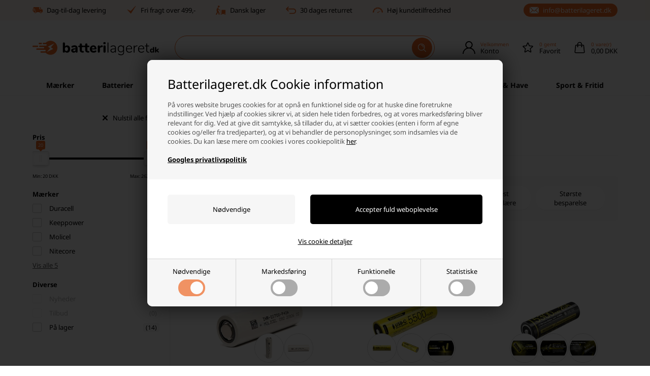

--- FILE ---
content_type: text/html; Charset=UTF-8
request_url: https://www.batterilageret.dk/shop/21700-genopladelige-lithium-1287c1.html
body_size: 60226
content:
<!DOCTYPE html>
<html lang='da' class="webshop-html" xmlns:fb="http://ogp.me/ns/fb#">
<head>
<title>21700 Genopladelige Lithium batterier - Bestil her </title>
<script type="text/javascript" src="/shop/frontend/public/js/webshop.bundle.jquery.min.js?v=8.111.3152"></script>
<script src="/images/skins/Default/js/head.v7.js?v=8" type="text/javascript"></script>

<script>
  var ismobile = false;
  checkIfMobile();
  window.onresize = function() {
    checkIfMobile()
  }
  function checkIfMobile() {
    if (window.innerWidth <= 999) {
      ismobile = true;
    }
    else {
      ismobile = false;
    } 
  }
  function createBreadcrumbs(title) {
    if (title == undefined || title == '') {
      title = $('h1:not(:empty)').eq(0).text();
    }  
    $('.container.content').prepend('<div class="breadcrumb"><span itemscope="" itemtype="https://schema.org/BreadcrumbList">Her er du: <a href="/shop/frontpage.html">Forside</a> » <span itemprop="itemListElement" itemscope="" itemtype="https://schema.org/ListItem"><a class="BreadCrumbLink_Active" href="'+CurrencyReturnUrl+'" itemprop="item"><span itemprop="name">'+title+'</span></a><meta itemprop="position" content="1"></span></span></div>');
  }
  function createCookie(e, t) {
    document.cookie = e + "=" + t + "; path=/"
  }
  function getCookie(e) {
    if (0 < document.cookie.length) {
      var t = document.cookie.indexOf(e + "=");
      if (-1 != t)
        return t = t + e.length + 1,
          -1 == (e = document.cookie.indexOf(";", t)) && (e = document.cookie.length),
          decodeURIComponent(document.cookie.substring(t, e))
    }
    return ""
  }
  
  
  var texts = {
    'noteOneBack' : 'Bemærk: Kun <u>### stk.</u> tilbage',
    'lastReservedInBasket' : 'Varen er nu reserveret i din kurv i 30 min',
    'rememberToBuyHeader' : 'Husk også disse',
    'welcometext' : 'Velkommen til din klubkonto, ###',
    'search' : 'Søg produkt, mærke, kategori ...',
    'customerinfo' : 'Kundeinfo',
    'paydelivery' : 'Fragt & betaling',
    'accept' : 'Godkend',
    'back' : 'Tilbage',
    'continuepay' : 'Videre til betaling',
    'backcustomerinfo' : 'Tilbage til kundeinfo',
    'continueaccept' : 'Videre til godkendelse',
    'basket' : 'Indkøbskurv',
    'delivery' : 'Levering',
    'total' : 'Total',
    'showbasket' : 'Vis indkøbskurv',
    'showresults' : 'Vis ### resultat(er)',
    'variants' : 'varianter',
    'askformsuccess' : 'Tak for din henvendelse.',
    'productviews' : '### andre kigger på denne vare',
    'showallfilters':'Vis alle ###',
    'showlessfilters':'Vis mindre'
  };
  var readmore = "Læs mere";
  var readless = "Skjul";
  
  var shipping = {
    'limit':499,
    'limitNotReedeemedText' : 'Du er <i>###</i> fra fri fragt',
    'limitRedeemedText':'Tillykke! Du har opnået fri fragt'
  };
  
</script>
<link rel="icon" type="image/x-icon" href="/images/skins/Bewise/favicon/favicon.ico">
    <meta http-equiv="Content-Type" content="text/html;charset=UTF-8" />
    <meta name="generator" content="DanDomain Webshop" />
    <link rel="canonical" href="https://www.batterilageret.dk/shop/21700-genopladelige-lithium-1287c1.html"/>
    <meta property="og:title" content="21700 Genopladelige Lithium batterier"/>
    <meta property="og:url" content="https://www.batterilageret.dk/shop/21700-genopladelige-lithium-1287c1.html"/>
    <meta name="description" content="Genopladelige 21700 Lithium batterier fra førende leverandører som LG, Nitecore og Samsung, hvilke bruges til bl.a. Elektriske cykler, -værktøj.">
    <meta name="keywords" content="21700, Genopladelige, Lithium, batterier,">
<meta name="google-site-verification" content="UoQ3-U-1u4uqeJprKhgBZiliufLLkRjx3wzWANQ2xks" />

    <meta http-equiv="Page-Enter" content="blendTrans(Duration=0)">
    <meta http-equiv="Page-Exit" content="blendTrans(Duration=0)">
    <script type="text/javascript">
        var UsesOwnDoctype = true
        var LanguageID = '26';
        var ReloadBasket = '';
        var MaxBuyMsg = 'Antal må ikke være større end';
        var MinBuyMsg = 'Antal må ikke være mindre end';
        var SelectVarMsg = 'Vælg variant før køb';
        var ProductNumber = '';
        var ProductVariantMasterID = '';
        var Keyword = '';
        var SelectVarTxt = 'Vælg variant';
        var ShowBasketUrl = '/shop/showbasket.html';
        var CurrencyReturnUrl = '/shop/21700-genopladelige-lithium-1287c1.html';
        var ReqVariantSelect = 'true';
        var EnablePicProtect = false;
        var PicprotectMsg = '';
        var AddedToBasketMessageTriggered = false;
        var CookiePolicy = {"cookiesRequireConsent":true,"allowTrackingCookies":false,"allowStatisticsCookies":false,"allowFunctionalCookies":false};
        setInterval(function(){SilentAjaxGetRequest(location.href);},900000);
    </script>
<script>
window.dataLayer = window.dataLayer || [];
function gtag(){dataLayer.push(arguments);}
gtag('consent', 'default', {
'ad_storage': 'denied',
'analytics_storage': 'denied',
'ad_user_data': 'denied',
'ad_personalization': 'denied',
'personalization_storage': 'denied',
'functionality_storage': 'denied',
'security_storage': 'granted'
});
</script>

<script src="https://www.googletagmanager.com/gtag/js?id=UA-27214358-1" class="shop-native-gtag-script" async ></script>
<script>
window.dataLayer = window.dataLayer || [];
function gtag(){dataLayer.push(arguments);}
gtag('js', new Date());
gtag('config', 'UA-27214358-1', { 'anonymize_ip': true });
gtag('set', 'ads_data_redaction', true);
</script>

<script type="text/plain" class="ce-script">(function(w,d,s,l,i){w[l]=w[l]||[];w[l].push({'gtm.start':new Date().getTime(),event:'gtm.js'});var f=d.getElementsByTagName(s)[0],j=d.createElement(s),dl=l!='dataLayer'?'&l='+l:'';j.async=true;j.src='https://www.googletagmanager.com/gtm.js?id='+i+dl;f.parentNode.insertBefore(j,f);})(window,document,'script','dataLayer','GTM-MJJWQPSH');</script>
<script type="text/plain" class="ce-script">
!function(f,b,e,v,n,t,s)
{if(f.fbq)return;n=f.fbq=function(){n.callMethod?
n.callMethod.apply(n,arguments):n.queue.push(arguments)};
if(!f._fbq)f._fbq=n;n.push=n;n.loaded=!0;n.version='2.0';
n.queue=[];t=b.createElement(e);t.async=!0;
t.src=v;s=b.getElementsByTagName(e)[0];
s.parentNode.insertBefore(t,s)}(window,document,'script',
'https://connect.facebook.net/en_US/fbevents.js');
fbq('init', '389162138171254'); 
</script>
<noscript><img height="1" width="1" style="display:none"
src="https://www.facebook.com/tr?id=389162138171254&ev=PageView&noscript=1"/>
</noscript>
<script type="text/plain" class="ce-script">fbq('track', 'PageView',{},{eventID: '6DD261FB-DB35-4BB1-BFA5-83E9273F4C5A'});</script>
    <link rel="alternate" type="application/rss+xml" href="https://www.batterilageret.dk/shop/21700-genopladelige-lithium-1287c1.rss">

<script>
  var yesofferurl = '/shop/ja-tak-tilbud-1543c1.html';
  
  texts.signup = 'Opret bruger';
  texts.wronglogin = 'Brugernavn eller password er forkert';
  texts.backtologin = 'Tilbage til login';
  texts.loginsent = 'Du har forespurgt på dine login informationer, og de er hermed sendt til din e-mail.';
  texts.searchdefault = 'Standard';
  texts.searchnumber = 'Varenummer';
  texts.readMore = 'Læs mere';
  texts.readLess = 'Skjul';
  texts.bulkPriceText = 'Pris pr. ';
  texts.lowestPriceText = 'Laveste stykpris: ';
  texts.contactFormHeader = 'Kontakt os allerede i dag';
  texts.contactFormSubject = 'Batterilageret henvendelse';
  texts.contactFormReceiverMail = 'info@batterilageret.dk';
  texts.contactFormReceiverName = 'Batterilageret';
  texts.contactFormNamePlaceholder = 'Skriv dit navn';
  texts.contactFormEmailPlaceholder = 'Skriv din e-mail';
  texts.contactFormPhonePlaceholder = 'Telefon';
  texts.contactFormMessagePlaceholder = 'Indtast din besked';
  texts.contactFormSubmit = 'Send besked';
  texts.freedelivery = 'Fri fragt';
  texts.yesthanks = 'Ja tak, tilføj';
  texts.signuplabel = 'Ja tak, tilmeld mig nyhedsbrevet med nyheder, tilbud, konkurrencer og inspiration';
  texts.signuph1 = 'Hvorfor oprette en konto?';
  texts.signuppg = 'Når du opretter en konto og login hos Batterilageret, opnår du en nemmere og hurtigere adgang, når du handler på vores webshop. Du kan hurtigere gennemføre dit køb, se dine tidligere ordrer og nemt redigere dine stamdata.';
  texts.signupbacklink = 'Tilbage til login';
  texts.editbaskettext = 'Redigér indkøbskurven';
  texts.yesthanksheadline = 'Ja tak - tilbud';
  
  
  // DISCOUNT ON CHECKOUT
  var discountcodesettings = {
    'active': true,
    'pretext': 'Aktiv: ',
    'popuptitle': 'Rabatkoden kunne ikke anvendes',
    'popuptext': 'Tjek om den er skrevet korrekt, eller om den gælder for varerne i din kurv.<br /><a href="/shop/cms-brug-af-rabatkode.html" target="_blank">Læs mere om brug af rabatkoder</a>'
  };
 
  // SHIPPING
  var shipping = {
    'active': true,
    'limits':[
      {'currency':'DKK','limit':499},
      {'currency':'SEK','limit':599}
    ],
    'limitNotReedeemedText' : 'Du er <i>###</i> fra fri fragt',
    'limitRedeemedText':'Du har opnået gratis fragt'
  };
  
  //LEVERING
  var shippingDays = {
    /* Mandag  */	'1'	: ['15:30', 'Afsendes <u>i dag</u>', 'Afsendes <u>i morgen</u>'],
    /* Tirsdag */ 	'2'	: ['15:30', 'Afsendes <u>i dag</u>', 'Afsendes <u>i morgen</u>'],
    /* Onsdag  */ 	'3'	: ['15:30', 'Afsendes <u>i dag</u>', 'Afsendes <u>i morgen</u>'],
    /* Torsdag */	'4'	: ['15:30', 'Afsendes <u>i dag</u>', 'Afsendes <u>i morgen</u>'],
    /* Fredag  */	'5'	: ['14:00', 'Afsendes <u>i dag</u>', 'Afsendes <u>mandag</u>'],
    /* Lørdag */	'6'	: ['13:00', 'Afsendes <u>mandag</u>', 'Afsendes <u>mandag</u>'],
    /* Søndag */	'0'	: ['13:00', 'Afsendes <u>i morgen</u>', 'Afsendes <u>i morgen</u>']
  };
  
  //ÅBNINGSTIDER
  var openingHours = {
    'Mandag' : ['10:00', '16:00'],
    'Tirsdag' : ['10:00', '16:00'],
    'Onsdag' : ['10:00', '16:00'],
    'Torsdag' : ['10:00', '16:00'],
    'Fredag' : ['10:00', '15:00'],
    'Lørdag' : [],
    'Søndag' : []
  };
  
  var autoRelated = {
    'productcardRelatedHeader' : 'Lignende produkter',
    'productcardRelatedUrl' : '', // hvis tom tager den fra samme gruppe
    'showbasketRelatedHeader' : 'Husk også',
    'showbasketRelatedUrl' : '/shop/restsalg-spar-op-255c1.html'
  };
  var newsletterConfig = {
    'klaviyoListId': 'YfkXmW',
    'mailChimpList' : '0e0b25bb88',
    'heyLoyaltyUrl' : '',
    'heyLoyaltyToken' : '',
    'thankyoutext' : 'Tak for din tilmelding.'
  };
</script>

<script class="cpc-script-src-tracking" data-cpc-src="https://static.klaviyo.com/onsite/js/klaviyo.js?company_id=RUZJTc" type="text/javascript" async></script>

<script>
  window.profitMetrics = {
    pid: 'D413814C75D7022D',
  }
</script>
<script class="cpc-script-src-tracking" data-cpc-src="https://cdn1.profitmetrics.io/D413814C75D7022D/bundle.js" defer></script>

<!-- Start ProfitMetrics - GA4 -->
<script type="text/plain" class="cpc-script-inline-tracking">

  function _pm_executeGtag() {
    const scriptExists = document.querySelector('script[src="https://www.googletagmanager.com/gtag/js?id=G-2YQJP9L20H"]');

    if (scriptExists) {
      if (window.location.pathname.includes("order4")) return;

      window.dataLayer = window.dataLayer || [];
      function gtag(){dataLayer.push(arguments);}

      gtag('config', 'G-2YQJP9L20H');
      gtag('config', 'G-4XWLRMMNLK');

    } else {
      const script = document.createElement('script');
      script.async = true;
      script.id = 'profitmetrics-ga4-script-G-2YQJP9L20H';
      script.src = 'https://www.googletagmanager.com/gtag/js?id=G-2YQJP9L20H';
      document.head.appendChild(script);

      script.addEventListener('load', function() {
        if (window.location.pathname.includes("order4")) return;

        window.dataLayer = window.dataLayer || [];
        function gtag(){dataLayer.push(arguments);}

        gtag('config', 'G-2YQJP9L20H');
        gtag('config', 'G-4XWLRMMNLK');

      });
    }
  }

  _pm_executeGtag();

</script>
<!-- End ProfitMetrics - GA4 -->

<script>
  var mobilemenuextra = [
    {'text':'Se indkøbskurv','url':'/shop/showbasket.html'},
    {'text':'FAQ - oftest stillede spørgsmål','url':'/shop/cms-spørgsmål-svar.html'},
    {'text':'Returnering','url':'/shop/cms-retur.html'},
    {'text':'Handelsbetingelser','url':'/shop/terms.html'}
  ];
</script>

<meta http-equiv="X-UA-Compatible" content="IE=edge">
<meta name="viewport" content="initial-scale=1.0, maximum-scale=1.0, user-scalable=no">

<link href="/images/skins/Default/css/main.v30.css?v=30" rel="stylesheet" type="text/css">



<link rel="preload" href="/images/skins/Default/fonts/noto-sans-v36-latin-regular.woff2" as="font" type="font/woff2" crossorigin>
<link rel="preload" href="/images/skins/Default/fonts/noto-sans-v36-latin-700.woff2" as="font" type="font/woff2" crossorigin>

<script>
  
  if (!CookiePolicy.cookiesRequireConsent) {
    createCookie('DDCookiePolicyDialog','hide');
  }
  
  var isloggedin = false;
  var isb2b = false;
  var currencysymbol = 'DKK';
  var totalvat = '0';
  var totalproductpricewithoutvat = '0';
  var searchidplaceholder = 'Søg varenummer';
  var viewAllSubcats = 'Se alle ### kategorier';
  var productmenuBanners = [];
  /*
  var productmenuBanners = [

    {
      'categoryUrl': '1215s1.html',
      'imageUrl': '/images/skins/Default/images/menu-battery.webp',
      'pageUrl': ''
    },
    {
      'categoryUrl': '127s1.html',
      'imageUrl': '/images/skins/Default/images/menu-battery.webp',
      'pageUrl': ''
    },
    {
      'categoryUrl': '205s1.html',
      'imageUrl': '/images/skins/Default/images/menu-opladere.webp',
      'pageUrl': ''
    },
    {
      'categoryUrl': '332s1.html',
      'imageUrl': '/images/skins/Default/images/menu-nitecore.webp',
      'pageUrl': ''
    },
    {
      'categoryUrl': '1300s1.html',
      'imageUrl': '/images/skins/Default/images/menu-vicron.webp',
      'pageUrl': ''
    },
    {
      'categoryUrl': '306s1.html',
      'imageUrl': '/images/skins/Default/images/menu-belysning.webp',
      'pageUrl': ''
    },
    {
      'categoryUrl': '306s1.html',
      'imageUrl': '/images/skins/Default/images/have-bolig.webp',
      'pageUrl': ''
    },
    {
      'categoryUrl': '1548s1.html',
      'imageUrl': '/images/skins/Default/images/menu-nitecore.webp',
      'pageUrl': ''
    }
  ];
*/
</script>
</head>


<body class="webshop-productlist webshop-body">
<noscript><iframe src='https://www.googletagmanager.com/ns.html?id=GTM-MJJWQPSH'height='0' width='0' style='display:none;visibility:hidden'></iframe></noscript>
<script defer type="text/javascript" src="/shop/frontend/public/js/webshop.bundle.core.min.js?v=8.116.3624"></script>
<script defer type="text/javascript" src="/shop/frontend/public/js/webshop.bundle.nivoslider.min.js?v=8.116.3624"></script>
<script defer type="text/javascript" src="/shop/frontend/public/js/webshop.bundle.cookiedialog.min.js?v=8.116.3624"></script>
<script defer type="text/javascript" src="/shop/frontend/public/js/webshop.bundle.productfilter.min.js?v=8.116.3624"></script>
<style>

    .badges > * {
        color: #fff;
        background: linear-gradient(180deg, rgba(253,173,62,1) 0%, rgba(254,8,73,1) 100%);
        /*
        background: #000;
        */
    }
    
    /*
    input[type="submit"].SubmitButton_SearchPage {
        pointer-events: none;
    }
    */
    input.SearchField_SearchPage {
        background-color: transparent;
    }
    #Search_Form select {
        display: none;
    }
    
  /* noto-sans-regular - latin */
  @font-face {
    font-display: swap;
    font-family: 'Noto Sans';
    font-style: normal;
    font-weight: 400;
    src: url('/images/skins/Default/fonts/noto-sans-v36-latin-regular.woff2') format('woff2');
  }
  /* noto-sans-700 - latin */
  @font-face {
    font-display: swap;
    font-family: 'Noto Sans';
    font-style: normal;
    font-weight: 700;
    src: url('/images/skins/Default/fonts/noto-sans-v36-latin-700.woff2') format('woff2');
  }
</style>
<style type="text/css">   #CookiePolicy {       background-color: ;       color: ;       left: 0;       width: 100%;       text-align: center;       z-index: 999;   }       #CookiePolicy h1, #CookiePolicy h2, #CookiePolicy h3, #CookiePolicy h4, #CookiePolicy h5  {       color: ;   }   #CookiePolicy label  {       color: ;   }       #CookiePolicy .Close {       display: block;       text-decoration: none;       font-size: 14px;       height: 20px;       position: absolute;       right: 10px;       top: 0;       width: 20px;       color: ;   }       .CookiePolicyCenterText {      margin: 30px auto;      text-align: left;      max-width: 100%;      position: relative;      width: 980px;   }       .CookiePolicyText {      padding-left:10px;   }</style>    <!--googleoff: all-->
<div id="CookiePolicy" class="fixed-top"><div class="CookiePolicyCenterText"><div class="CookiePolicyText"><h2>Batterilageret.dk Cookie information</h2>

<p>
	På vores website bruges cookies for at opnå en funktionel side og for at huske dine foretrukne indstillinger. Ved hjælp af cookies sikrer vi, at siden hele tiden forbedres, og at vores markedsføring bliver relevant for dig. Ved at give dit samtykke, så tillader du, at vi sætter cookies (enten i form af egne cookies og/eller fra tredjeparter), og at vi behandler de personoplysninger, som indsamles via de cookies. Du kan læse mere om cookies i vores cookiepolitik <a href="/shop/cms-Cookies.html">her</a>.<br />
	<br />
	<a href="https://business.safety.google/privacy/" target="_blank"><strong>Googles privatlivspolitik</strong></a>
</p>
<div class="cookie-policy-consents-container"><div class="cookie-policy-consents-area area-system-cookies"><input type="checkbox" checked disabled/><label>Nødvendige</label></div><div class="cookie-policy-consents-area area-tracking-cookies"><input type="checkbox" id="cookie-policy-consent-tracking" onclick="toggleConsentForCookieType(this)"/><label for="cookie-policy-consent-tracking">Markedsføring</label></div><div class="cookie-policy-consents-area area-functional-cookies"><input type="checkbox" id="cookie-policy-consent-functional" onclick="toggleConsentForCookieType(this)"/><label for="cookie-policy-consent-functional">Funktionelle</label></div><div class="cookie-policy-consents-area area-statistics-cookies"><input type="checkbox" id="cookie-policy-consent-statistics" onclick="toggleConsentForCookieType(this)"/><label for="cookie-policy-consent-statistics">Statistiske</label></div></div><div class="cookie-policy-details-link-container"><a href="#" onclick="toggleCookiePolicyDetails()">Vis cookie detaljer</a></div><div class="cookie-policy-details-container"><div class="rtable rtable--4cols"><div style="order:1;" class="rtable-cell rtable-header-cell">Cookie</div><div style="order:2;" class="rtable-cell cookie-policy-details-globally-mapped cookie-policy-details-thirdparty cookie-policy-details-column-name">_GRECAPTCHA</div><div style="order:3;" class="rtable-cell cookie-policy-details-globally-mapped cookie-policy-details-column-name">ASPSESSIONID*</div><div style="order:4;" class="rtable-cell cookie-policy-details-globally-mapped cookie-policy-details-column-name">basketIdentifier</div><div style="order:5;" class="rtable-cell cookie-policy-details-globally-mapped cookie-policy-details-column-name">DanDomainWebShop5Favorites</div><div style="order:6;" class="rtable-cell cookie-policy-details-globally-mapped cookie-policy-details-column-name">DDCookiePolicy</div><div style="order:7;" class="rtable-cell cookie-policy-details-globally-mapped cookie-policy-details-column-name">DDCookiePolicy-consent-functional</div><div style="order:8;" class="rtable-cell cookie-policy-details-globally-mapped cookie-policy-details-column-name">DDCookiePolicy-consent-statistics</div><div style="order:9;" class="rtable-cell cookie-policy-details-globally-mapped cookie-policy-details-column-name">DDCookiePolicy-consent-tracking</div><div style="order:10;" class="rtable-cell cookie-policy-details-globally-mapped cookie-policy-details-column-name">DDCookiePolicyDialog</div><div style="order:11;" class="rtable-cell cookie-policy-details-globally-mapped cookie-policy-details-column-name cookie-policy-details-exists-on-client">SharedSessionId</div><div style="order:12;" class="rtable-cell cookie-policy-details-globally-mapped cookie-policy-details-column-name">shop6TipBotFilterRandomStringValue</div><div style="order:13;" class="rtable-cell cookie-policy-details-globally-mapped cookie-policy-details-column-name">shopReviewRandomStringValue</div><div style="order:14;" class="rtable-cell cookie-policy-details-globally-mapped cookie-policy-details-column-name">shopShowBasketSendMailRandomStringValue</div><div style="order:15;" class="rtable-cell cookie-policy-details-globally-mapped cookie-policy-details-thirdparty cookie-policy-details-column-name">_fbp</div><div style="order:16;" class="rtable-cell cookie-policy-details-globally-mapped cookie-policy-details-thirdparty cookie-policy-details-column-name">_ga*</div><div style="order:17;" class="rtable-cell cookie-policy-details-globally-mapped cookie-policy-details-thirdparty cookie-policy-details-column-name">_gat_gtag_UA(Viabill)</div><div style="order:18;" class="rtable-cell cookie-policy-details-globally-mapped cookie-policy-details-thirdparty cookie-policy-details-column-name">_gid</div><div style="order:19;" class="rtable-cell cookie-policy-details-globally-mapped cookie-policy-details-thirdparty cookie-policy-details-column-name">GPS</div><div style="order:20;" class="rtable-cell cookie-policy-details-globally-mapped cookie-policy-details-thirdparty cookie-policy-details-column-name">VISITOR_INFO1_LIVE</div><div style="order:21;" class="rtable-cell cookie-policy-details-globally-mapped cookie-policy-details-thirdparty cookie-policy-details-column-name">YSC</div><div style="order:1;" class="rtable-cell rtable-header-cell">Kategori</div><div style="order:2;" class="rtable-cell cookie-policy-details-globally-mapped cookie-policy-details-thirdparty cookie-policy-details-column-category">Nødvendige</div><div style="order:3;" class="rtable-cell cookie-policy-details-globally-mapped cookie-policy-details-column-category">Nødvendige</div><div style="order:4;" class="rtable-cell cookie-policy-details-globally-mapped cookie-policy-details-column-category">Nødvendige</div><div style="order:5;" class="rtable-cell cookie-policy-details-globally-mapped cookie-policy-details-column-category">Nødvendige</div><div style="order:6;" class="rtable-cell cookie-policy-details-globally-mapped cookie-policy-details-column-category">Nødvendige</div><div style="order:7;" class="rtable-cell cookie-policy-details-globally-mapped cookie-policy-details-column-category">Nødvendige</div><div style="order:8;" class="rtable-cell cookie-policy-details-globally-mapped cookie-policy-details-column-category">Nødvendige</div><div style="order:9;" class="rtable-cell cookie-policy-details-globally-mapped cookie-policy-details-column-category">Nødvendige</div><div style="order:10;" class="rtable-cell cookie-policy-details-globally-mapped cookie-policy-details-column-category">Nødvendige</div><div style="order:11;" class="rtable-cell cookie-policy-details-globally-mapped cookie-policy-details-column-category cookie-policy-details-exists-on-client">Nødvendige</div><div style="order:12;" class="rtable-cell cookie-policy-details-globally-mapped cookie-policy-details-column-category">Nødvendige</div><div style="order:13;" class="rtable-cell cookie-policy-details-globally-mapped cookie-policy-details-column-category">Nødvendige</div><div style="order:14;" class="rtable-cell cookie-policy-details-globally-mapped cookie-policy-details-column-category">Nødvendige</div><div style="order:15;" class="rtable-cell cookie-policy-details-globally-mapped cookie-policy-details-thirdparty cookie-policy-details-column-category">Markedsføring</div><div style="order:16;" class="rtable-cell cookie-policy-details-globally-mapped cookie-policy-details-thirdparty cookie-policy-details-column-category">Markedsføring</div><div style="order:17;" class="rtable-cell cookie-policy-details-globally-mapped cookie-policy-details-thirdparty cookie-policy-details-column-category">Markedsføring</div><div style="order:18;" class="rtable-cell cookie-policy-details-globally-mapped cookie-policy-details-thirdparty cookie-policy-details-column-category">Markedsføring</div><div style="order:19;" class="rtable-cell cookie-policy-details-globally-mapped cookie-policy-details-thirdparty cookie-policy-details-column-category">Markedsføring</div><div style="order:20;" class="rtable-cell cookie-policy-details-globally-mapped cookie-policy-details-thirdparty cookie-policy-details-column-category">Markedsføring</div><div style="order:21;" class="rtable-cell cookie-policy-details-globally-mapped cookie-policy-details-thirdparty cookie-policy-details-column-category">Markedsføring</div><div style="order:1;" class="rtable-cell rtable-header-cell">Beskrivelse</div><div style="order:2;" class="rtable-cell cookie-policy-details-globally-mapped cookie-policy-details-thirdparty cookie-policy-details-column-description">Bruges til Google ReCaptcha<div class="cookie-policy-third-party-details-container">Google LLC</div></div><div style="order:3;" class="rtable-cell cookie-policy-details-globally-mapped cookie-policy-details-column-description">Bruges til at gemme session data</div><div style="order:4;" class="rtable-cell cookie-policy-details-globally-mapped cookie-policy-details-column-description">Bruges til at gemme kurv</div><div style="order:5;" class="rtable-cell cookie-policy-details-globally-mapped cookie-policy-details-column-description">Bruges af funktionen favorit produkter</div><div style="order:6;" class="rtable-cell cookie-policy-details-globally-mapped cookie-policy-details-column-description">Bruges til at gemme cookie samtykke</div><div style="order:7;" class="rtable-cell cookie-policy-details-globally-mapped cookie-policy-details-column-description">Bruges til at gemme cookie samtykke</div><div style="order:8;" class="rtable-cell cookie-policy-details-globally-mapped cookie-policy-details-column-description">Bruges til at gemme cookie samtykke</div><div style="order:9;" class="rtable-cell cookie-policy-details-globally-mapped cookie-policy-details-column-description">Bruges til at gemme cookie samtykke</div><div style="order:10;" class="rtable-cell cookie-policy-details-globally-mapped cookie-policy-details-column-description">Bruges til at gemme cookie samtykke</div><div style="order:11;" class="rtable-cell cookie-policy-details-globally-mapped cookie-policy-details-column-description cookie-policy-details-exists-on-client">Bruges til at gemme session data</div><div style="order:12;" class="rtable-cell cookie-policy-details-globally-mapped cookie-policy-details-column-description">Bruges af funktionen tip en ven</div><div style="order:13;" class="rtable-cell cookie-policy-details-globally-mapped cookie-policy-details-column-description">Bruges af funktionen produkt anmeldelser</div><div style="order:14;" class="rtable-cell cookie-policy-details-globally-mapped cookie-policy-details-column-description">Bruges til send kurven til en ven funktionen</div><div style="order:15;" class="rtable-cell cookie-policy-details-globally-mapped cookie-policy-details-thirdparty cookie-policy-details-column-description">Bruges af Facebook til online markedsføring<div class="cookie-policy-third-party-details-container">Facebook, Inc.</div></div><div style="order:16;" class="rtable-cell cookie-policy-details-globally-mapped cookie-policy-details-thirdparty cookie-policy-details-column-description">Google analytics bruges til at indsamle statistik om den besøgende<div class="cookie-policy-third-party-details-container">Google LLC</div></div><div style="order:17;" class="rtable-cell cookie-policy-details-globally-mapped cookie-policy-details-thirdparty cookie-policy-details-column-description">Bruges af Google til at tilpasse visning af annoncer<div class="cookie-policy-third-party-details-container">Google LLC</div></div><div style="order:18;" class="rtable-cell cookie-policy-details-globally-mapped cookie-policy-details-thirdparty cookie-policy-details-column-description">Google analytics bruges til at indsamle statistik om den besøgende<div class="cookie-policy-third-party-details-container">Google LLC</div></div><div style="order:19;" class="rtable-cell cookie-policy-details-globally-mapped cookie-policy-details-thirdparty cookie-policy-details-column-description">Bruges af Youtube til afspilning af video<div class="cookie-policy-third-party-details-container">youtube.com </div></div><div style="order:20;" class="rtable-cell cookie-policy-details-globally-mapped cookie-policy-details-thirdparty cookie-policy-details-column-description">Bruges af Youtube til afspilning af video<div class="cookie-policy-third-party-details-container">youtube.com</div></div><div style="order:21;" class="rtable-cell cookie-policy-details-globally-mapped cookie-policy-details-thirdparty cookie-policy-details-column-description">Bruges af Youtube til afspilning af video<div class="cookie-policy-third-party-details-container">youtube.com</div></div><div style="order:1;" class="rtable-cell rtable-header-cell">Udløb</div><div style="order:2;" class="rtable-cell cookie-policy-details-globally-mapped cookie-policy-details-thirdparty cookie-policy-details-column-expire">182 dage</div><div style="order:3;" class="rtable-cell cookie-policy-details-globally-mapped cookie-policy-details-column-expire">session</div><div style="order:4;" class="rtable-cell cookie-policy-details-globally-mapped cookie-policy-details-column-expire">30 dage</div><div style="order:5;" class="rtable-cell cookie-policy-details-globally-mapped cookie-policy-details-column-expire">365 dage</div><div style="order:6;" class="rtable-cell cookie-policy-details-globally-mapped cookie-policy-details-column-expire">365 dage</div><div style="order:7;" class="rtable-cell cookie-policy-details-globally-mapped cookie-policy-details-column-expire">365 dage</div><div style="order:8;" class="rtable-cell cookie-policy-details-globally-mapped cookie-policy-details-column-expire">365 dage</div><div style="order:9;" class="rtable-cell cookie-policy-details-globally-mapped cookie-policy-details-column-expire">365 dage</div><div style="order:10;" class="rtable-cell cookie-policy-details-globally-mapped cookie-policy-details-column-expire">365 dage</div><div style="order:11;" class="rtable-cell cookie-policy-details-globally-mapped cookie-policy-details-column-expire cookie-policy-details-exists-on-client">365 dage</div><div style="order:12;" class="rtable-cell cookie-policy-details-globally-mapped cookie-policy-details-column-expire">session</div><div style="order:13;" class="rtable-cell cookie-policy-details-globally-mapped cookie-policy-details-column-expire">session</div><div style="order:14;" class="rtable-cell cookie-policy-details-globally-mapped cookie-policy-details-column-expire">session</div><div style="order:15;" class="rtable-cell cookie-policy-details-globally-mapped cookie-policy-details-thirdparty cookie-policy-details-column-expire">90 dage</div><div style="order:16;" class="rtable-cell cookie-policy-details-globally-mapped cookie-policy-details-thirdparty cookie-policy-details-column-expire">730 dage</div><div style="order:17;" class="rtable-cell cookie-policy-details-globally-mapped cookie-policy-details-thirdparty cookie-policy-details-column-expire">1 dage</div><div style="order:18;" class="rtable-cell cookie-policy-details-globally-mapped cookie-policy-details-thirdparty cookie-policy-details-column-expire">2 minutter</div><div style="order:19;" class="rtable-cell cookie-policy-details-globally-mapped cookie-policy-details-thirdparty cookie-policy-details-column-expire">1 dage</div><div style="order:20;" class="rtable-cell cookie-policy-details-globally-mapped cookie-policy-details-thirdparty cookie-policy-details-column-expire">180 dage</div><div style="order:21;" class="rtable-cell cookie-policy-details-globally-mapped cookie-policy-details-thirdparty cookie-policy-details-column-expire">session</div></div></div><div class="cookie-policy-accept-buttons-container"><input id="cookie-policy-accept-button" data-accept-text-original="Nødvendige" data-accept-text-modified="" class="cookie-policy-accept cookie-policy-button" type="button" value="Nødvendige" onclick="cookiePolicyAccept('028e18adbfcc9d3658d3194c39ab83f623f8a50f')"/><input class="cookie-policy-accept-all cookie-policy-button" type="button" value="Accepter fuld weboplevelse" onclick="cookiePolicyAcceptAll('028e18adbfcc9d3658d3194c39ab83f623f8a50f')"/></div></div></div></div>
<!--googleon: all-->
<script>
  $('.cookie-policy-consents-container label').append('<div><span></span></div>');
</script>
<div style="display:none;"><!--<form method="POST" action="/shop/search-1.html" class="CNsearch">
<input type="hidden" name="InitSearch" value="1">
<input type="text" name="Keyword" maxlength="50" class="SearchField_SearchPage"><input type="image" src="/images/template/BN-search.png" name="Search">
</form>--><ul class="TopMenu_MenuItems"><li class="TopMenu_MenuItem TopMenu_MenuItem_Idle"><a class="Link_Topmenu Link_Idle_Topmenu" href="/shop/specialoffer-ALL-1.html">Tilbud</a></li><li class="TopMenu_MenuItem TopMenu_MenuItem_Idle"><a class="Link_Topmenu Link_Idle_Topmenu" href="/shop/news-ALL-1.html">Nyheder</a></li><li class="TopMenu_MenuItem TopMenu_MenuItem_External"><a class="Link_Topmenu Link_External_Topmenu" href='https://www.batterilageret.dk/shop/frontpage.html' target='main'>Forside</a></li><li class="TopMenu_MenuItem TopMenu_MenuItem_Idle"><a class="Link_Topmenu Link_Idle_Topmenu" href="/shop/terms.html">Handelsbetingelser</a></li><li class="TopMenu_MenuItem TopMenu_MenuItem_Idle"><a class="Link_Topmenu Link_Idle_Topmenu" href="/shop/terms.html#gdpr">Persondatapolitik</a></li><li class="TopMenu_MenuItem TopMenu_MenuItem_Idle"><a class="Link_Topmenu Link_Idle_Topmenu" href="/shop/terms.html#cookieconsent">Cookiepolitik</a></li><li class="TopMenu_MenuItem TopMenu_MenuItem_Idle"><a class="Link_Topmenu Link_Idle_Topmenu" href="/shop/cms-Kontakt.html">Kontakt os</a></li><li class="TopMenu_MenuItem TopMenu_MenuItem_External"><a class="Link_Topmenu Link_External_Topmenu" href='https://www.batco.dk/shop/frontpage.html' target='main'>B2B</a></li></ul></div>
<!--<a class="highlight" href="/shop/pool-strandartikler-1255s1.html"><b>KÆMPE</b>&nbsp;besparelser på ALLE Pool & Strandartikler - <u>&nbsp;KØB HER</u></a>-->
<div class="topbar">
  <div class="container">
    <div class="topbarusp">      
<div><a href="/shop/terms.html"><svg height="512pt" viewBox="0 -104 512 512" width="512pt" xmlns="http://www.w3.org/2000/svg" id="fi_1670915"><path d="m365 3.015625c44.390625 10.300781 61.371094 36.257813 82.660156 71.984375h-82.660156zm-259.421875 74.984375c8.691406 0 15 4.195312 15 14 0 8.269531-6.691406 14.976562-14.957031 15h-90.621094c-8.285156 0-15 6.71875-15 15 0 8.285156 6.714844 15 15 15h135c8.363281 0 15.058594 6.710938 15.058594 15 0 8.285156-6.714844 15-15 15h-135.058594c-8.285156 0-15 6.714844-15 15s6.714844 15 15 15h33v45c0 8.285156 6.714844 15 15 15h30.152344c5.375 26.476562 28.769531 46 56.347656 46s50.972656-19.523438 56.347656-46h152.304688c5.375 26.476562 28.769531 46 56.347656 46s50.972656-19.523438 56.347656-46h26.152344c8.285156 0 15-6.714844 15-15v-90c0-44.011719-46.421875-46.933594-46.464844-47h-115.535156c-8.285156 0-15-6.714844-15-15v-90h-272c-8.285156 0-15 6.714844-15 15v33h-18c-8.285156 0-15 6.714844-15 15s6.714844 15 15 15zm328.367187 148.054688c10.738282 10.738281 10.738282 28.15625 0 38.894531-17.273437 17.273437-46.945312 4.984375-46.945312-19.449219 0-24.429688 29.671875-36.71875 46.945312-19.445312zm-265 0c10.738282 10.738281 10.738282 28.15625 0 38.894531-17.273437 17.273437-46.945312 4.984375-46.945312-19.449219 0-24.429688 29.671875-36.71875 46.945312-19.445312zm0 0" fill-rule="evenodd"></path></svg> Dag-til-dag levering</a></div>
      <div><a href="/shop/terms.html"><svg id="fi_9778606" enable-background="new 0 0 512 512" height="512" viewBox="0 0 512 512" width="512" xmlns="http://www.w3.org/2000/svg"><g><path d="m222.15 427.05c-.06 0-.13 0-.19 0-2.48-.05-4.82-1.11-6.5-2.93l-171.46-186.44c-2.94-3.2-3.21-8.02-.64-11.53 2.57-3.5 7.25-4.7 11.19-2.86l156.93 73.48c1.32.62 2.88.32 3.89-.73l239.38-250.19c3.24-3.39 8.54-3.76 12.22-.84s4.53 8.16 1.96 12.09l-238.12 364.78c-.34.53-.74 1.01-1.18 1.46l-1.05 1.05c-1.71 1.7-4.03 2.66-6.43 2.66z"></path></g></svg> Fri fragt over 499,-</a></div>
      <div><svg id="fi_10043513" enable-background="new 0 0 252.383 226.48" height="512" viewBox="0 0 252.383 226.48" width="512" xmlns="http://www.w3.org/2000/svg"><g><path d="m150.332 204.566h60.077c2.716-6.502 9.137-11.086 16.613-11.086 4.707 0 8.984 1.831 12.195 4.801v-92.383h-98.666v88.938c4.409 1.818 7.943 5.333 9.781 9.73z"></path><path d="m249.385 208.481h-4.633c.165.978.27 1.976.27 2.999 0 1.025-.106 2.023-.271 3.001h4.634c1.656 0 2.998-1.343 2.998-2.999 0-1.659-1.342-3.001-2.998-3.001z"></path><path d="m209.294 208.481h-57.847c.165.978.271 1.976.271 2.999 0 1.025-.106 2.023-.271 3.001h57.849c-.166-.978-.271-1.976-.271-3.001-.001-1.023.104-2.021.269-2.999z"></path><path d="m110.03 116.648c-1.534 1.1-3.39 1.781-5.411 1.86-.1.004-.197.005-.297.009l21.687 76.722c1.784-.851 3.721-1.43 5.769-1.65z"></path><path d="m242.023 211.48c0-8.283-6.715-15-15-15-8.283 0-15 6.717-15 15 0 8.285 6.717 15 15 15 8.285 0 15-6.715 15-15zm-15 7.002c-3.861 0-7.001-3.141-7.001-7 0-3.861 3.14-7.002 7.001-7.002s7.001 3.141 7.001 7.002c0 3.859-3.14 7-7.001 7z"></path><path d="m148.718 211.48c0-8.283-6.717-15-15-15-8.285 0-15 6.717-15 15 0 8.285 6.715 15 15 15 8.283 0 15-6.715 15-15zm-15 7.002c-3.861 0-7.002-3.141-7.002-7 0-3.861 3.141-7.002 7.002-7.002 3.859 0 7 3.141 7 7.002 0 3.859-3.141 7-7 7z"></path><path d="m42.281 68.91-.015-.146c-.229-2.757.603-5.346 2.33-7.384 1.728-2.035 4.146-3.277 6.811-3.495.275-.024.551-.034.823-.034 5.136 0 9.508 4.011 9.953 9.132.019.156.036.299.062.487.094.669.221 1.366.37 2.076.359 1.706 1.048 4.364 2.29 7.347.181.433.388.837.579 1.257.442-1.183.876-2.344 1.282-3.453 4.402-9.379 2.57-21.732-5.525-25.18-8.094-3.443-21.047-.813-28.322 12.855-9.898 18.852-13.404 31.588-14.348 53.936.244 7.177 2.42 11.856 5.551 14.962.143.739.345 1.477.629 2.202h-.002c.001.002.002.004.003.007.021.051.145.389.348 1.061.66 2.194 1.998 7.615 1.995 15.155-.091 13.343-3.843 33.179-23.938 55.921-4.586 5.159-4.12 13.061 1.041 17.645 2.38 2.117 5.345 3.158 8.298 3.158 3.447 0 6.879-1.418 9.35-4.196 20.434-22.888 27.991-45.654 29.796-63.306.312.519.623 1.034.934 1.575 6.89 11.977 13.76 29.497 16.148 54.416.617 6.469 6.061 11.315 12.431 11.315.397 0 .798-.019 1.201-.058 6.87-.657 11.912-6.76 11.257-13.632-3.177-33.496-13.838-56.962-24.045-71.987-6.111-9.018-11.996-14.995-15.97-18.504.428-6.748 1.89-13.696 3.805-20.428-2.307-2.434-4.403-5.101-6.261-8.013-6.744-10.636-8.444-20.811-8.861-24.691zm-17.484 64.678h-.002.002c0-.001 0-.001 0 0z"></path><path d="m112.217 108.202c-.175-4.416-3.895-7.853-8.31-7.678-1.019.039-2.002.06-2.948.06-10.161-.015-17.377-2.234-22.803-5.315-8.086-4.609-12.55-11.522-15.097-17.606-1.258-3.018-1.995-5.77-2.4-7.702-.205-.966-.325-1.727-.393-2.211-.034-.241-.053-.415-.064-.509-.006-.042-.008-.067-.009-.08 0-.001 0-.002 0-.003s0-.002 0-.002h-.002c-.381-4.383-4.232-7.638-8.622-7.278-4.404.361-7.682 4.224-7.318 8.628l-.002-.002c.096.724.972 12.024 8.579 24.023 3.809 5.973 9.422 12.097 17.403 16.643 7.946 4.546 18.141 7.414 30.631 7.414h.097c1.182 0 2.374-.025 3.581-.074 4.413-.174 7.85-3.895 7.677-8.308z"></path><path d="m112.169 17.873c.205-1.797-7.43-4.234-18.369-6.115-.802-.138-1.62-.273-2.455-.404-1.031-1.806-2.315-3.505-3.885-5.023-8.93-8.639-23.171-8.406-31.812.521-8.64 8.924-8.407 23.168.523 31.807 8.927 8.641 23.166 8.406 31.808-.519 3.861-3.991 5.938-9.045 6.269-14.186-2.962-.834-6.118-1.656-9.388-2.375-8.193-1.801-15.476-3.916-20.56-5.859 4.924 1.138 11.164 2.198 17.993 2.986 8.538.986 16.283 1.35 21.749 1.134 4.923-.196 7.999-.861 8.127-1.967z"></path></g></svg> Dansk lager</div>
      <div><a href="/shop/terms.html"><svg enable-background="new 0 0 206.108 206.108" version="1.1" viewBox="0 0 206.11 206.11" xml:space="preserve" xmlns="http://www.w3.org/2000/svg"><path d="m152.77 69.886h-122.05l24.97-24.97c3.515-3.515 3.515-9.213 0-12.728-3.516-3.516-9.213-3.515-12.729 0l-40.333 40.335c-3.515 3.515-3.515 9.213 0 12.728l40.333 40.333c1.758 1.758 4.061 2.636 6.364 2.636s4.606-0.879 6.364-2.636c3.515-3.515 3.515-9.213 0-12.728l-24.97-24.97h122.05c19.483 0 35.334 15.851 35.334 35.334s-15.851 35.334-35.334 35.334h-74.242c-4.971 0-9 4.029-9 9s4.029 9 9 9h74.242c29.408 0 53.334-23.926 53.334-53.334s-23.925-53.334-53.333-53.334z"/></svg> 30 dages returret</a></div>
      <div><a target="_blank" title="Trustpilot" href="https://dk.trustpilot.com/review/www.batterilageret.dk"><svg clip-rule="evenodd" fill-rule="evenodd" height="512" image-rendering="optimizeQuality" shape-rendering="geometricPrecision" text-rendering="geometricPrecision" viewBox="0 0 43.3492 43.3492" width="512" xmlns="http://www.w3.org/2000/svg" id="fi_5756438"><g id="Layer_x0020_1"><g id="_349455040"><path id="_349456216" d="m23.6664 31.8156c-.0932.598-.4504 1.1254-.9817 1.4322-.9605.5545-2.193.2243-2.7475-.7361-.5545-.9605-.2242-2.193.7362-2.7475.5309-.3065 1.1669-.3522 1.7312-.134l12.2745-6.0196.3376.5847z"></path><path id="_349456456" d="m5.0567 31.5034c0-3.0274.8096-5.8657 2.224-8.3103l-4.38-2.5288c-1.8449 3.1884-2.9007 6.8905-2.9007 10.8391z"></path><path id="_349455160" d="m7.6841 22.5322c1.4321-2.2287 3.3821-4.093 5.6802-5.4227l-2.5288-4.38c-3.0656 1.7737-5.6562 4.2768-7.535 7.2718z"></path><path id="_349455616" d="m21.2875 9.8323c-3.2688.0572-6.3611.838-9.1236 2.1891-.2192.1072-.4364.2181-.6515.3324l2.5309 4.3837c.1124-.0582.2256-.1152.3395-.1709 2.0925-1.0234 4.4319-1.62 6.9047-1.6765z"></path><path id="_349455736" d="m31.8368 12.3538c-.2151-.1143-.4323-.2252-.6515-.3324-2.7625-1.3511-5.8548-2.1319-9.1236-2.1891v5.0578c2.4728.0565 4.8122.6531 6.9047 1.6765.1139.0557.2271.1127.3395.1709z"></path><path id="_349455472" d="m40.0487 20.0013c-1.8788-2.995-4.4694-5.4981-7.535-7.2718l-2.5288 4.38c2.2981 1.3297 4.2481 3.1939 5.6802 5.4227z"></path><path id="_349455640" d="m43.3492 31.5034c0-3.9486-1.0558-7.6507-2.9007-10.8391l-4.38 2.5288c1.4144 2.4446 2.224 5.2829 2.224 8.3103z"></path></g></g></svg> Høj kundetilfredshed</a></div>
    </div>
    <div class="hideondesktop shortcutstop">
      <div class="btnaccount">
        <a href="/shop/customer.html" title="Konto">
          <svg enable-background="new 0 0 512 512" height="24" version="1.1" viewbox="0 0 512 512" width="24" xml:space="preserve" xmlns="http://www.w3.org/2000/svg"> 
            <path d="m437.02 330.98c-27.883-27.882-61.071-48.523-97.281-61.018 38.782-26.711 64.261-71.414 64.261-121.96 0-81.607-66.393-148-148-148s-148 66.393-148 148c0 50.548 25.479 95.251 64.262 121.96-36.21 12.495-69.398 33.136-97.281 61.018-48.352 48.353-74.981 112.64-74.981 181.02h40c0-119.1 96.897-216 216-216s216 96.897 216 216h40c0-68.38-26.629-132.67-74.98-181.02zm-181.02-74.98c-59.551 0-108-48.448-108-108s48.449-108 108-108 108 48.448 108 108-48.449 108-108 108z"> 
            </path> 
          </svg>
        </a>
      </div>
      <div class="btnfavorites">
        <a href="/shop/favorites.html" title="Favoritter">
          <svg enable-background="new 0 0 512 512" height="24" version="1.1" viewbox="0 0 512 512" width="24" xml:space="preserve" xmlns="http://www.w3.org/2000/svg"> 
            <path d="m472.21 201.71c9.271-9.037 12.544-22.3 8.544-34.613-4.001-12.313-14.445-21.118-27.257-22.979l-112.03-16.279c-2.199-0.319-4.1-1.7-5.084-3.694l-50.101-101.52c-5.729-11.61-17.331-18.822-30.278-18.822s-24.549 7.212-30.278 18.822l-50.101 101.52c-0.985 1.993-2.885 3.374-5.085 3.694l-112.03 16.278c-12.812 1.861-23.255 10.666-27.257 22.979s-0.728 25.576 8.544 34.613l81.065 79.019c1.591 1.552 2.318 3.787 1.942 5.978l-19.137 111.58c-2.188 12.761 2.958 25.414 13.432 33.024 10.474 7.612 24.102 8.595 35.56 2.572l100.2-52.679c1.968-1.035 4.317-1.035 6.286 0l100.2 52.679c4.984 2.62 10.377 3.915 15.744 3.914 6.97 0 13.896-2.184 19.813-6.487 10.474-7.611 15.621-20.265 13.432-33.024l-19.137-111.58c-0.375-2.191 0.351-4.426 1.942-5.978l81.066-79.018zm-109.63 89.564 19.137 111.58c0.64 3.734-1.665 5.863-2.686 6.604-1.022 0.74-3.76 2.277-7.112 0.513l-100.2-52.679c-4.919-2.585-10.315-3.879-15.712-3.879s-10.794 1.294-15.712 3.878l-100.2 52.678c-3.354 1.763-6.091 0.228-7.112-0.513s-3.327-2.87-2.686-6.604l19.137-111.58c1.879-10.955-1.75-22.127-9.711-29.886l-81.065-79.019c-2.713-2.646-2.099-5.723-1.708-6.923 0.389-1.201 1.702-4.052 5.451-4.596l112.03-16.279c10.999-1.598 20.504-8.502 25.424-18.471l50.101-101.52c1.677-3.397 4.793-3.764 6.056-3.764 1.261 0 4.377 0.366 6.055 3.764v1e-3l50.101 101.52c4.919 9.969 14.423 16.873 25.422 18.471l112.03 16.279c3.749 0.544 5.061 3.395 5.451 4.596s1.005 4.279-1.709 6.923l-81.065 79.019c-7.96 7.758-11.589 18.93-9.71 29.885z"> 
            </path> 
            <path d="m413.78 22.625c-6.036-4.384-14.481-3.046-18.865 2.988l-14.337 19.732c-4.384 6.034-3.047 14.481 2.988 18.865 2.399 1.741 5.176 2.58 7.928 2.58 4.177 0 8.295-1.931 10.937-5.567l14.337-19.732c4.384-6.035 3.047-14.482-2.988-18.866z"> 
            </path> 
            <path d="m131.36 45.265-14.337-19.732c-4.383-6.032-12.829-7.37-18.865-2.988-6.034 4.384-7.372 12.831-2.988 18.865l14.337 19.732c2.643 3.639 6.761 5.569 10.939 5.569 2.753 0 5.531-0.839 7.927-2.581 6.034-4.383 7.372-12.83 2.987-18.865z"> 
            </path> 
            <path d="m49.552 306.83c-2.305-7.093-9.924-10.976-17.019-8.671l-23.197 7.538c-7.095 2.305-10.976 9.926-8.671 17.019 1.854 5.709 7.149 9.337 12.842 9.337 1.383 0 2.79-0.215 4.177-0.666l23.197-7.538c7.094-2.305 10.976-9.924 8.671-17.019z"> 
            </path> 
            <path d="m256 456.79c-7.459 0-13.506 6.047-13.506 13.506v24.392c0 7.459 6.047 13.506 13.506 13.506s13.506-6.047 13.506-13.506v-24.392c0-7.46-6.046-13.506-13.506-13.506z"> 
            </path> 
            <path d="m502.66 305.72-23.197-7.538c-7.092-2.303-14.714 1.577-17.019 8.672s1.576 14.714 8.671 17.019l23.197 7.538c1.387 0.45 2.793 0.664 4.176 0.664 5.694 0 10.989-3.629 12.843-9.337 2.305-7.094-1.577-14.713-8.671-17.018z"> 
            </path> 
          </svg> <span class="count">0</span> </a>
      </div>
    </div>
    <div class="livechat">
      <a href="mailto:info@batterilageret.dk" title="Kontakt">
        <svg enable-background="new 0 0 512 512" version="1.1" viewBox="0 0 512 512" xml:space="preserve" xmlns="http://www.w3.org/2000/svg"><path d="m507.49 101.72-155.28 154.28 155.28 154.28c2.807-5.867 4.51-12.353 4.51-19.279v-270c0-6.927-1.703-13.412-4.51-19.279z"/><path d="m467 76h-422c-6.927 0-13.412 1.703-19.279 4.51l198.46 197.46c17.548 17.548 46.084 17.548 63.632 0l198.46-197.46c-5.867-2.807-12.352-4.51-19.279-4.51z"/><path d="M4.51,101.721C1.703,107.588,0,114.073,0,121v270c0,6.927,1.703,13.413,4.51,19.279L159.789,256L4.51,101.721z"/><path d="M331,277.211l-21.973,21.973c-29.239,29.239-76.816,29.239-106.055,0L181,277.211L25.721,431.49    C31.588,434.297,38.073,436,45,436h422c6.927,0,13.412-1.703,19.279-4.51L331,277.211z"/></svg>
        <small>info@batterilageret.dk</small>
      </a>
    </div>
  </div>
</div>
<div class="sticky">
  <header>
    <div class="container">
      <div class="logobox">
        <a title="Batterier og genopladelige li ion batterier" class="shoplogo" href="/shop/frontpage.html">
  <svg alt="Batterilageret logo" width="50" height="28" class="logoicon" enable-background="new 0 0 542.9 299.3" version="1.1" viewBox="0 0 542.9 299.3" xml:space="preserve" xmlns="http://www.w3.org/2000/svg"><path class="st0" d="m243.3 134.2h-2.9c0.6-0.6 1.8 0 2.9 0z"/><path class="st0" d="m242.8 164h-2.9 2.9z"/><path class="st0" d="m123.7 118.4c0-8.2-7-15.2-15.2-15.2h-93.3c-8.2 0-15.2 7-15.2 15.2s7 15.2 15.2 15.2h93.4c8.7 0 15.1-6.4 15.1-15.2z"/><path class="st0" d="m206 57.8c0-8.2-7-15.2-15.2-15.2h-40.8c-8.2 0-15.2 7-15.2 15.2s7 15.2 15.2 15.2h40.8c8.2-0.1 15.2-6.5 15.2-15.2z"/><path class="st0" d="m392.1 0c-40.8 0-77.6 16.3-105 42.6h-49c-8.2 0-15.2 7-15.2 15.2s7 15.2 15.2 15.2h56.6c8.2 0 15.2 7 15.2 15.2s-7 15.2-15.2 15.2h-134.2c-8.2 0-15.2 7-15.2 15.2s7 15.2 15.2 15.2h82.8c7 1.2 12.3 7.6 12.3 14.6 0 7.6-5.3 13.4-12.3 15.2h-146.4c-8.2 0-15.2 7-15.2 15.2s7 15.2 15.2 15.2h176.2c8.2 0 15.2 7 15.2 15.2s-7 15.2-15.2 15.2h-85.2c-8.2 0-15.2 7-15.2 15.2s7 15.2 15.2 15.2h96.9c27.4 28 65.3 44.9 107.4 44.9 82.9 1.2 150.5-66.5 150.5-149.4s-67.7-150.3-150.6-150.3z"/><polygon class="st1" points="475 56.6 335.5 126 385.1 159.9 311.6 241.6 451.6 173.9 401.5 138.9"/></svg>
  <img height="30" width="190" title="Batterier og genopladelige li ion batterier" alt="Batterilageret" src="/images/skins/Default/images/batterilageret-logo-text.svg">
</a>
      </div>
      

      
        <form ID="Search_Form" method="POST" action="/shop/search-1.html" style="margin:0;"><input type="hidden" name="InitSearch" value="1"><span class="SearchTitle_SearchPage">Find produkt eller kategori...</span><br><input type="text" name="Keyword" maxlength="50" size="12" class="SearchField_SearchPage" value=""><span class="nbsp">&nbsp;</span><input type="submit" value="Søg" name="Search" class="SubmitButton_SearchPage"><br></form><!--
<style>#Search_Form br {display:none;}</style>
<script>
  
  $(".SearchField_SearchPage").attr("placeholder", "SØG HER");
  // $('#Search_Form').attr('action', '/shop/cms-search.html').attr('method', 'get');
  $('#Search_Form .SearchField_SearchPage').attr('id', 'live-search');
  
  
  
   /* $(".SearchField_SearchPage").attr("placeholder", "Find dit batteri her!");
  
    $(".SearchField_SearchPage").attr("placeholder", "Find dit batteri her!");
  $(".SearchField_SearchPage").setAttribute('class', '.col-xs-9'); 
  
  */
  
  
  // $('#Search_Form .SearchField_SearchPage').attr('placeholder', 'Find dit batteri her');
 
    
</script>
-->
      
      <div class="shortcuts">
        <div class="btnaccount hideonmobile"><a href="/shop/customer.html" title="Konto"><svg alt="Konto" enable-background="new 0 0 512 512" height="24" version="1.1" viewbox="0 0 512 512" width="24" xml:space="preserve" xmlns="http://www.w3.org/2000/svg"> 
      <path d="m437.02 330.98c-27.883-27.882-61.071-48.523-97.281-61.018 38.782-26.711 64.261-71.414 64.261-121.96 0-81.607-66.393-148-148-148s-148 66.393-148 148c0 50.548 25.479 95.251 64.262 121.96-36.21 12.495-69.398 33.136-97.281 61.018-48.352 48.353-74.981 112.64-74.981 181.02h40c0-119.1 96.897-216 216-216s216 96.897 216 216h40c0-68.38-26.629-132.67-74.98-181.02zm-181.02-74.98c-59.551 0-108-48.448-108-108s48.449-108 108-108 108 48.448 108 108-48.449 108-108 108z"> 
      </path> 
    </svg><span>Velkommen<small>Konto</small></span></a></div>
<div class="btnfavorites hideonmobile"><a href="/shop/favorites.html" title="Favoritter"><svg alt="Favoritter" fill="none" stroke="currentColor" stroke-width="1.5" viewbox="0 0 24 24" xmlns="http://www.w3.org/2000/svg">
<path d="M11.48 3.499a.562.562 0 0 1 1.04 0l2.125 5.111a.563.563 0 0 0 .475.345l5.518.442c.499.04.701.663.321.988l-4.204 3.602a.563.563 0 0 0-.182.557l1.285 5.385a.562.562 0 0 1-.84.61l-4.725-2.885a.562.562 0 0 0-.586 0L6.982 20.54a.562.562 0 0 1-.84-.61l1.285-5.386a.562.562 0 0 0-.182-.557l-4.204-3.602a.562.562 0 0 1 .321-.988l5.518-.442a.563.563 0 0 0 .475-.345L11.48 3.5Z" stroke-linecap="round" stroke-linejoin="round"></path>
</svg><span><span class="count">0</span> gemt<small>Favorit</small></span></a></div>
<div class="basket"><a href="/shop/showbasket.html" title="Kurv"><svg alt="Kurv" fill="none" height="24" stroke="currentColor" stroke-width="1.5" viewbox="0 0 24 24" width="24" xmlns="http://www.w3.org/2000/svg">
<path d="M15.75 10.5V6a3.75 3.75 0 10-7.5 0v4.5m11.356-1.993l1.263 12c.07.665-.45 1.243-1.119 1.243H4.25a1.125 1.125 0 01-1.12-1.243l1.264-12A1.125 1.125 0 015.513 7.5h12.974c.576 0 1.059.435 1.119 1.007zM8.625 10.5a.375.375 0 11-.75 0 .375.375 0 01.75 0zm7.5 0a.375.375 0 11-.75 0 .375.375 0 01.75 0z" stroke-linecap="round" stroke-linejoin="round"></path>
</svg><span><span class="count">0</span> vare(r)<small>0,00 DKK</small></span></a></div>
<div class="minibasketcontainer">
<div class="minibasket">
<div class="header">
<div class="closeminibasket">
        ✕
      </div>
      Indkøbskurv
    </div>
<div class="linescontainer">
<div class="lines"></div>
</div>
<div class="shippingCountdown"></div>
<div class="total"><span>Total</span><span class="totalprice">0,00 DKK</span></div>
<div class="bottom"><a class="button" href="/shop/checkout.html"><svg enable-background="new 0 0 24 24" height="24" id="fi_15525027" viewbox="0 0 24 24" width="24" xmlns="http://www.w3.org/2000/svg">
<g fill="none">
<path d="m0 0h24v24h-24z"></path>
<g stroke="#FFFFFF" stroke-linecap="round" stroke-linejoin="round">
<path d="m13.47 16.502h6.053"></path>
<path d="m23.5481 19.1523c0 .7293-.5908 1.3201-1.32 1.3201h-20.4585c-.7291 0-1.3199-.5908-1.3199-1.3201v-13.3307c0-.729.5908-1.3201 1.3199-1.3201h20.4585c.7291 0 1.32.5912 1.32 1.3201z"></path>
<path d="m.45 7.521h23.098v3.963h-23.098z" stroke-miterlimit="10"></path>
</g>
</g>
</svg> Gå direkte til betaling</a><div class="basketButtons"><a class="button closeminibasketbutton" href="#"><svg data-name="Layer 2" height="512" id="fi_3114883" viewbox="0 0 24 24" width="512" xmlns="http://www.w3.org/2000/svg">
<path d="m22 11h-17.586l5.293-5.293a1 1 0 1 0 -1.414-1.414l-7 7a1 1 0 0 0 0 1.414l7 7a1 1 0 0 0 1.414-1.414l-5.293-5.293h17.586a1 1 0 0 0 0-2z"></path>
</svg> Shop videre</a><a class="button" href="/shop/showbasket.html"><svg enable-background="new 0 0 511.984 511.984" height="512" id="fi_2356780" viewbox="0 0 511.984 511.984" width="512" xmlns="http://www.w3.org/2000/svg">
<g>
<path d="m415 221.984c-8.284 0-15 6.716-15 15v220c0 13.785-11.215 25-25 25h-320c-13.785 0-25-11.215-25-25v-320c0-13.785 11.215-25 25-25h220c8.284 0 15-6.716 15-15s-6.716-15-15-15h-220c-30.327 0-55 24.673-55 55v320c0 30.327 24.673 55 55 55h320c30.327 0 55-24.673 55-55v-220c0-8.284-6.716-15-15-15z"></path>
<path d="m501.749 38.52-28.285-28.285c-13.645-13.646-35.849-13.646-49.497 0l-226.273 226.274c-2.094 2.094-3.521 4.761-4.103 7.665l-14.143 70.711c-.983 4.918.556 10.002 4.103 13.548 2.841 2.841 6.668 4.394 10.606 4.394.979 0 1.963-.096 2.941-.291l70.711-14.143c2.904-.581 5.571-2.009 7.665-4.103l226.275-226.273s.001 0 .001-.001c13.645-13.645 13.645-35.849-.001-49.496zm-244.276 251.346-44.194 8.84 8.84-44.194 184.17-184.173 35.356 35.356zm223.063-223.062-17.678 17.678-35.356-35.356 17.677-17.677c1.95-1.95 5.122-1.951 7.072-.001l28.284 28.285c1.951 1.949 1.951 5.122.001 7.071z"></path>
</g>
</svg> Vis indkøbskurv</a></div>
</div>
<div data-title="Ja tak - tilbud" data-yesoffers="3"></div>
<div class="minibasketpayment">
<div class="payment"><img alt="Dankort" height="15" loading="lazy" src="/images/skins/Default/images/creditcard-dk.svg" width="27"><img alt="Visakort" height="15" loading="lazy" src="/images/skins/Default/images/creditcard-visa.svg" width="24"><img alt="Mastercard" height="15" loading="lazy" src="/images/skins/Default/images/creditcard-mastercard.svg" width="23"><img alt="MobilePay" height="15" loading="lazy" src="/images/skins/Default/images/creditcard-mp.svg" width="46"><img alt="ApplePay" height="15" loading="lazy" src="/images/skins/Default/images/creditcard-applepay.svg" width="37"><img alt="Google Pay" height="15" loading="lazy" src="/images/skins/Default/images/creditcard-googlepay.svg" width="37"><img alt="EAN" height="15" loading="lazy" src="/images/skins/Default/images/creditcard-ean.svg" width="37"><img alt="Viabill" height="15" loading="lazy" src="/images/skins/Default/images/creditcard-viabill.svg" width="68"></div>
</div>
</div>
</div>
<div class="btnmenu">
<svg alt="Menu" id="fi_1828859" viewbox="0 -53 384 384" xmlns="http://www.w3.org/2000/svg">
<path d="m368 154.667969h-352c-8.832031 0-16-7.167969-16-16s7.167969-16 16-16h352c8.832031 0 16 7.167969 16 16s-7.167969 16-16 16zm0 0"></path>
<path d="m368 32h-352c-8.832031 0-16-7.167969-16-16s7.167969-16 16-16h352c8.832031 0 16 7.167969 16 16s-7.167969 16-16 16zm0 0"></path>
<path d="m368 277.332031h-352c-8.832031 0-16-7.167969-16-16s7.167969-16 16-16h352c8.832031 0 16 7.167969 16 16s-7.167969 16-16 16zm0 0"></path>
</svg>
</div>

      </div>
    </div>
  </header>
  <div id="ProductmenuContainer_DIV" class="ProductmenuContainer_DIV"><span class="Heading_Productmenu Heading_ProductMenu">Menu</span><style type="text/css">.ProductMenu_MenuItemBold{font-weight:bold;}</style><ul id="ProductMenu_List"><li class="RootCategory_Productmenu has-dropdown"><a href="/shop/maerker-1548s1.html" class="CategoryLink0_Productmenu Deactiv_Productmenu Deactiv_ProductMenu" title="Mærker"><span class="ProductMenu_MenuItemBold">Mærker</span></a><ul class="dropdown"><li class="SubCategory1_Productmenu"><a href="/shop/aeg-1670c1.html" class="CategoryLink1_Productmenu Deactiv_Productmenu Deactiv_ProductMenu" title="AEG">AEG</a></li><li class="SubCategory1_Productmenu"><a href="/shop/al-ko-1696c1.html" class="CategoryLink1_Productmenu Deactiv_Productmenu Deactiv_ProductMenu" title="AL-KO">AL-KO</a></li><li class="SubCategory1_Productmenu"><a href="/shop/alpina-1715c1.html" class="CategoryLink1_Productmenu Deactiv_Productmenu Deactiv_ProductMenu" title="ALPINA ">ALPINA </a></li><li class="SubCategory1_Productmenu"><a href="/shop/alpina-1556c1.html" class="CategoryLink1_Productmenu Deactiv_Productmenu Deactiv_ProductMenu" title="Alpina">Alpina</a></li><li class="SubCategory1_Productmenu"><a href="/shop/ambiance-1576c1.html" class="CategoryLink1_Productmenu Deactiv_Productmenu Deactiv_ProductMenu" title="Ambiance">Ambiance</a></li><li class="SubCategory1_Productmenu"><a href="/shop/arcas-1594c1.html" class="CategoryLink1_Productmenu Deactiv_Productmenu Deactiv_ProductMenu" title="Arcas">Arcas</a></li><li class="SubCategory1_Productmenu"><a href="/shop/arlo-1711c1.html" class="CategoryLink1_Productmenu Deactiv_Productmenu Deactiv_ProductMenu" title="ARLO">ARLO</a></li><li class="SubCategory1_Productmenu"><a href="/shop/armytek-1558c1.html" class="CategoryLink1_Productmenu Deactiv_Productmenu Deactiv_ProductMenu" title="Armytek">Armytek</a></li><li class="SubCategory1_Productmenu"><a href="/shop/arti-casa-1595c1.html" class="CategoryLink1_Productmenu Deactiv_Productmenu Deactiv_ProductMenu" title="Arti Casa">Arti Casa</a></li><li class="SubCategory1_Productmenu"><a href="/shop/bbq-1572c1.html" class="CategoryLink1_Productmenu Deactiv_Productmenu Deactiv_ProductMenu" title="BBQ">BBQ</a></li><li class="SubCategory1_Productmenu"><a href="/shop/beoplay-1707c1.html" class="CategoryLink1_Productmenu Deactiv_Productmenu Deactiv_ProductMenu" title="Beoplay">Beoplay</a></li><li class="SubCategory1_Productmenu"><a href="/shop/blackdecker-1553c1.html" class="CategoryLink1_Productmenu Deactiv_Productmenu Deactiv_ProductMenu" title="Black+Decker">Black+Decker</a></li><li class="SubCategory1_Productmenu"><a href="/shop/bosch-1688c1.html" class="CategoryLink1_Productmenu Deactiv_Productmenu Deactiv_ProductMenu" title="Bosch ">Bosch </a></li><li class="SubCategory1_Productmenu"><a href="/shop/bose-1709c1.html" class="CategoryLink1_Productmenu Deactiv_Productmenu Deactiv_ProductMenu" title="Bose">Bose</a></li><li class="SubCategory1_Productmenu"><a href="/shop/braun-1564c1.html" class="CategoryLink1_Productmenu Deactiv_Productmenu Deactiv_ProductMenu" title="Braun">Braun</a></li><li class="SubCategory1_Productmenu"><a href="/shop/camelion-1597c1.html" class="CategoryLink1_Productmenu Deactiv_Productmenu Deactiv_ProductMenu" title="Camelion">Camelion</a></li><li class="SubCategory1_Productmenu"><a href="/shop/camp-active-1554c1.html" class="CategoryLink1_Productmenu Deactiv_Productmenu Deactiv_ProductMenu" title="Camp Active">Camp Active</a></li><li class="SubCategory1_Productmenu"><a href="/shop/center-power-1661c1.html" class="CategoryLink1_Productmenu Deactiv_Productmenu Deactiv_ProductMenu" title="Center Power ">Center Power </a></li><li class="SubCategory1_Productmenu"><a href="/shop/cool-1575c1.html" class="CategoryLink1_Productmenu Deactiv_Productmenu Deactiv_ProductMenu" title="Cool">Cool</a></li><li class="SubCategory1_Productmenu"><a href="/shop/delkor-1698c1.html" class="CategoryLink1_Productmenu Deactiv_Productmenu Deactiv_ProductMenu" title="Delkor">Delkor</a></li><li class="SubCategory1_Productmenu"><a href="/shop/dewalt-1672c1.html" class="CategoryLink1_Productmenu Deactiv_Productmenu Deactiv_ProductMenu" title="Dewalt ">Dewalt </a></li><li class="SubCategory1_Productmenu"><a href="/shop/dirt-devil-1574c1.html" class="CategoryLink1_Productmenu Deactiv_Productmenu Deactiv_ProductMenu" title="Dirt Devil">Dirt Devil</a></li><li class="SubCategory1_Productmenu"><a href="/shop/dji-1697c1.html" class="CategoryLink1_Productmenu Deactiv_Productmenu Deactiv_ProductMenu" title="DJI">DJI</a></li><li class="SubCategory1_Productmenu"><a href="/shop/dunlop-1551c1.html" class="CategoryLink1_Productmenu Deactiv_Productmenu Deactiv_ProductMenu" title="Dunlop">Dunlop</a></li><li class="SubCategory1_Productmenu"><a href="/shop/duracell-1549c1.html" class="CategoryLink1_Productmenu Deactiv_Productmenu Deactiv_ProductMenu" title="Duracell">Duracell</a></li><li class="SubCategory1_Productmenu"><a href="/shop/dymo-1699c1.html" class="CategoryLink1_Productmenu Deactiv_Productmenu Deactiv_ProductMenu" title="Dymo">Dymo</a></li><li class="SubCategory1_Productmenu"><a href="/shop/dyson-1700c1.html" class="CategoryLink1_Productmenu Deactiv_Productmenu Deactiv_ProductMenu" title="Dyson">Dyson</a></li><li class="SubCategory1_Productmenu"><a href="/shop/e-j-1676c1.html" class="CategoryLink1_Productmenu Deactiv_Productmenu Deactiv_ProductMenu" title="E&J">E&J</a></li><li class="SubCategory1_Productmenu"><a href="/shop/eagletac-1716c1.html" class="CategoryLink1_Productmenu Deactiv_Productmenu Deactiv_ProductMenu" title="Eagletac">Eagletac</a></li><li class="SubCategory1_Productmenu"><a href="/shop/eh-1613c1.html" class="CategoryLink1_Productmenu Deactiv_Productmenu Deactiv_ProductMenu" title="Eh">Eh</a></li><li class="SubCategory1_Productmenu"><a href="/shop/energizer-1602c1.html" class="CategoryLink1_Productmenu Deactiv_Productmenu Deactiv_ProductMenu" title="Energizer ">Energizer </a></li><li class="SubCategory1_Productmenu"><a href="/shop/eternity-1591c1.html" class="CategoryLink1_Productmenu Deactiv_Productmenu Deactiv_ProductMenu" title="Eternity">Eternity</a></li><li class="SubCategory1_Productmenu"><a href="/shop/eve-1617c1.html" class="CategoryLink1_Productmenu Deactiv_Productmenu Deactiv_ProductMenu" title="EVE">EVE</a></li><li class="SubCategory1_Productmenu"><a href="/shop/everactive-1713c1.html" class="CategoryLink1_Productmenu Deactiv_Productmenu Deactiv_ProductMenu" title="EverActive ">EverActive </a></li><li class="SubCategory1_Productmenu"><a href="/shop/evlink-1605c1.html" class="CategoryLink1_Productmenu Deactiv_Productmenu Deactiv_ProductMenu" title="EVLInk">EVLInk</a></li><li class="SubCategory1_Productmenu"><a href="/shop/festool-1693c1.html" class="CategoryLink1_Productmenu Deactiv_Productmenu Deactiv_ProductMenu" title="Festool">Festool</a></li><li class="SubCategory1_Productmenu"><a href="/shop/firelamp-1686c1.html" class="CategoryLink1_Productmenu Deactiv_Productmenu Deactiv_ProductMenu" title="Firelamp">Firelamp</a></li><li class="SubCategory1_Productmenu"><a href="/shop/fresh-cold-1588c1.html" class="CategoryLink1_Productmenu Deactiv_Productmenu Deactiv_ProductMenu" title="Fresh & Cold">Fresh & Cold</a></li><li class="SubCategory1_Productmenu"><a href="/shop/fx-tools-1581c1.html" class="CategoryLink1_Productmenu Deactiv_Productmenu Deactiv_ProductMenu" title="FX Tools">FX Tools</a></li><li class="SubCategory1_Productmenu"><a href="/shop/gardena-1714c1.html" class="CategoryLink1_Productmenu Deactiv_Productmenu Deactiv_ProductMenu" title="Gardena">Gardena</a></li><li class="SubCategory1_Productmenu"><a href="/shop/goobay-1586c1.html" class="CategoryLink1_Productmenu Deactiv_Productmenu Deactiv_ProductMenu" title="Goobay">Goobay</a></li><li class="SubCategory1_Productmenu"><a href="/shop/grundig-1552c1.html" class="CategoryLink1_Productmenu Deactiv_Productmenu Deactiv_ProductMenu" title="Grundig">Grundig</a></li><li class="SubCategory1_Productmenu"><a href="/shop/gys-1604c1.html" class="CategoryLink1_Productmenu Deactiv_Productmenu Deactiv_ProductMenu" title="Gys">Gys</a></li><li class="SubCategory1_Productmenu"><a href="/shop/hilti-1671c1.html" class="CategoryLink1_Productmenu Deactiv_Productmenu Deactiv_ProductMenu" title="Hilti">Hilti</a></li><li class="SubCategory1_Productmenu"><a href="/shop/hitachi-1703c1.html" class="CategoryLink1_Productmenu Deactiv_Productmenu Deactiv_ProductMenu" title="Hitachi">Hitachi</a></li><li class="SubCategory1_Productmenu"><a href="/shop/husqvarna-1704c1.html" class="CategoryLink1_Productmenu Deactiv_Productmenu Deactiv_ProductMenu" title="Husqvarna">Husqvarna</a></li><li class="SubCategory1_Productmenu"><a href="/shop/intex-1570c1.html" class="CategoryLink1_Productmenu Deactiv_Productmenu Deactiv_ProductMenu" title="Intex">Intex</a></li><li class="SubCategory1_Productmenu"><a href="/shop/irobot-1692c1.html" class="CategoryLink1_Productmenu Deactiv_Productmenu Deactiv_ProductMenu" title="iRobot">iRobot</a></li><li class="SubCategory1_Productmenu"><a href="/shop/jabra-1673c1.html" class="CategoryLink1_Productmenu Deactiv_Productmenu Deactiv_ProductMenu" title="Jabra">Jabra</a></li><li class="SubCategory1_Productmenu"><a href="/shop/keeppower-1694c1.html" class="CategoryLink1_Productmenu Deactiv_Productmenu Deactiv_ProductMenu" title="Keeppower">Keeppower</a></li><li class="SubCategory1_Productmenu"><a href="/shop/kinzo-garden-1557c1.html" class="CategoryLink1_Productmenu Deactiv_Productmenu Deactiv_ProductMenu" title="Kinzo Garden">Kinzo Garden</a></li><li class="SubCategory1_Productmenu"><a href="/shop/karcher-1718c1.html" class="CategoryLink1_Productmenu Deactiv_Productmenu Deactiv_ProductMenu" title="Kärcher">Kärcher</a></li><li class="SubCategory1_Productmenu"><a href="/shop/lester-summit-1719c1.html" class="CategoryLink1_Productmenu Deactiv_Productmenu Deactiv_ProductMenu" title="Lester Summit">Lester Summit</a></li><li class="SubCategory1_Productmenu"><a href="/shop/lifetime-1585c1.html" class="CategoryLink1_Productmenu Deactiv_Productmenu Deactiv_ProductMenu" title="Lifetime">Lifetime</a></li><li class="SubCategory1_Productmenu"><a href="/shop/makita-1701c1.html" class="CategoryLink1_Productmenu Deactiv_Productmenu Deactiv_ProductMenu" title="Makita">Makita</a></li><li class="SubCategory1_Productmenu"><a href="/shop/marstek-1741c1.html" class="CategoryLink1_Productmenu Deactiv_Productmenu Deactiv_ProductMenu" title="Marstek">Marstek</a></li><li class="SubCategory1_Productmenu"><a href="/shop/maxell-1561c1.html" class="CategoryLink1_Productmenu Deactiv_Productmenu Deactiv_ProductMenu" title="Maxell">Maxell</a></li><li class="SubCategory1_Productmenu"><a href="/shop/mebus-1577c1.html" class="CategoryLink1_Productmenu Deactiv_Productmenu Deactiv_ProductMenu" title="Mebus">Mebus</a></li><li class="SubCategory1_Productmenu"><a href="/shop/metabo-1702c1.html" class="CategoryLink1_Productmenu Deactiv_Productmenu Deactiv_ProductMenu" title="Metabo">Metabo</a></li><li class="SubCategory1_Productmenu"><a href="/shop/milwaukee-1669c1.html" class="CategoryLink1_Productmenu Deactiv_Productmenu Deactiv_ProductMenu" title="Milwaukee">Milwaukee</a></li><li class="SubCategory1_Productmenu"><a href="/shop/neato-1706c1.html" class="CategoryLink1_Productmenu Deactiv_Productmenu Deactiv_ProductMenu" title="Neato">Neato</a></li><li class="SubCategory1_Productmenu"><a href="/shop/neonate-1724c1.html" class="CategoryLink1_Productmenu Deactiv_Productmenu Deactiv_ProductMenu" title="Neonate">Neonate</a></li><li class="SubCategory1_Productmenu"><a href="/shop/nexa-1608c1.html" class="CategoryLink1_Productmenu Deactiv_Productmenu Deactiv_ProductMenu" title="Nexa">Nexa</a></li><li class="SubCategory1_Productmenu"><a href="/shop/nitecore-1563c1.html" class="CategoryLink1_Productmenu Deactiv_Productmenu Deactiv_ProductMenu" title="Nitecore">Nitecore</a></li><li class="SubCategory1_Productmenu"><a href="/shop/no-fear-1592c1.html" class="CategoryLink1_Productmenu Deactiv_Productmenu Deactiv_ProductMenu" title="No Fear">No Fear</a></li><li class="SubCategory1_Productmenu"><a href="/shop/noco-1606c1.html" class="CategoryLink1_Productmenu Deactiv_Productmenu Deactiv_ProductMenu" title="Noco">Noco</a></li><li class="SubCategory1_Productmenu"><a href="/shop/npp-power-1611c1.html" class="CategoryLink1_Productmenu Deactiv_Productmenu Deactiv_ProductMenu" title="NPP Power">NPP Power</a></li><li class="SubCategory1_Productmenu"><a href="/shop/odyssey-1584c1.html" class="CategoryLink1_Productmenu Deactiv_Productmenu Deactiv_ProductMenu" title="Odyssey">Odyssey</a></li><li class="SubCategory1_Productmenu"><a href="/shop/optima-1663c1.html" class="CategoryLink1_Productmenu Deactiv_Productmenu Deactiv_ProductMenu" title="Optima">Optima</a></li><li class="SubCategory1_Productmenu"><a href="/shop/osram-1565c1.html" class="CategoryLink1_Productmenu Deactiv_Productmenu Deactiv_ProductMenu" title="Osram">Osram</a></li><li class="SubCategory1_Productmenu"><a href="/shop/panasonic-1601c1.html" class="CategoryLink1_Productmenu Deactiv_Productmenu Deactiv_ProductMenu" title="Panasonic">Panasonic</a></li><li class="SubCategory1_Productmenu"><a href="/shop/panasonic-eneloop-1717c1.html" class="CategoryLink1_Productmenu Deactiv_Productmenu Deactiv_ProductMenu" title="Panasonic Eneloop">Panasonic Eneloop</a></li><li class="SubCategory1_Productmenu"><a href="/shop/plantronics-1725c1.html" class="CategoryLink1_Productmenu Deactiv_Productmenu Deactiv_ProductMenu" title="Plantronics">Plantronics</a></li><li class="SubCategory1_Productmenu"><a href="/shop/pro-garden-1555c1.html" class="CategoryLink1_Productmenu Deactiv_Productmenu Deactiv_ProductMenu" title="Pro Garden">Pro Garden</a></li><li class="SubCategory1_Productmenu"><a href="/shop/pro-world-1603c1.html" class="CategoryLink1_Productmenu Deactiv_Productmenu Deactiv_ProductMenu" title="Pro World">Pro World</a></li><li class="SubCategory1_Productmenu"><a href="/shop/procell-1598c1.html" class="CategoryLink1_Productmenu Deactiv_Productmenu Deactiv_ProductMenu" title="Procell">Procell</a></li><li class="SubCategory1_Productmenu"><a href="/shop/raco-1690c1.html" class="CategoryLink1_Productmenu Deactiv_Productmenu Deactiv_ProductMenu" title="Raco">Raco</a></li><li class="SubCategory1_Productmenu"><a href="/shop/redcliffs-1562c1.html" class="CategoryLink1_Productmenu Deactiv_Productmenu Deactiv_ProductMenu" title="Redcliffs">Redcliffs</a></li><li class="SubCategory1_Productmenu"><a href="/shop/robomow-1691c1.html" class="CategoryLink1_Productmenu Deactiv_Productmenu Deactiv_ProductMenu" title="Robomow">Robomow</a></li><li class="SubCategory1_Productmenu"><a href="/shop/ryobi-1666c1.html" class="CategoryLink1_Productmenu Deactiv_Productmenu Deactiv_ProductMenu" title="Ryobi">Ryobi</a></li><li class="SubCategory1_Productmenu"><a href="/shop/saft-1615c1.html" class="CategoryLink1_Productmenu Deactiv_Productmenu Deactiv_ProductMenu" title="SAFT">SAFT</a></li><li class="SubCategory1_Productmenu"><a href="/shop/samsung-1705c1.html" class="CategoryLink1_Productmenu Deactiv_Productmenu Deactiv_ProductMenu" title="Samsung">Samsung</a></li><li class="SubCategory1_Productmenu"><a href="/shop/scala-1599c1.html" class="CategoryLink1_Productmenu Deactiv_Productmenu Deactiv_ProductMenu" title="Scala">Scala</a></li><li class="SubCategory1_Productmenu"><a href="/shop/scatch-1587c1.html" class="CategoryLink1_Productmenu Deactiv_Productmenu Deactiv_ProductMenu" title="Scatch">Scatch</a></li><li class="SubCategory1_Productmenu"><a href="/shop/shark-1695c1.html" class="CategoryLink1_Productmenu Deactiv_Productmenu Deactiv_ProductMenu" title="SHARK">SHARK</a></li><li class="SubCategory1_Productmenu"><a href="/shop/slazenger-1573c1.html" class="CategoryLink1_Productmenu Deactiv_Productmenu Deactiv_ProductMenu" title="Slazenger">Slazenger</a></li><li class="SubCategory1_Productmenu"><a href="/shop/sonnenschein-1662c1.html" class="CategoryLink1_Productmenu Deactiv_Productmenu Deactiv_ProductMenu" title="Sonnenschein">Sonnenschein</a></li><li class="SubCategory1_Productmenu"><a href="/shop/stanley-1580c1.html" class="CategoryLink1_Productmenu Deactiv_Productmenu Deactiv_ProductMenu" title="Stanley">Stanley</a></li><li class="SubCategory1_Productmenu"><a href="/shop/stiga-1723c1.html" class="CategoryLink1_Productmenu Deactiv_Productmenu Deactiv_ProductMenu" title="Stiga">Stiga</a></li><li class="SubCategory1_Productmenu"><a href="/shop/symbol-1722c1.html" class="CategoryLink1_Productmenu Deactiv_Productmenu Deactiv_ProductMenu" title="Symbol">Symbol</a></li><li class="SubCategory1_Productmenu"><a href="/shop/tadiran-1616c1.html" class="CategoryLink1_Productmenu Deactiv_Productmenu Deactiv_ProductMenu" title="Tadiran">Tadiran</a></li><li class="SubCategory1_Productmenu"><a href="/shop/tekmee-1660c1.html" class="CategoryLink1_Productmenu Deactiv_Productmenu Deactiv_ProductMenu" title="Tekmee">Tekmee</a></li><li class="SubCategory1_Productmenu"><a href="/shop/temptech-1607c1.html" class="CategoryLink1_Productmenu Deactiv_Productmenu Deactiv_ProductMenu" title="Temptech">Temptech</a></li><li class="SubCategory1_Productmenu"><a href="/shop/tivoli-audio-1721c1.html" class="CategoryLink1_Productmenu Deactiv_Productmenu Deactiv_ProductMenu" title="Tivoli Audio">Tivoli Audio</a></li><li class="SubCategory1_Productmenu"><a href="/shop/topband-1582c1.html" class="CategoryLink1_Productmenu Deactiv_Productmenu Deactiv_ProductMenu" title="Topband">Topband</a></li><li class="SubCategory1_Productmenu"><a href="/shop/trevi-1578c1.html" class="CategoryLink1_Productmenu Deactiv_Productmenu Deactiv_ProductMenu" title="Trevi">Trevi</a></li><li class="SubCategory1_Productmenu"><a href="/shop/trojan-1569c1.html" class="CategoryLink1_Productmenu Deactiv_Productmenu Deactiv_ProductMenu" title="Trojan">Trojan</a></li><li class="SubCategory1_Productmenu"><a href="/shop/umbro-1583c1.html" class="CategoryLink1_Productmenu Deactiv_Productmenu Deactiv_ProductMenu" title="Umbro">Umbro</a></li><li class="SubCategory1_Productmenu"><a href="/shop/vaggan-1579c1.html" class="CategoryLink1_Productmenu Deactiv_Productmenu Deactiv_ProductMenu" title="Vaggan">Vaggan</a></li><li class="SubCategory1_Productmenu"><a href="/shop/varta-1600c1.html" class="CategoryLink1_Productmenu Deactiv_Productmenu Deactiv_ProductMenu" title="Varta">Varta</a></li><li class="SubCategory1_Productmenu"><a href="/shop/victron-energy-1590c1.html" class="CategoryLink1_Productmenu Deactiv_Productmenu Deactiv_ProductMenu" title="Victron Energy">Victron Energy</a></li><li class="SubCategory1_Productmenu"><a href="/shop/vipiemme-1596c1.html" class="CategoryLink1_Productmenu Deactiv_Productmenu Deactiv_ProductMenu" title="Vipiemme">Vipiemme</a></li><li class="SubCategory1_Productmenu"><a href="/shop/vision-1609c1.html" class="CategoryLink1_Productmenu Deactiv_Productmenu Deactiv_ProductMenu" title="Vision">Vision</a></li><li class="SubCategory1_Productmenu"><a href="/shop/visonic-1710c1.html" class="CategoryLink1_Productmenu Deactiv_Productmenu Deactiv_ProductMenu" title="Visonic">Visonic</a></li><li class="SubCategory1_Productmenu"><a href="/shop/vivamore-1589c1.html" class="CategoryLink1_Productmenu Deactiv_Productmenu Deactiv_ProductMenu" title="Vivamore">Vivamore</a></li><li class="SubCategory1_Productmenu"><a href="/shop/wolf-garten-1664c1.html" class="CategoryLink1_Productmenu Deactiv_Productmenu Deactiv_ProductMenu" title="Wolf Garten">Wolf Garten</a></li><li class="SubCategory1_Productmenu"><a href="/shop/worx-1665c1.html" class="CategoryLink1_Productmenu Deactiv_Productmenu Deactiv_ProductMenu" title="Worx">Worx</a></li><li class="SubCategory1_Productmenu"><a href="/shop/xqmax-1559c1.html" class="CategoryLink1_Productmenu Deactiv_Productmenu Deactiv_ProductMenu" title="XQMax">XQMax</a></li><li class="SubCategory1_Productmenu"><a href="/shop/xtar-1659c1.html" class="CategoryLink1_Productmenu Deactiv_Productmenu Deactiv_ProductMenu" title="Xtar">Xtar</a></li></ul></li><li class="RootCategory_Productmenu has-dropdown"><span class="ProductMenu_Category_Icon_Container Productmenu_Category_Icon_Container"><a href="/shop/batterier-74s1.html" class="CategoryLink0_Productmenu Deactiv_Productmenu Deactiv_ProductMenu" title="Batterier"><img src="/images/skins/default/images/top-batteri-4.webp" loading="lazy" width="2667" height="773" border="0" align="middle" class="ProductMenu_Category_Icon Productmenu_Category_Icon" alt="Batterier"></a>&nbsp;</span><a href="/shop/batterier-74s1.html" class="CategoryLink0_Productmenu Deactiv_Productmenu Deactiv_ProductMenu" title="Batterier"><span class="ProductMenu_MenuItemBold">Batterier</span></a><ul class="dropdown"><li class="SubCategory1_Productmenu has-dropdown"><a href="/shop/standard-batterier-305s1.html" class="CategoryLink1_Productmenu Deactiv_Productmenu Deactiv_ProductMenu" title="Standard batterier"><span class="ProductMenu_MenuItemBold">Standard batterier</span></a><ul class="dropdown"><li class="SubCategory2_Productmenu"><a href="/shop/aaa-batterier-lr03-75c1.html" class="CategoryLink2_Productmenu Deactiv_Productmenu Deactiv_ProductMenu" title="AAA batterier / LR03 ">AAA batterier / LR03 </a></li><li class="SubCategory2_Productmenu"><a href="/shop/aa-batterier-lr6-76c1.html" class="CategoryLink2_Productmenu Deactiv_Productmenu Deactiv_ProductMenu" title="AA batterier / LR6">AA batterier / LR6</a></li><li class="SubCategory2_Productmenu"><a href="/shop/c-batterier-lr14-77c1.html" class="CategoryLink2_Productmenu Deactiv_Productmenu Deactiv_ProductMenu" title="C batterier/ LR14 / Baby">C batterier/ LR14 / Baby</a></li><li class="SubCategory2_Productmenu"><a href="/shop/d-batterier-lr20-78c1.html" class="CategoryLink2_Productmenu Deactiv_Productmenu Deactiv_ProductMenu" title="D batterier / LR20 / Mono">D batterier / LR20 / Mono</a></li><li class="SubCategory2_Productmenu"><a href="/shop/9v-batterier-e-block-79c1.html" class="CategoryLink2_Productmenu Deactiv_Productmenu Deactiv_ProductMenu" title="9V batterier / E-block">9V batterier / E-block</a></li><li class="SubCategory2_Productmenu"><a href="/shop/lr1-lady-batterier-1443c1.html" class="CategoryLink2_Productmenu Deactiv_Productmenu Deactiv_ProductMenu" title="LR1 / Lady Batterier">LR1 / Lady Batterier</a></li><li class="SubCategory2_Productmenu"><a href="/shop/lr23-a23-batterier-1434c1.html" class="CategoryLink2_Productmenu Deactiv_Productmenu Deactiv_ProductMenu" title="LR23 / A23 Batterier">LR23 / A23 Batterier</a></li><li class="SubCategory2_Productmenu"><a href="/shop/lr27-a27-batterier-1435c1.html" class="CategoryLink2_Productmenu Deactiv_Productmenu Deactiv_ProductMenu" title="LR27 / A27 Batterier">LR27 / A27 Batterier</a></li><li class="SubCategory2_Productmenu"><a href="/shop/lr43-ag12-batterier-1445c1.html" class="CategoryLink2_Productmenu Deactiv_Productmenu Deactiv_ProductMenu" title="LR43 / AG12 Batterier">LR43 / AG12 Batterier</a></li><li class="SubCategory2_Productmenu"><a href="/shop/lr44-ag13-batterier-1436c1.html" class="CategoryLink2_Productmenu Deactiv_Productmenu Deactiv_ProductMenu" title="LR44 / AG13 Batterier">LR44 / AG13 Batterier</a></li><li class="SubCategory2_Productmenu"><a href="/shop/lr54-ag10-batterier-1444c1.html" class="CategoryLink2_Productmenu Deactiv_Productmenu Deactiv_ProductMenu" title="LR54 / AG10 Batterier">LR54 / AG10 Batterier</a></li><li class="SubCategory2_Productmenu"><a href="/shop/px28-4sr44-batterier-1446c1.html" class="CategoryLink2_Productmenu Deactiv_Productmenu Deactiv_ProductMenu" title="PX28 / 4SR44 Batterier">PX28 / 4SR44 Batterier</a></li><li class="SubCategory2_Productmenu"><a href="/shop/zink-klorid-batterier-145c1.html" class="CategoryLink2_Productmenu Deactiv_Productmenu Deactiv_ProductMenu" title="Zink Klorid batterier">Zink Klorid batterier</a></li><li class="SubCategory2_Productmenu"><a href="/shop/camelion-batterier-185c1.html" class="CategoryLink2_Productmenu Deactiv_Productmenu Deactiv_ProductMenu" title="Camelion Batterier">Camelion Batterier</a></li><li class="SubCategory2_Productmenu"><a href="/shop/duracell-batterier-177c1.html" class="CategoryLink2_Productmenu Deactiv_Productmenu Deactiv_ProductMenu" title="Duracell Batterier">Duracell Batterier</a></li><li class="SubCategory2_Productmenu"><a href="/shop/maxell-batterier-1560c1.html" class="CategoryLink2_Productmenu Deactiv_Productmenu Deactiv_ProductMenu" title="Maxell Batterier">Maxell Batterier</a></li><li class="SubCategory2_Productmenu"><a href="/shop/procell-batterier-196c1.html" class="CategoryLink2_Productmenu Deactiv_Productmenu Deactiv_ProductMenu" title="Procell Batterier">Procell Batterier</a></li><li class="SubCategory2_Productmenu"><a href="/shop/skarpe-priser-paa-1219c1.html" class="CategoryLink2_Productmenu Deactiv_Productmenu Deactiv_ProductMenu" title="SKARPE priser på Maxell batterier">SKARPE priser på Maxell batterier</a></li></ul></li><li class="SubCategory1_Productmenu has-dropdown"><a href="/shop/lithium-batterier-1215s1.html" class="CategoryLink1_Productmenu Deactiv_Productmenu Deactiv_ProductMenu" title="Lithium batterier"><span class="ProductMenu_MenuItemBold">Lithium batterier</span></a><ul class="dropdown"><li class="SubCategory2_Productmenu"><a href="/shop/2cr5-batterier-1439c1.html" class="CategoryLink2_Productmenu Deactiv_Productmenu Deactiv_ProductMenu" title="2CR5 Batterier">2CR5 Batterier</a></li><li class="SubCategory2_Productmenu"><a href="/shop/cr123-batterier-1440c1.html" class="CategoryLink2_Productmenu Deactiv_Productmenu Deactiv_ProductMenu" title="CR123 Batterier">CR123 Batterier</a></li><li class="SubCategory2_Productmenu"><a href="/shop/cr2-batterier-1437c1.html" class="CategoryLink2_Productmenu Deactiv_Productmenu Deactiv_ProductMenu" title="CR2 Batterier">CR2 Batterier</a></li><li class="SubCategory2_Productmenu"><a href="/shop/cr-p2-batterier-1438c1.html" class="CategoryLink2_Productmenu Deactiv_Productmenu Deactiv_ProductMenu" title="CR-P2 Batterier">CR-P2 Batterier</a></li><li class="SubCategory2_Productmenu"><a href="/shop/l91-aa-batterier-1441c1.html" class="CategoryLink2_Productmenu Deactiv_Productmenu Deactiv_ProductMenu" title="L91 / AA Batterier">L91 / AA Batterier</a></li><li class="SubCategory2_Productmenu"><a href="/shop/l92-aaa-batterier-1442c1.html" class="CategoryLink2_Productmenu Deactiv_Productmenu Deactiv_ProductMenu" title="L92 / AAA Batterier">L92 / AAA Batterier</a></li><li class="SubCategory2_Productmenu"><a href="/shop/lithium-batterier-9-861c1.html" class="CategoryLink2_Productmenu Deactiv_Productmenu Deactiv_ProductMenu" title="Lithium batterier 9 volt">Lithium batterier 9 volt</a></li><li class="SubCategory2_Productmenu"><a href="/shop/center-power-lithium-1276c1.html" class="CategoryLink2_Productmenu Deactiv_Productmenu Deactiv_ProductMenu" title="Center Power Lithium batterier ">Center Power Lithium batterier </a></li><li class="SubCategory2_Productmenu has-dropdown"><a href="/shop/lithium-batterier-3-86s1.html" class="CategoryLink2_Productmenu Deactiv_Productmenu Deactiv_ProductMenu" title="Lithium batterier 3,6 volt "><span class="ProductMenu_MenuItemBold">Lithium batterier 3,6 volt </span></a><ul class="dropdown"><li class="SubCategory3_Productmenu"><a href="/shop/alarm-sensor-batterier-128c1.html" class="CategoryLink3_Productmenu Deactiv_Productmenu Deactiv_ProductMenu" title="Alarm sensor batterier 3,6V">Alarm sensor batterier 3,6V</a></li><li class="SubCategory3_Productmenu"><a href="/shop/varmestyrings-batterier-87c1.html" class="CategoryLink3_Productmenu Deactiv_Productmenu Deactiv_ProductMenu" title="Varmestyrings batterier 3,6V">Varmestyrings batterier 3,6V</a></li><li class="SubCategory3_Productmenu"><a href="/shop/eve-batterier-3-1341c1.html" class="CategoryLink3_Productmenu Deactiv_Productmenu Deactiv_ProductMenu" title="EVE Batterier 3,6V">EVE Batterier 3,6V</a></li><li class="SubCategory3_Productmenu"><a href="/shop/saft-batterier-3-862c1.html" class="CategoryLink3_Productmenu Deactiv_Productmenu Deactiv_ProductMenu" title="SAFT Batterier 3,6V">SAFT Batterier 3,6V</a></li><li class="SubCategory3_Productmenu"><a href="/shop/tadiran-batterier-3-864c1.html" class="CategoryLink3_Productmenu Deactiv_Productmenu Deactiv_ProductMenu" title="Tadiran Batterier 3,6V">Tadiran Batterier 3,6V</a></li></ul></li><li class="SubCategory2_Productmenu"><a href="/shop/lifepo4-lithium-batterier-832c1.html" class="CategoryLink2_Productmenu Deactiv_Productmenu Deactiv_ProductMenu" title="LiFePO4 lithium batterier 12 volt ">LiFePO4 lithium batterier 12 volt </a></li><li class="SubCategory2_Productmenu"><a href="/shop/lifepo4-lithium-batterier-1265c1.html" class="CategoryLink2_Productmenu Deactiv_Productmenu Deactiv_ProductMenu" title="LiFePO4 lithium batterier 24 volt">LiFePO4 lithium batterier 24 volt</a></li><li class="SubCategory2_Productmenu"><a href="/shop/14500-genopladelige-lithium-1283c1.html" class="CategoryLink2_Productmenu Deactiv_Productmenu Deactiv_ProductMenu" title="14500 Genopladelige Lithium batterier">14500 Genopladelige Lithium batterier</a></li><li class="SubCategory2_Productmenu"><a href="/shop/16340-genopladelige-lithium-1288c1.html" class="CategoryLink2_Productmenu Deactiv_Productmenu Deactiv_ProductMenu" title="16340 Genopladelige Lithium batterier">16340 Genopladelige Lithium batterier</a></li><li class="SubCategory2_Productmenu"><a href="/shop/18350-genopladelige-lithium-1284c1.html" class="CategoryLink2_Productmenu Deactiv_Productmenu Deactiv_ProductMenu" title="18350 Genopladelige Lithium batterier">18350 Genopladelige Lithium batterier</a></li><li class="SubCategory2_Productmenu"><a href="/shop/18500-genopladelige-lithium-1353c1.html" class="CategoryLink2_Productmenu Deactiv_Productmenu Deactiv_ProductMenu" title="18500 Genopladelige Lithium batterier">18500 Genopladelige Lithium batterier</a></li><li class="SubCategory2_Productmenu"><a href="/shop/18650-genopladelige-lithium-1282c1.html" class="CategoryLink2_Productmenu Deactiv_Productmenu Deactiv_ProductMenu" title="18650 Genopladelige Lithium batterier">18650 Genopladelige Lithium batterier</a></li><li class="SubCategory2_Productmenu"><a href="/shop/20700-genopladelige-lithium-1285c1.html" class="CategoryLink2_Productmenu Deactiv_Productmenu Deactiv_ProductMenu" title="20700 Genopladelige Lithium batterier">20700 Genopladelige Lithium batterier</a></li><li class="SubCategory2_Productmenu active"><a name="ActiveCategory_A" ID="ActiveCategory_A"></a><a href="/shop/21700-genopladelige-lithium-1287c1.html" class="CategoryLink2_Productmenu Activ_Productmenu Activ_ProductMenu" title="21700 Genopladelige Lithium batterier">21700 Genopladelige Lithium batterier</a></li><li class="SubCategory2_Productmenu"><a href="/shop/26650-genopladelige-lithium-1286c1.html" class="CategoryLink2_Productmenu Deactiv_Productmenu Deactiv_ProductMenu" title="26650 Genopladelige Lithium batterier">26650 Genopladelige Lithium batterier</a></li><li class="SubCategory2_Productmenu"><a href="/shop/lithium-foto-batterier-860c1.html" class="CategoryLink2_Productmenu Deactiv_Productmenu Deactiv_ProductMenu" title="Lithium foto batterier">Lithium foto batterier</a></li><li class="SubCategory2_Productmenu"><a href="/shop/3-6v-li-ion-207c1.html" class="CategoryLink2_Productmenu Deactiv_Productmenu Deactiv_ProductMenu" title="3,6V Li-Ion opladere">3,6V Li-Ion opladere</a></li><li class="SubCategory2_Productmenu"><a href="/shop/bosch-mc-lithium-325c1.html" class="CategoryLink2_Productmenu Deactiv_Productmenu Deactiv_ProductMenu" title="Bosch MC Lithium batterier">Bosch MC Lithium batterier</a></li><li class="SubCategory2_Productmenu"><a href="/shop/e-j-lithium-1674c1.html" class="CategoryLink2_Productmenu Deactiv_Productmenu Deactiv_ProductMenu" title="E&J Lithium Batterier">E&J Lithium Batterier</a></li><li class="SubCategory2_Productmenu"><a href="/shop/lifepo4-lithium-batterier-1684c1.html" class="CategoryLink2_Productmenu Deactiv_Productmenu Deactiv_ProductMenu" title="LiFePO4 lithium batterier 48 volt">LiFePO4 lithium batterier 48 volt</a></li><li class="SubCategory2_Productmenu"><a href="/shop/noco-lithium-batterier-1365c1.html" class="CategoryLink2_Productmenu Deactiv_Productmenu Deactiv_ProductMenu" title="Noco Lithium batterier ">Noco Lithium batterier </a></li><li class="SubCategory2_Productmenu"><a href="/shop/npp-power-lithium-1360c1.html" class="CategoryLink2_Productmenu Deactiv_Productmenu Deactiv_ProductMenu" title="NPP Power Lithium batterier">NPP Power Lithium batterier</a></li><li class="SubCategory2_Productmenu"><a href="/shop/vision-lithium-batterier-1733c1.html" class="CategoryLink2_Productmenu Deactiv_Productmenu Deactiv_ProductMenu" title="Vision Lithium batterier">Vision Lithium batterier</a></li></ul></li><li class="SubCategory1_Productmenu has-dropdown"><a href="/shop/blybatterier-127s1.html" class="CategoryLink1_Productmenu Deactiv_Productmenu Deactiv_ProductMenu" title="Blybatterier"><span class="ProductMenu_MenuItemBold">Blybatterier</span></a><ul class="dropdown"><li class="SubCategory2_Productmenu"><a href="/shop/blybatterier-6v-139c1.html" class="CategoryLink2_Productmenu Deactiv_Productmenu Deactiv_ProductMenu" title="Blybatterier 6V">Blybatterier 6V</a></li><li class="SubCategory2_Productmenu"><a href="/shop/blybatterier-8v-265c1.html" class="CategoryLink2_Productmenu Deactiv_Productmenu Deactiv_ProductMenu" title="Blybatterier 8V">Blybatterier 8V</a></li><li class="SubCategory2_Productmenu"><a href="/shop/blybatterier-12v-140c1.html" class="CategoryLink2_Productmenu Deactiv_Productmenu Deactiv_ProductMenu" title="Blybatterier 12V">Blybatterier 12V</a></li><li class="SubCategory2_Productmenu"><a href="/shop/gelbatterier-6v-1363c1.html" class="CategoryLink2_Productmenu Deactiv_Productmenu Deactiv_ProductMenu" title="Gelbatterier 6V">Gelbatterier 6V</a></li><li class="SubCategory2_Productmenu"><a href="/shop/gelbatterier-12v-1364c1.html" class="CategoryLink2_Productmenu Deactiv_Productmenu Deactiv_ProductMenu" title="Gelbatterier 12V">Gelbatterier 12V</a></li><li class="SubCategory2_Productmenu"><a href="/shop/batterier-til-koerestole-226c1.html" class="CategoryLink2_Productmenu Deactiv_Productmenu Deactiv_ProductMenu" title="Batterier til Kørestole & Elscooter">Batterier til Kørestole & Elscooter</a></li><li class="SubCategory2_Productmenu"><a href="/shop/batterikasser-kabler-1251c1.html" class="CategoryLink2_Productmenu Deactiv_Productmenu Deactiv_ProductMenu" title="Batterikasser & kabler">Batterikasser & kabler</a></li><li class="SubCategory2_Productmenu"><a href="/shop/eternity-gel-batterier-1355c1.html" class="CategoryLink2_Productmenu Deactiv_Productmenu Deactiv_ProductMenu" title="Eternity Gel batterier">Eternity Gel batterier</a></li><li class="SubCategory2_Productmenu"><a href="/shop/havetraktor-batterier-211c1.html" class="CategoryLink2_Productmenu Deactiv_Productmenu Deactiv_ProductMenu" title="Havetraktor batterier">Havetraktor batterier</a></li><li class="SubCategory2_Productmenu"><a href="/shop/marine-camping-batterier-1337c1.html" class="CategoryLink2_Productmenu Deactiv_Productmenu Deactiv_ProductMenu" title="Marine & Camping batterier">Marine & Camping batterier</a></li><li class="SubCategory2_Productmenu"><a href="/shop/npp-power-batterier-1195c1.html" class="CategoryLink2_Productmenu Deactiv_Productmenu Deactiv_ProductMenu" title="NPP Power batterier">NPP Power batterier</a></li><li class="SubCategory2_Productmenu"><a href="/shop/odyssey-batterier-263c1.html" class="CategoryLink2_Productmenu Deactiv_Productmenu Deactiv_ProductMenu" title="Odyssey batterier">Odyssey batterier</a></li><li class="SubCategory2_Productmenu"><a href="/shop/roerplade-batterier-1209c1.html" class="CategoryLink2_Productmenu Deactiv_Productmenu Deactiv_ProductMenu" title="Rørplade batterier">Rørplade batterier</a></li><li class="SubCategory2_Productmenu"><a href="/shop/sonnenschein-gel-batterier-304c1.html" class="CategoryLink2_Productmenu Deactiv_Productmenu Deactiv_ProductMenu" title="Sonnenschein Gel batterier">Sonnenschein Gel batterier</a></li><li class="SubCategory2_Productmenu"><a href="/shop/trojan-batterier-264c1.html" class="CategoryLink2_Productmenu Deactiv_Productmenu Deactiv_ProductMenu" title="Trojan batterier">Trojan batterier</a></li><li class="SubCategory2_Productmenu"><a href="/shop/vision-batterier-701c1.html" class="CategoryLink2_Productmenu Deactiv_Productmenu Deactiv_ProductMenu" title="Vision batterier">Vision batterier</a></li></ul></li><li class="SubCategory1_Productmenu has-dropdown"><a href="/shop/batteri-tilbehoer-1502s1.html" class="CategoryLink1_Productmenu Deactiv_Productmenu Deactiv_ProductMenu" title="Batteri tilbehør"><span class="ProductMenu_MenuItemBold">Batteri tilbehør</span></a><ul class="dropdown"><li class="SubCategory2_Productmenu"><a href="/shop/batteritester-94c1.html" class="CategoryLink2_Productmenu Deactiv_Productmenu Deactiv_ProductMenu" title="Batteritester">Batteritester</a></li></ul></li><li class="SubCategory1_Productmenu has-dropdown"><a href="/shop/batterier-til-industri-704s1.html" class="CategoryLink1_Productmenu Deactiv_Productmenu Deactiv_ProductMenu" title="Batterier til Industri"><span class="ProductMenu_MenuItemBold">Batterier til Industri</span></a><ul class="dropdown"><li class="SubCategory2_Productmenu"><a href="/shop/backup-batterier-708c1.html" class="CategoryLink2_Productmenu Deactiv_Productmenu Deactiv_ProductMenu" title="Backup batterier">Backup batterier</a></li><li class="SubCategory2_Productmenu"><a href="/shop/batterier-til-gulvvasker-709c1.html" class="CategoryLink2_Productmenu Deactiv_Productmenu Deactiv_ProductMenu" title="Batterier til gulvvasker / Fejemaskine">Batterier til gulvvasker / Fejemaskine</a></li><li class="SubCategory2_Productmenu"><a href="/shop/scanner-batterier-1226c1.html" class="CategoryLink2_Productmenu Deactiv_Productmenu Deactiv_ProductMenu" title="Scanner batterier">Scanner batterier</a></li></ul></li><li class="SubCategory1_Productmenu has-dropdown"><a href="/shop/bil-motorcykel-batterier-224s1.html" class="CategoryLink1_Productmenu Deactiv_Productmenu Deactiv_ProductMenu" title="Bil - Motorcykel batterier"><span class="ProductMenu_MenuItemBold">Bil - Motorcykel batterier</span></a><ul class="dropdown"><li class="SubCategory2_Productmenu"><a href="/shop/varta-bilbatterier-225c1.html" class="CategoryLink2_Productmenu Deactiv_Productmenu Deactiv_ProductMenu" title="Varta Bilbatterier">Varta Bilbatterier</a></li><li class="SubCategory2_Productmenu"><a href="/shop/veteran-oldtimer-bilbatterier-1193c1.html" class="CategoryLink2_Productmenu Deactiv_Productmenu Deactiv_ProductMenu" title="Veteran Oldtimer Bilbatterier 6V / 12V">Veteran Oldtimer Bilbatterier 6V / 12V</a></li><li class="SubCategory2_Productmenu"><a href="/shop/optima-bilbatterier-242c1.html" class="CategoryLink2_Productmenu Deactiv_Productmenu Deactiv_ProductMenu" title="Optima bilbatterier ">Optima bilbatterier </a></li><li class="SubCategory2_Productmenu"><a href="/shop/odyssey-batterier-263c1.html" class="CategoryLink2_Productmenu Deactiv_Productmenu Deactiv_ProductMenu" title="Odyssey batterier">Odyssey batterier</a></li><li class="SubCategory2_Productmenu"><a href="/shop/bosch-mc-lithium-325c1.html" class="CategoryLink2_Productmenu Deactiv_Productmenu Deactiv_ProductMenu" title="Bosch MC Lithium batterier">Bosch MC Lithium batterier</a></li><li class="SubCategory2_Productmenu"><a href="/shop/motorcykel-batterier-303c1.html" class="CategoryLink2_Productmenu Deactiv_Productmenu Deactiv_ProductMenu" title="Motorcykel Batterier 6V">Motorcykel Batterier 6V</a></li><li class="SubCategory2_Productmenu"><a href="/shop/noco-lithium-batterier-1365c1.html" class="CategoryLink2_Productmenu Deactiv_Productmenu Deactiv_ProductMenu" title="Noco Lithium batterier ">Noco Lithium batterier </a></li><li class="SubCategory2_Productmenu"><a href="/shop/vipiemme-bilbatterier-1359c1.html" class="CategoryLink2_Productmenu Deactiv_Productmenu Deactiv_ProductMenu" title="Vipiemme Bilbatterier 12V">Vipiemme Bilbatterier 12V</a></li><li class="SubCategory2_Productmenu"><a href="/shop/motorcykel-batterier-213c1.html" class="CategoryLink2_Productmenu Deactiv_Productmenu Deactiv_ProductMenu" title="Motorcykel Batterier 12V">Motorcykel Batterier 12V</a></li></ul></li><li class="SubCategory1_Productmenu has-dropdown"><a href="/shop/boremaskine-batterier-15s1.html" class="CategoryLink1_Productmenu Deactiv_Productmenu Deactiv_ProductMenu" title="Boremaskine batterier"><span class="ProductMenu_MenuItemBold">Boremaskine batterier</span></a><ul class="dropdown"><li class="SubCategory2_Productmenu"><a href="/shop/aeg-batterier-16c1.html" class="CategoryLink2_Productmenu Deactiv_Productmenu Deactiv_ProductMenu" title="AEG batterier">AEG batterier</a></li><li class="SubCategory2_Productmenu"><a href="/shop/al-ko-batterier-1236c1.html" class="CategoryLink2_Productmenu Deactiv_Productmenu Deactiv_ProductMenu" title="AL-KO batterier">AL-KO batterier</a></li><li class="SubCategory2_Productmenu"><a href="/shop/atlas-copco-batterier-17c1.html" class="CategoryLink2_Productmenu Deactiv_Productmenu Deactiv_ProductMenu" title="Atlas Copco batterier">Atlas Copco batterier</a></li><li class="SubCategory2_Productmenu"><a href="/shop/black-decker-batterier-216c1.html" class="CategoryLink2_Productmenu Deactiv_Productmenu Deactiv_ProductMenu" title="Black & Decker batterier">Black & Decker batterier</a></li><li class="SubCategory2_Productmenu"><a href="/shop/bosch-batterier-18c1.html" class="CategoryLink2_Productmenu Deactiv_Productmenu Deactiv_ProductMenu" title="Bosch batterier">Bosch batterier</a></li><li class="SubCategory2_Productmenu"><a href="/shop/dewalt-elu-batterier-19c1.html" class="CategoryLink2_Productmenu Deactiv_Productmenu Deactiv_ProductMenu" title="Dewalt/Elu batterier">Dewalt/Elu batterier</a></li><li class="SubCategory2_Productmenu"><a href="/shop/festool-batterier-215c1.html" class="CategoryLink2_Productmenu Deactiv_Productmenu Deactiv_ProductMenu" title="Festool batterier">Festool batterier</a></li><li class="SubCategory2_Productmenu"><a href="/shop/gardena-batterier-1228c1.html" class="CategoryLink2_Productmenu Deactiv_Productmenu Deactiv_ProductMenu" title="Gardena batterier">Gardena batterier</a></li><li class="SubCategory2_Productmenu"><a href="/shop/hilti-batterier-311c1.html" class="CategoryLink2_Productmenu Deactiv_Productmenu Deactiv_ProductMenu" title="Hilti batterier">Hilti batterier</a></li><li class="SubCategory2_Productmenu"><a href="/shop/hitachi-batterier-20c1.html" class="CategoryLink2_Productmenu Deactiv_Productmenu Deactiv_ProductMenu" title="Hitachi batterier">Hitachi batterier</a></li><li class="SubCategory2_Productmenu"><a href="/shop/makita-batterier-21c1.html" class="CategoryLink2_Productmenu Deactiv_Productmenu Deactiv_ProductMenu" title="Makita batterier">Makita batterier</a></li><li class="SubCategory2_Productmenu"><a href="/shop/metabo-batterier-22c1.html" class="CategoryLink2_Productmenu Deactiv_Productmenu Deactiv_ProductMenu" title="Metabo batterier">Metabo batterier</a></li><li class="SubCategory2_Productmenu"><a href="/shop/milwaukee-batterier-891c1.html" class="CategoryLink2_Productmenu Deactiv_Productmenu Deactiv_ProductMenu" title="Milwaukee batterier"> Milwaukee batterier</a></li><li class="SubCategory2_Productmenu"><a href="/shop/oplader-til-elvaerktoej-260c1.html" class="CategoryLink2_Productmenu Deactiv_Productmenu Deactiv_ProductMenu" title="Oplader til elværktøj">Oplader til elværktøj</a></li><li class="SubCategory2_Productmenu"><a href="/shop/panasonic-batterier-23c1.html" class="CategoryLink2_Productmenu Deactiv_Productmenu Deactiv_ProductMenu" title="Panasonic batterier">Panasonic batterier</a></li><li class="SubCategory2_Productmenu"><a href="/shop/ryobi-batterier-262c1.html" class="CategoryLink2_Productmenu Deactiv_Productmenu Deactiv_ProductMenu" title="Ryobi batterier">Ryobi batterier</a></li><li class="SubCategory2_Productmenu"><a href="/shop/wolf-garten-batterier-1248c1.html" class="CategoryLink2_Productmenu Deactiv_Productmenu Deactiv_ProductMenu" title="Wolf Garten batterier">Wolf Garten batterier</a></li><li class="SubCategory2_Productmenu"><a href="/shop/worx-batterier-1247c1.html" class="CategoryLink2_Productmenu Deactiv_Productmenu Deactiv_ProductMenu" title="Worx Batterier">Worx Batterier</a></li></ul></li><li class="SubCategory1_Productmenu has-dropdown"><a href="/shop/foto-video-batterier-36s1.html" class="CategoryLink1_Productmenu Deactiv_Productmenu Deactiv_ProductMenu" title="Foto & Video batterier"><span class="ProductMenu_MenuItemBold">Foto & Video batterier</span></a><ul class="dropdown"><li class="SubCategory2_Productmenu"><a href="/shop/kamera-batterier-156c1.html" class="CategoryLink2_Productmenu Deactiv_Productmenu Deactiv_ProductMenu" title="Kamera batterier">Kamera batterier</a></li><li class="SubCategory2_Productmenu"><a href="/shop/lithium-foto-batterier-860c1.html" class="CategoryLink2_Productmenu Deactiv_Productmenu Deactiv_ProductMenu" title="Lithium foto batterier">Lithium foto batterier</a></li></ul></li><li class="SubCategory1_Productmenu has-dropdown"><a href="/shop/genopladelige-batterier-4s1.html" class="CategoryLink1_Productmenu Deactiv_Productmenu Deactiv_ProductMenu" title="Genopladelige batterier "><span class="ProductMenu_MenuItemBold">Genopladelige batterier </span></a><ul class="dropdown"><li class="SubCategory2_Productmenu"><a href="/shop/aaa-genopladelige-batterier-6c1.html" class="CategoryLink2_Productmenu Deactiv_Productmenu Deactiv_ProductMenu" title="AAA Genopladelige batterier">AAA Genopladelige batterier</a></li><li class="SubCategory2_Productmenu"><a href="/shop/aa-genopladelige-batterier-7c1.html" class="CategoryLink2_Productmenu Deactiv_Productmenu Deactiv_ProductMenu" title="AA Genopladelige batterier">AA Genopladelige batterier</a></li><li class="SubCategory2_Productmenu"><a href="/shop/c-genopladelige-batterier-8c1.html" class="CategoryLink2_Productmenu Deactiv_Productmenu Deactiv_ProductMenu" title="C Genopladelige batterier">C Genopladelige batterier</a></li><li class="SubCategory2_Productmenu"><a href="/shop/d-genopladelige-batterier-9c1.html" class="CategoryLink2_Productmenu Deactiv_Productmenu Deactiv_ProductMenu" title="D Genopladelige batterier">D Genopladelige batterier</a></li><li class="SubCategory2_Productmenu"><a href="/shop/9-volt-genopladelige-10c1.html" class="CategoryLink2_Productmenu Deactiv_Productmenu Deactiv_ProductMenu" title="9 Volt Genopladelige batterier ">9 Volt Genopladelige batterier </a></li><li class="SubCategory2_Productmenu"><a href="/shop/genopladelige-ready-to-136c1.html" class="CategoryLink2_Productmenu Deactiv_Productmenu Deactiv_ProductMenu" title="Genopladelige ready to use batterier">Genopladelige ready to use batterier</a></li></ul></li><li class="SubCategory1_Productmenu has-dropdown"><a href="/shop/havebatterier-1472s1.html" class="CategoryLink1_Productmenu Deactiv_Productmenu Deactiv_ProductMenu" title="Havebatterier"><span class="ProductMenu_MenuItemBold">Havebatterier</span></a><ul class="dropdown"><li class="SubCategory2_Productmenu has-dropdown"><a href="/shop/robotplaeneklipper-batterier-1231s1.html" class="CategoryLink2_Productmenu Deactiv_Productmenu Deactiv_ProductMenu" title="Robotplæneklipper batterier & Knivsæt"><span class="ProductMenu_MenuItemBold">Robotplæneklipper batterier & Knivsæt</span></a><ul class="dropdown"><li class="SubCategory3_Productmenu"><a href="/shop/al-ko-1321c1.html" class="CategoryLink3_Productmenu Deactiv_Productmenu Deactiv_ProductMenu" title="AL-KO">AL-KO</a></li><li class="SubCategory3_Productmenu"><a href="/shop/bosch-1325c1.html" class="CategoryLink3_Productmenu Deactiv_Productmenu Deactiv_ProductMenu" title="Bosch">Bosch</a></li><li class="SubCategory3_Productmenu"><a href="/shop/gardena-1323c1.html" class="CategoryLink3_Productmenu Deactiv_Productmenu Deactiv_ProductMenu" title="Gardena">Gardena</a></li><li class="SubCategory3_Productmenu"><a href="/shop/husqvarna-1324c1.html" class="CategoryLink3_Productmenu Deactiv_Productmenu Deactiv_ProductMenu" title="Husqvarna">Husqvarna</a></li><li class="SubCategory3_Productmenu"><a href="/shop/robomow-1326c1.html" class="CategoryLink3_Productmenu Deactiv_Productmenu Deactiv_ProductMenu" title="Robomow">Robomow</a></li><li class="SubCategory3_Productmenu"><a href="/shop/robotplaeneklipper-batterier-1449c1.html" class="CategoryLink3_Productmenu Deactiv_Productmenu Deactiv_ProductMenu" title="Robotplæneklipper Batterier">Robotplæneklipper Batterier</a></li><li class="SubCategory3_Productmenu"><a href="/shop/robotplaeneklipper-knivsaet-1450c1.html" class="CategoryLink3_Productmenu Deactiv_Productmenu Deactiv_ProductMenu" title="Robotplæneklipper Knivsæt">Robotplæneklipper Knivsæt</a></li><li class="SubCategory3_Productmenu"><a href="/shop/stiga-1327c1.html" class="CategoryLink3_Productmenu Deactiv_Productmenu Deactiv_ProductMenu" title="Stiga">Stiga</a></li></ul></li><li class="SubCategory2_Productmenu"><a href="/shop/havetraktor-batterier-211c1.html" class="CategoryLink2_Productmenu Deactiv_Productmenu Deactiv_ProductMenu" title="Havetraktor batterier">Havetraktor batterier</a></li><li class="SubCategory2_Productmenu"><a href="/shop/vision-batterier-701c1.html" class="CategoryLink2_Productmenu Deactiv_Productmenu Deactiv_ProductMenu" title="Vision batterier">Vision batterier</a></li></ul></li><li class="SubCategory1_Productmenu has-dropdown"><a href="/shop/knapcelle-batterier-150s1.html" class="CategoryLink1_Productmenu Deactiv_Productmenu Deactiv_ProductMenu" title="Knapcelle batterier"><span class="ProductMenu_MenuItemBold">Knapcelle batterier</span></a><ul class="dropdown"><li class="SubCategory2_Productmenu"><a href="/shop/cr1216-3v-lithium-1309c1.html" class="CategoryLink2_Productmenu Deactiv_Productmenu Deactiv_ProductMenu" title="CR1216 - 3V lithium batteri">CR1216 - 3V lithium batteri</a></li><li class="SubCategory2_Productmenu"><a href="/shop/cr1220-3v-lithium-1310c1.html" class="CategoryLink2_Productmenu Deactiv_Productmenu Deactiv_ProductMenu" title="CR1220 - 3V lithium batteri">CR1220 - 3V lithium batteri</a></li><li class="SubCategory2_Productmenu"><a href="/shop/cr1225-3v-lithium-1311c1.html" class="CategoryLink2_Productmenu Deactiv_Productmenu Deactiv_ProductMenu" title="CR1225 - 3V lithium batteri">CR1225 - 3V lithium batteri</a></li><li class="SubCategory2_Productmenu"><a href="/shop/cr1616-3v-lithium-1312c1.html" class="CategoryLink2_Productmenu Deactiv_Productmenu Deactiv_ProductMenu" title="CR1616 - 3V lithium batteri">CR1616 - 3V lithium batteri</a></li><li class="SubCategory2_Productmenu"><a href="/shop/cr1620-3v-lithium-1313c1.html" class="CategoryLink2_Productmenu Deactiv_Productmenu Deactiv_ProductMenu" title="CR1620 - 3V lithium batteri">CR1620 - 3V lithium batteri</a></li><li class="SubCategory2_Productmenu"><a href="/shop/cr1632-3v-lithium-1315c1.html" class="CategoryLink2_Productmenu Deactiv_Productmenu Deactiv_ProductMenu" title="CR1632 - 3V Lithium batteri">CR1632 - 3V Lithium batteri</a></li><li class="SubCategory2_Productmenu"><a href="/shop/cr2012-3-v-1339c1.html" class="CategoryLink2_Productmenu Deactiv_Productmenu Deactiv_ProductMenu" title="CR2012 - 3 V Lithium batteri ">CR2012 - 3 V Lithium batteri </a></li><li class="SubCategory2_Productmenu"><a href="/shop/cr2016-3v-lithium-1314c1.html" class="CategoryLink2_Productmenu Deactiv_Productmenu Deactiv_ProductMenu" title="CR2016 - 3V Lithium batteri">CR2016 - 3V Lithium batteri</a></li><li class="SubCategory2_Productmenu"><a href="/shop/cr2025-3v-lithiumbatteri-1316c1.html" class="CategoryLink2_Productmenu Deactiv_Productmenu Deactiv_ProductMenu" title="CR2025 - 3V Lithiumbatteri">CR2025 - 3V Lithiumbatteri</a></li><li class="SubCategory2_Productmenu"><a href="/shop/cr2032-3v-lithium-1308c1.html" class="CategoryLink2_Productmenu Deactiv_Productmenu Deactiv_ProductMenu" title="CR2032 - 3V Lithium batteri">CR2032 - 3V Lithium batteri</a></li><li class="SubCategory2_Productmenu"><a href="/shop/cr2325-3v-lithium-1340c1.html" class="CategoryLink2_Productmenu Deactiv_Productmenu Deactiv_ProductMenu" title="CR2325 - 3V Lithium batteri">CR2325 - 3V Lithium batteri</a></li><li class="SubCategory2_Productmenu"><a href="/shop/cr2354-3v-lithium-1338c1.html" class="CategoryLink2_Productmenu Deactiv_Productmenu Deactiv_ProductMenu" title="CR2354 - 3V Lithium batteri">CR2354 - 3V Lithium batteri</a></li><li class="SubCategory2_Productmenu"><a href="/shop/cr2430-3v-lithium-1317c1.html" class="CategoryLink2_Productmenu Deactiv_Productmenu Deactiv_ProductMenu" title="CR2430 - 3V Lithium batteri">CR2430 - 3V Lithium batteri</a></li><li class="SubCategory2_Productmenu"><a href="/shop/cr2450-3v-lithium-1318c1.html" class="CategoryLink2_Productmenu Deactiv_Productmenu Deactiv_ProductMenu" title="CR2450 - 3V lithium batteri">CR2450 - 3V lithium batteri</a></li><li class="SubCategory2_Productmenu"><a href="/shop/cr2477-1320c1.html" class="CategoryLink2_Productmenu Deactiv_Productmenu Deactiv_ProductMenu" title="CR2477">CR2477</a></li><li class="SubCategory2_Productmenu"><a href="/shop/cr3032-1319c1.html" class="CategoryLink2_Productmenu Deactiv_Productmenu Deactiv_ProductMenu" title="CR3032">CR3032</a></li><li class="SubCategory2_Productmenu"><a href="/shop/camelion-152c1.html" class="CategoryLink2_Productmenu Deactiv_Productmenu Deactiv_ProductMenu" title="Camelion ">Camelion </a></li><li class="SubCategory2_Productmenu"><a href="/shop/duracell-237c1.html" class="CategoryLink2_Productmenu Deactiv_Productmenu Deactiv_ProductMenu" title="Duracell">Duracell</a></li><li class="SubCategory2_Productmenu"><a href="/shop/energizer-154c1.html" class="CategoryLink2_Productmenu Deactiv_Productmenu Deactiv_ProductMenu" title="Energizer">Energizer</a></li><li class="SubCategory2_Productmenu"><a href="/shop/maxell-151c1.html" class="CategoryLink2_Productmenu Deactiv_Productmenu Deactiv_ProductMenu" title="Maxell ">Maxell </a></li><li class="SubCategory2_Productmenu"><a href="/shop/panasonic-155c1.html" class="CategoryLink2_Productmenu Deactiv_Productmenu Deactiv_ProductMenu" title="Panasonic">Panasonic</a></li><li class="SubCategory2_Productmenu"><a href="/shop/varta-153c1.html" class="CategoryLink2_Productmenu Deactiv_Productmenu Deactiv_ProductMenu" title="Varta">Varta</a></li><li class="SubCategory2_Productmenu"><a href="/shop/urbatterier-698c1.html" class="CategoryLink2_Productmenu Deactiv_Productmenu Deactiv_ProductMenu" title="Urbatterier">Urbatterier</a></li></ul></li><li class="SubCategory1_Productmenu has-dropdown"><a href="/shop/printer-batterier-1242s1.html" class="CategoryLink1_Productmenu Deactiv_Productmenu Deactiv_ProductMenu" title="Printer Batterier"><span class="ProductMenu_MenuItemBold">Printer Batterier</span></a><ul class="dropdown"><li class="SubCategory2_Productmenu"><a href="/shop/batterier-til-betalingsterminaler-1244c1.html" class="CategoryLink2_Productmenu Deactiv_Productmenu Deactiv_ProductMenu" title="Batterier til betalingsterminaler – driftssikre udskiftninger">Batterier til betalingsterminaler – driftssikre udskiftninger</a></li><li class="SubCategory2_Productmenu"><a href="/shop/batterier-til-dyno-1243c1.html" class="CategoryLink2_Productmenu Deactiv_Productmenu Deactiv_ProductMenu" title="Batterier til Dyno">Batterier til Dyno</a></li><li class="SubCategory2_Productmenu"><a href="/shop/batterier-til-kvitteringsprinter-1245c1.html" class="CategoryLink2_Productmenu Deactiv_Productmenu Deactiv_ProductMenu" title="Batterier til Kvitteringsprinter">Batterier til Kvitteringsprinter</a></li></ul></li><li class="SubCategory1_Productmenu has-dropdown"><a href="/shop/robotstoevsuger-batterier-307s1.html" class="CategoryLink1_Productmenu Deactiv_Productmenu Deactiv_ProductMenu" title="Robotstøvsuger Batterier & Tilbehør"><span class="ProductMenu_MenuItemBold">Robotstøvsuger Batterier & Tilbehør</span></a><ul class="dropdown"><li class="SubCategory2_Productmenu"><a href="/shop/dyson-batterier-tilbehoer-267c1.html" class="CategoryLink2_Productmenu Deactiv_Productmenu Deactiv_ProductMenu" title="Dyson Batterier & Tilbehør ">Dyson Batterier & Tilbehør </a></li><li class="SubCategory2_Productmenu"><a href="/shop/irobot-roomba-batterier-192c1.html" class="CategoryLink2_Productmenu Deactiv_Productmenu Deactiv_ProductMenu" title="IRobot Roomba Batterier & Tilbehør">IRobot Roomba Batterier & Tilbehør</a></li><li class="SubCategory2_Productmenu"><a href="/shop/shark-batterier-1249c1.html" class="CategoryLink2_Productmenu Deactiv_Productmenu Deactiv_ProductMenu" title="Shark Batterier">Shark Batterier</a></li></ul></li><li class="SubCategory1_Productmenu has-dropdown"><a href="/shop/andre-batterier-1739s1.html" class="CategoryLink1_Productmenu Deactiv_Productmenu Deactiv_ProductMenu" title="Andre batterier "><span class="ProductMenu_MenuItemBold">Andre batterier </span></a><ul class="dropdown"><li class="SubCategory2_Productmenu"><a href="/shop/batterier-til-alarm-1250c1.html" class="CategoryLink2_Productmenu Deactiv_Productmenu Deactiv_ProductMenu" title="Batterier til Alarm">Batterier til Alarm</a></li><li class="SubCategory2_Productmenu"><a href="/shop/batterier-til-arlo-1246c1.html" class="CategoryLink2_Productmenu Deactiv_Productmenu Deactiv_ProductMenu" title="Batterier til Arlo ">Batterier til Arlo </a></li><li class="SubCategory2_Productmenu"><a href="/shop/batterier-til-armaturer-297c1.html" class="CategoryLink2_Productmenu Deactiv_Productmenu Deactiv_ProductMenu" title="Batterier til Armaturer / vandhaner "> Batterier til Armaturer / vandhaner </a></li><li class="SubCategory2_Productmenu"><a href="/shop/batterier-til-headset-1233c1.html" class="CategoryLink2_Productmenu Deactiv_Productmenu Deactiv_ProductMenu" title="Batterier til Headset">Batterier til Headset</a></li><li class="SubCategory2_Productmenu"><a href="/shop/batterier-til-tivoli-1229c1.html" class="CategoryLink2_Productmenu Deactiv_Productmenu Deactiv_ProductMenu" title="Batterier til Tivoli Audio">Batterier til Tivoli Audio</a></li><li class="SubCategory2_Productmenu"><a href="/shop/batterier-til-traadloese-1234c1.html" class="CategoryLink2_Productmenu Deactiv_Productmenu Deactiv_ProductMenu" title="Batterier til Trådløse høretelefoner">Batterier til Trådløse høretelefoner</a></li><li class="SubCategory2_Productmenu"><a href="/shop/computer-batterier-277c1.html" class="CategoryLink2_Productmenu Deactiv_Productmenu Deactiv_ProductMenu" title="Computer batterier">Computer batterier</a></li><li class="SubCategory2_Productmenu"><a href="/shop/drone-batterier-1235c1.html" class="CategoryLink2_Productmenu Deactiv_Productmenu Deactiv_ProductMenu" title="Drone batterier">Drone batterier</a></li><li class="SubCategory2_Productmenu"><a href="/shop/e-bike-batterier-1208c1.html" class="CategoryLink2_Productmenu Deactiv_Productmenu Deactiv_ProductMenu" title="E Bike batterier">E Bike batterier</a></li><li class="SubCategory2_Productmenu"><a href="/shop/golfvogn-batterier-214c1.html" class="CategoryLink2_Productmenu Deactiv_Productmenu Deactiv_ProductMenu" title="Golfvogn batterier">Golfvogn batterier</a></li><li class="SubCategory2_Productmenu"><a href="/shop/hoereapparat-batterier-1043c1.html" class="CategoryLink2_Productmenu Deactiv_Productmenu Deactiv_ProductMenu" title="Høreapparat batterier  -  Zinc-Air batterier">Høreapparat batterier  -  Zinc-Air batterier</a></li><li class="SubCategory2_Productmenu"><a href="/shop/kranbatterier-247c1.html" class="CategoryLink2_Productmenu Deactiv_Productmenu Deactiv_ProductMenu" title="Kranbatterier">Kranbatterier</a></li><li class="SubCategory2_Productmenu"><a href="/shop/special-batterier-80c1.html" class="CategoryLink2_Productmenu Deactiv_Productmenu Deactiv_ProductMenu" title="Special batterier">Special batterier</a></li><li class="SubCategory2_Productmenu"><a href="/shop/storkoeb-batterier-186c1.html" class="CategoryLink2_Productmenu Deactiv_Productmenu Deactiv_ProductMenu" title="Storkøb batterier">Storkøb batterier</a></li><li class="SubCategory2_Productmenu"><a href="/shop/traadloes-hoejttaler-batteri-1232c1.html" class="CategoryLink2_Productmenu Deactiv_Productmenu Deactiv_ProductMenu" title="Trådløs højttaler batteri">Trådløs højttaler batteri</a></li><li class="SubCategory2_Productmenu"><a href="/shop/traadloese-telefonbatterier-72c1.html" class="CategoryLink2_Productmenu Deactiv_Productmenu Deactiv_ProductMenu" title="Trådløse Telefonbatterier">Trådløse Telefonbatterier</a></li><li class="SubCategory2_Productmenu"><a href="/shop/urbatterier-698c1.html" class="CategoryLink2_Productmenu Deactiv_Productmenu Deactiv_ProductMenu" title="Urbatterier">Urbatterier</a></li></ul></li></ul></li><li class="RootCategory_Productmenu has-dropdown"><span class="ProductMenu_Category_Icon_Container Productmenu_Category_Icon_Container"><a href="/shop/opladere-jumpstartere-205s1.html" class="CategoryLink0_Productmenu Deactiv_Productmenu Deactiv_ProductMenu" title="Opladere & Jumpstartere"><img src="/images/skins/default/images/oplader-jumpstarter.webp" loading="lazy" width="2667" height="773" border="0" align="middle" class="ProductMenu_Category_Icon Productmenu_Category_Icon" alt="Opladere &amp; Jumpstartere"></a>&nbsp;</span><a href="/shop/opladere-jumpstartere-205s1.html" class="CategoryLink0_Productmenu Deactiv_Productmenu Deactiv_ProductMenu" title="Opladere & Jumpstartere"><span class="ProductMenu_MenuItemBold">Opladere & Jumpstartere</span></a><ul class="dropdown"><li class="SubCategory1_Productmenu"><a href="/shop/dunlop-batteriladere-1512c1.html" class="CategoryLink1_Productmenu Deactiv_Productmenu Deactiv_ProductMenu" title="Dunlop batteriladere">Dunlop batteriladere</a></li><li class="SubCategory1_Productmenu"><a href="/shop/powerstations-1740c1.html" class="CategoryLink1_Productmenu Deactiv_Productmenu Deactiv_ProductMenu" title="Powerstations">Powerstations</a></li><li class="SubCategory1_Productmenu"><a href="/shop/3-6v-li-ion-207c1.html" class="CategoryLink1_Productmenu Deactiv_Productmenu Deactiv_ProductMenu" title="3,6V Li-Ion opladere">3,6V Li-Ion opladere</a></li><li class="SubCategory1_Productmenu"><a href="/shop/el-scooter-opladere-1368c1.html" class="CategoryLink1_Productmenu Deactiv_Productmenu Deactiv_ProductMenu" title="El-Scooter Opladere">El-Scooter Opladere</a></li><li class="SubCategory1_Productmenu"><a href="/shop/ev-ladestander-1354c1.html" class="CategoryLink1_Productmenu Deactiv_Productmenu Deactiv_ProductMenu" title="EV Ladestander">EV Ladestander</a></li><li class="SubCategory1_Productmenu"><a href="/shop/goobay-invertere-12-1238c1.html" class="CategoryLink1_Productmenu Deactiv_Productmenu Deactiv_ProductMenu" title="Goobay Invertere 12/24V">Goobay Invertere 12/24V</a></li><li class="SubCategory1_Productmenu"><a href="/shop/gys-jumpstarter-batteriopladere-1279c1.html" class="CategoryLink1_Productmenu Deactiv_Productmenu Deactiv_ProductMenu" title="GYS Jumpstarter & Batteriopladere">GYS Jumpstarter & Batteriopladere</a></li><li class="SubCategory1_Productmenu"><a href="/shop/lester-summit-24-1205c1.html" class="CategoryLink1_Productmenu Deactiv_Productmenu Deactiv_ProductMenu" title="Lester Summit 24/36/48V Lader">Lester Summit 24/36/48V Lader</a></li><li class="SubCategory1_Productmenu"><a href="/shop/noco-jumpstarter-batteriopladere-1174c1.html" class="CategoryLink1_Productmenu Deactiv_Productmenu Deactiv_ProductMenu" title="Noco Jumpstarter & Batteriopladere">Noco Jumpstarter & Batteriopladere</a></li><li class="SubCategory1_Productmenu"><a href="/shop/oplader-med-batterier-147c1.html" class="CategoryLink1_Productmenu Deactiv_Productmenu Deactiv_ProductMenu" title="Oplader med batterier">Oplader med batterier</a></li><li class="SubCategory1_Productmenu"><a href="/shop/oplader-til-elvaerktoej-260c1.html" class="CategoryLink1_Productmenu Deactiv_Productmenu Deactiv_ProductMenu" title="Oplader til elværktøj">Oplader til elværktøj</a></li><li class="SubCategory1_Productmenu"><a href="/shop/oplader-uden-batterier-148c1.html" class="CategoryLink1_Productmenu Deactiv_Productmenu Deactiv_ProductMenu" title="Oplader uden batterier">Oplader uden batterier</a></li></ul></li><li class="RootCategory_Productmenu has-dropdown"><span class="ProductMenu_Category_Icon_Container Productmenu_Category_Icon_Container"><a href="/shop/nitecore-332s1.html" class="CategoryLink0_Productmenu Deactiv_Productmenu Deactiv_ProductMenu" title="Nitecore"><img src="/images/nitecore-rygsaek.webp" loading="lazy" width="1680" height="310" border="0" align="middle" class="ProductMenu_Category_Icon Productmenu_Category_Icon" alt="Nitecore"></a>&nbsp;</span><a href="/shop/nitecore-332s1.html" class="CategoryLink0_Productmenu Deactiv_Productmenu Deactiv_ProductMenu" title="Nitecore"><span class="ProductMenu_MenuItemBold">Nitecore</span></a><ul class="dropdown"><li class="SubCategory1_Productmenu"><a href="/shop/nitecore-lanterner-1366c1.html" class="CategoryLink1_Productmenu Deactiv_Productmenu Deactiv_ProductMenu" title="Nitecore Lanterner">Nitecore Lanterner</a></li><li class="SubCategory1_Productmenu"><a href="/shop/nitecore-led-lygter-333c1.html" class="CategoryLink1_Productmenu Deactiv_Productmenu Deactiv_ProductMenu" title="Nitecore LED Lygter"> Nitecore LED Lygter</a></li><li class="SubCategory1_Productmenu"><a href="/shop/nitecore-li-ion-337c1.html" class="CategoryLink1_Productmenu Deactiv_Productmenu Deactiv_ProductMenu" title="Nitecore Li Ion batterier"> Nitecore Li Ion batterier</a></li><li class="SubCategory1_Productmenu"><a href="/shop/nitecore-opladere-335c1.html" class="CategoryLink1_Productmenu Deactiv_Productmenu Deactiv_ProductMenu" title="Nitecore Opladere"> Nitecore Opladere</a></li><li class="SubCategory1_Productmenu"><a href="/shop/nitecore-outdoor-udstyr-1730c1.html" class="CategoryLink1_Productmenu Deactiv_Productmenu Deactiv_ProductMenu" title="Nitecore Outdoor Udstyr og Tilbehør">Nitecore Outdoor Udstyr og Tilbehør</a></li><li class="SubCategory1_Productmenu"><a href="/shop/nitecore-pandelygter-336c1.html" class="CategoryLink1_Productmenu Deactiv_Productmenu Deactiv_ProductMenu" title="Nitecore Pandelygter"> Nitecore Pandelygter</a></li><li class="SubCategory1_Productmenu"><a href="/shop/nitecore-powerbank-power-1277c1.html" class="CategoryLink1_Productmenu Deactiv_Productmenu Deactiv_ProductMenu" title="Nitecore Powerbank / Power station">Nitecore Powerbank / Power station</a></li><li class="SubCategory1_Productmenu"><a href="/shop/nitecore-restsalg-1727c1.html" class="CategoryLink1_Productmenu Deactiv_Productmenu Deactiv_ProductMenu" title="Nitecore Restsalg">Nitecore Restsalg</a></li><li class="SubCategory1_Productmenu"><a href="/shop/nitecore-tasker-1731c1.html" class="CategoryLink1_Productmenu Deactiv_Productmenu Deactiv_ProductMenu" title="Nitecore Tasker ">Nitecore Tasker </a></li><li class="SubCategory1_Productmenu"><a href="/shop/nitecore-uv-lygter-334c1.html" class="CategoryLink1_Productmenu Deactiv_Productmenu Deactiv_ProductMenu" title="Nitecore UV Lygter"> Nitecore UV Lygter</a></li></ul></li><li class="RootCategory_Productmenu has-dropdown"><a href="/shop/victron-1300s1.html" class="CategoryLink0_Productmenu Deactiv_Productmenu Deactiv_ProductMenu" title="Victron"><span class="ProductMenu_MenuItemBold">Victron</span></a><ul class="dropdown"><li class="SubCategory1_Productmenu has-dropdown"><a href="/shop/victron-batterier-1301s1.html" class="CategoryLink1_Productmenu Deactiv_Productmenu Deactiv_ProductMenu" title="Victron Batterier"><span class="ProductMenu_MenuItemBold">Victron Batterier</span></a><ul class="dropdown"><li class="SubCategory2_Productmenu"><a href="/shop/victron-agm-batterier-1302c1.html" class="CategoryLink2_Productmenu Deactiv_Productmenu Deactiv_ProductMenu" title="Victron AGM batterier">Victron AGM batterier</a></li><li class="SubCategory2_Productmenu"><a href="/shop/victron-agm-super-1304c1.html" class="CategoryLink2_Productmenu Deactiv_Productmenu Deactiv_ProductMenu" title="Victron AGM Super Cycle batterier">Victron AGM Super Cycle batterier</a></li><li class="SubCategory2_Productmenu"><a href="/shop/victron-gel-batterier-1303c1.html" class="CategoryLink2_Productmenu Deactiv_Productmenu Deactiv_ProductMenu" title="Victron GEL batterier">Victron GEL batterier</a></li><li class="SubCategory2_Productmenu"><a href="/shop/victron-ng-lithium-1636c1.html" class="CategoryLink2_Productmenu Deactiv_Productmenu Deactiv_ProductMenu" title="Victron NG Lithium batterier">Victron NG Lithium batterier</a></li><li class="SubCategory2_Productmenu"><a href="/shop/victron-smart-lithium-1305c1.html" class="CategoryLink2_Productmenu Deactiv_Productmenu Deactiv_ProductMenu" title="Victron Smart Lithium batterier ">Victron Smart Lithium batterier </a></li><li class="SubCategory2_Productmenu"><a href="/shop/victron-superpack-lithium-1306c1.html" class="CategoryLink2_Productmenu Deactiv_Productmenu Deactiv_ProductMenu" title="Victron SuperPack Lithium batterier">Victron SuperPack Lithium batterier</a></li><li class="SubCategory2_Productmenu"><a href="/shop/victron-peak-power-1202c1.html" class="CategoryLink2_Productmenu Deactiv_Productmenu Deactiv_ProductMenu" title="Victron Peak Power Pack batterier">Victron Peak Power Pack batterier</a></li></ul></li><li class="SubCategory1_Productmenu"><a href="/shop/victron-lader-til-299c1.html" class="CategoryLink1_Productmenu Deactiv_Productmenu Deactiv_ProductMenu" title="Victron lader til Bil / MC / Marine">Victron lader til Bil / MC / Marine</a></li><li class="SubCategory1_Productmenu"><a href="/shop/victron-autotransformere-1334c1.html" class="CategoryLink1_Productmenu Deactiv_Productmenu Deactiv_ProductMenu" title="Victron Autotransformere">Victron Autotransformere</a></li><li class="SubCategory1_Productmenu"><a href="/shop/victron-batteri--systemovervaagning-1330c1.html" class="CategoryLink1_Productmenu Deactiv_Productmenu Deactiv_ProductMenu" title="Victron Batteri- & Systemovervågning">Victron Batteri- & Systemovervågning</a></li><li class="SubCategory1_Productmenu"><a href="/shop/victron-batteribeskyttelse-1331c1.html" class="CategoryLink1_Productmenu Deactiv_Productmenu Deactiv_ProductMenu" title="Victron Batteribeskyttelse">Victron Batteribeskyttelse</a></li><li class="SubCategory1_Productmenu"><a href="/shop/victron-batteriseperatorer-1256c1.html" class="CategoryLink1_Productmenu Deactiv_Productmenu Deactiv_ProductMenu" title="Victron Batteriseperatorer & Kombinationsenheder">Victron Batteriseperatorer & Kombinationsenheder</a></li><li class="SubCategory1_Productmenu"><a href="/shop/victron-batteristyringssystem-1333c1.html" class="CategoryLink1_Productmenu Deactiv_Productmenu Deactiv_ProductMenu" title="Victron Batteristyringssystem">Victron Batteristyringssystem</a></li><li class="SubCategory1_Productmenu"><a href="/shop/victron-dc-dc-1237c1.html" class="CategoryLink1_Productmenu Deactiv_Productmenu Deactiv_ProductMenu" title="Victron DC/DC Orion-TR Converter">Victron DC/DC Orion-TR Converter</a></li><li class="SubCategory1_Productmenu"><a href="/shop/victron-inverter-1184c1.html" class="CategoryLink1_Productmenu Deactiv_Productmenu Deactiv_ProductMenu" title="Victron Inverter">Victron Inverter</a></li><li class="SubCategory1_Productmenu"><a href="/shop/victron-inverter-oplader-1336c1.html" class="CategoryLink1_Productmenu Deactiv_Productmenu Deactiv_ProductMenu" title="Victron Inverter/Oplader ">Victron Inverter/Oplader </a></li><li class="SubCategory1_Productmenu"><a href="/shop/victron-isolationstransformere-1332c1.html" class="CategoryLink1_Productmenu Deactiv_Productmenu Deactiv_ProductMenu" title="Victron Isolationstransformere">Victron Isolationstransformere</a></li><li class="SubCategory1_Productmenu"><a href="/shop/victron-kabler-sikringer-1328c1.html" class="CategoryLink1_Productmenu Deactiv_Productmenu Deactiv_ProductMenu" title="Victron Kabler & Sikringer">Victron Kabler & Sikringer</a></li><li class="SubCategory1_Productmenu"><a href="/shop/victron-pakkeloesninger-1329c1.html" class="CategoryLink1_Productmenu Deactiv_Productmenu Deactiv_ProductMenu" title="Victron Pakkeløsninger">Victron Pakkeløsninger</a></li><li class="SubCategory1_Productmenu"><a href="/shop/victron-solcelle-opladere-1257c1.html" class="CategoryLink1_Productmenu Deactiv_Productmenu Deactiv_ProductMenu" title="Victron Solcelle Opladere & Solpaneler ">Victron Solcelle Opladere & Solpaneler </a></li><li class="SubCategory1_Productmenu"><a href="/shop/victron-tilbehoer-1342c1.html" class="CategoryLink1_Productmenu Deactiv_Productmenu Deactiv_ProductMenu" title="Victron Tilbehør">Victron Tilbehør</a></li><li class="SubCategory1_Productmenu"><a href="/shop/victron-transferkontakter-1335c1.html" class="CategoryLink1_Productmenu Deactiv_Productmenu Deactiv_ProductMenu" title="Victron Transferkontakter">Victron Transferkontakter</a></li></ul></li><li class="RootCategory_Productmenu has-dropdown"><span class="ProductMenu_Category_Icon_Container Productmenu_Category_Icon_Container"><a href="/shop/belysning-lygter-306s1.html" class="CategoryLink0_Productmenu Deactiv_Productmenu Deactiv_ProductMenu" title="Belysning & Lygter"><img src="/images/skins/default/images/belysning-lygter-2.webp" loading="lazy" width="2667" height="773" border="0" align="middle" class="ProductMenu_Category_Icon Productmenu_Category_Icon" alt="Belysning &amp; Lygter"></a>&nbsp;</span><a href="/shop/belysning-lygter-306s1.html" class="CategoryLink0_Productmenu Deactiv_Productmenu Deactiv_ProductMenu" title="Belysning & Lygter"><span class="ProductMenu_MenuItemBold">Belysning & Lygter</span></a><ul class="dropdown"><li class="SubCategory1_Productmenu has-dropdown"><a href="/shop/armytek-1508s1.html" class="CategoryLink1_Productmenu Deactiv_Productmenu Deactiv_ProductMenu" title="Armytek"><span class="ProductMenu_MenuItemBold">Armytek</span></a><ul class="dropdown"><li class="SubCategory2_Productmenu"><a href="/shop/armytek-lommelygter-1527c1.html" class="CategoryLink2_Productmenu Deactiv_Productmenu Deactiv_ProductMenu" title="Armytek Lommelygter">Armytek Lommelygter</a></li><li class="SubCategory2_Productmenu"><a href="/shop/armytek-multi-lygter-1524c1.html" class="CategoryLink2_Productmenu Deactiv_Productmenu Deactiv_ProductMenu" title="Armytek Multi lygter">Armytek Multi lygter</a></li><li class="SubCategory2_Productmenu"><a href="/shop/armytek-noegleringslygter-1526c1.html" class="CategoryLink2_Productmenu Deactiv_Productmenu Deactiv_ProductMenu" title="Armytek Nøgleringslygter">Armytek Nøgleringslygter</a></li><li class="SubCategory2_Productmenu"><a href="/shop/armytek-taktiske-lygter-1536c1.html" class="CategoryLink2_Productmenu Deactiv_Productmenu Deactiv_ProductMenu" title="Armytek Taktiske Lygter">Armytek Taktiske Lygter</a></li><li class="SubCategory2_Productmenu has-dropdown"><a href="/shop/armytek-tilbehoer-1528s1.html" class="CategoryLink2_Productmenu Deactiv_Productmenu Deactiv_ProductMenu" title="Armytek Tilbehør"><span class="ProductMenu_MenuItemBold">Armytek Tilbehør</span></a><ul class="dropdown"><li class="SubCategory3_Productmenu"><a href="/shop/armytek-batterier-1529c1.html" class="CategoryLink3_Productmenu Deactiv_Productmenu Deactiv_ProductMenu" title="Armytek Batterier">Armytek Batterier</a></li><li class="SubCategory3_Productmenu"><a href="/shop/armytek-ladere-1530c1.html" class="CategoryLink3_Productmenu Deactiv_Productmenu Deactiv_ProductMenu" title="Armytek Ladere">Armytek Ladere</a></li><li class="SubCategory3_Productmenu"><a href="/shop/armytek-lygteholdere-1532c1.html" class="CategoryLink3_Productmenu Deactiv_Productmenu Deactiv_ProductMenu" title="Armytek Lygteholdere">Armytek Lygteholdere</a></li><li class="SubCategory3_Productmenu"><a href="/shop/armytek-yderligere-tilbehoer-1533c1.html" class="CategoryLink3_Productmenu Deactiv_Productmenu Deactiv_ProductMenu" title="Armytek Yderligere Tilbehør">Armytek Yderligere Tilbehør</a></li></ul></li></ul></li><li class="SubCategory1_Productmenu has-dropdown"><a href="/shop/havebelysning-1463s1.html" class="CategoryLink1_Productmenu Deactiv_Productmenu Deactiv_ProductMenu" title="Havebelysning"><span class="ProductMenu_MenuItemBold">Havebelysning</span></a><ul class="dropdown"><li class="SubCategory2_Productmenu"><a href="/shop/led-dekorationsbelysning-1638c1.html" class="CategoryLink2_Productmenu Deactiv_Productmenu Deactiv_ProductMenu" title="LED Dekorationsbelysning ">LED Dekorationsbelysning </a></li><li class="SubCategory2_Productmenu"><a href="/shop/led-flammepaerer-892c1.html" class="CategoryLink2_Productmenu Deactiv_Productmenu Deactiv_ProductMenu" title="LED Flammepærer">LED Flammepærer</a></li><li class="SubCategory2_Productmenu"><a href="/shop/led-havefakler-havelamper-1357c1.html" class="CategoryLink2_Productmenu Deactiv_Productmenu Deactiv_ProductMenu" title="LED Havefakler & Havelamper">LED Havefakler & Havelamper</a></li><li class="SubCategory2_Productmenu"><a href="/shop/led-lanterner-1465c1.html" class="CategoryLink2_Productmenu Deactiv_Productmenu Deactiv_ProductMenu" title="LED lanterner">LED lanterner</a></li><li class="SubCategory2_Productmenu"><a href="/shop/party-lyskaeder-1566c1.html" class="CategoryLink2_Productmenu Deactiv_Productmenu Deactiv_ProductMenu" title="Party Lyskæder">Party Lyskæder</a></li></ul></li><li class="SubCategory1_Productmenu has-dropdown"><a href="/shop/led-lygter-og-90s1.html" class="CategoryLink1_Productmenu Deactiv_Productmenu Deactiv_ProductMenu" title="LED Lygter og Lys"><span class="ProductMenu_MenuItemBold">LED Lygter og Lys</span></a><ul class="dropdown"><li class="SubCategory2_Productmenu"><a href="/shop/arbejdslamper-813c1.html" class="CategoryLink2_Productmenu Deactiv_Productmenu Deactiv_ProductMenu" title="Arbejdslamper">Arbejdslamper</a></li><li class="SubCategory2_Productmenu"><a href="/shop/cykellygter-reflekser-1413c1.html" class="CategoryLink2_Productmenu Deactiv_Productmenu Deactiv_ProductMenu" title="Cykellygter & Reflekser">Cykellygter & Reflekser</a></li><li class="SubCategory2_Productmenu"><a href="/shop/lommelygter-91c1.html" class="CategoryLink2_Productmenu Deactiv_Productmenu Deactiv_ProductMenu" title="Lommelygter">Lommelygter</a></li><li class="SubCategory2_Productmenu"><a href="/shop/rav-uv-lygter-331c1.html" class="CategoryLink2_Productmenu Deactiv_Productmenu Deactiv_ProductMenu" title="Rav & UV Lygter ">Rav & UV Lygter </a></li><li class="SubCategory2_Productmenu"><a href="/shop/vaagelamper-477c1.html" class="CategoryLink2_Productmenu Deactiv_Productmenu Deactiv_ProductMenu" title="Vågelamper">Vågelamper</a></li></ul></li><li class="SubCategory1_Productmenu has-dropdown"><a href="/shop/led-stearinlys-102s1.html" class="CategoryLink1_Productmenu Deactiv_Productmenu Deactiv_ProductMenu" title="LED Stearinlys"><span class="ProductMenu_MenuItemBold">LED Stearinlys</span></a><ul class="dropdown"><li class="SubCategory2_Productmenu"><a href="/shop/led-bloklys-1402c1.html" class="CategoryLink2_Productmenu Deactiv_Productmenu Deactiv_ProductMenu" title="LED Bloklys">LED Bloklys</a></li><li class="SubCategory2_Productmenu"><a href="/shop/led-fyrfadslys-1404c1.html" class="CategoryLink2_Productmenu Deactiv_Productmenu Deactiv_ProductMenu" title="LED Fyrfadslys">LED Fyrfadslys</a></li><li class="SubCategory2_Productmenu"><a href="/shop/led-julestearinlys-1405c1.html" class="CategoryLink2_Productmenu Deactiv_Productmenu Deactiv_ProductMenu" title="LED Julestearinlys">LED Julestearinlys</a></li><li class="SubCategory2_Productmenu"><a href="/shop/led-kronelys-1637c1.html" class="CategoryLink2_Productmenu Deactiv_Productmenu Deactiv_ProductMenu" title="LED Kronelys">LED Kronelys</a></li><li class="SubCategory2_Productmenu"><a href="/shop/led-stagelys-1403c1.html" class="CategoryLink2_Productmenu Deactiv_Productmenu Deactiv_ProductMenu" title="LED Stagelys">LED Stagelys</a></li></ul></li><li class="SubCategory1_Productmenu has-dropdown"><a href="/shop/lyskaeder-1281s1.html" class="CategoryLink1_Productmenu Deactiv_Productmenu Deactiv_ProductMenu" title="Lyskæder "><span class="ProductMenu_MenuItemBold">Lyskæder </span></a><ul class="dropdown"><li class="SubCategory2_Productmenu"><a href="/shop/app-styret-led-1210c1.html" class="CategoryLink2_Productmenu Deactiv_Productmenu Deactiv_ProductMenu" title="App Styret LED Lyskæder">App Styret LED Lyskæder</a></li><li class="SubCategory2_Productmenu"><a href="/shop/led-lyskaeder-1535c1.html" class="CategoryLink2_Productmenu Deactiv_Productmenu Deactiv_ProductMenu" title="LED Lyskæder">LED Lyskæder</a></li><li class="SubCategory2_Productmenu"><a href="/shop/led-wire-lyskaeder-1567c1.html" class="CategoryLink2_Productmenu Deactiv_Productmenu Deactiv_ProductMenu" title="LED Wire Lyskæder">LED Wire Lyskæder</a></li><li class="SubCategory2_Productmenu"><a href="/shop/party-lyskaeder-1566c1.html" class="CategoryLink2_Productmenu Deactiv_Productmenu Deactiv_ProductMenu" title="Party Lyskæder">Party Lyskæder</a></li><li class="SubCategory2_Productmenu"><a href="/shop/tilbehoer-til-lyskaeder-1568c1.html" class="CategoryLink2_Productmenu Deactiv_Productmenu Deactiv_ProductMenu" title="Tilbehør til Lyskæder">Tilbehør til Lyskæder</a></li></ul></li><li class="SubCategory1_Productmenu has-dropdown"><a href="/shop/pandelygter-tilbehoer-165s1.html" class="CategoryLink1_Productmenu Deactiv_Productmenu Deactiv_ProductMenu" title="Pandelygter & Tilbehør"><span class="ProductMenu_MenuItemBold">Pandelygter & Tilbehør</span></a><ul class="dropdown"><li class="SubCategory2_Productmenu"><a href="/shop/arcas-pandelygter-1623c1.html" class="CategoryLink2_Productmenu Deactiv_Productmenu Deactiv_ProductMenu" title="Arcas Pandelygter">Arcas Pandelygter</a></li><li class="SubCategory2_Productmenu"><a href="/shop/nitecore-pandelygter-336c1.html" class="CategoryLink2_Productmenu Deactiv_Productmenu Deactiv_ProductMenu" title="Nitecore Pandelygter"> Nitecore Pandelygter</a></li></ul></li><li class="SubCategory1_Productmenu has-dropdown"><a href="/shop/paerer-lamper-1547s1.html" class="CategoryLink1_Productmenu Deactiv_Productmenu Deactiv_ProductMenu" title="Pærer & Lamper"><span class="ProductMenu_MenuItemBold">Pærer & Lamper</span></a><ul class="dropdown"><li class="SubCategory2_Productmenu"><a href="/shop/energizer-led-paerer-309c1.html" class="CategoryLink2_Productmenu Deactiv_Productmenu Deactiv_ProductMenu" title="Energizer LED Pærer"> Energizer LED Pærer</a></li><li class="SubCategory2_Productmenu"><a href="/shop/indendoersbelysning-1513c1.html" class="CategoryLink2_Productmenu Deactiv_Productmenu Deactiv_ProductMenu" title="Indendørsbelysning">Indendørsbelysning</a></li><li class="SubCategory2_Productmenu"><a href="/shop/led-flammepaerer-892c1.html" class="CategoryLink2_Productmenu Deactiv_Productmenu Deactiv_ProductMenu" title="LED Flammepærer">LED Flammepærer</a></li><li class="SubCategory2_Productmenu has-dropdown"><a href="/shop/osram-lyskilder-1347s1.html" class="CategoryLink2_Productmenu Deactiv_Productmenu Deactiv_ProductMenu" title="Osram Lyskilder"><span class="ProductMenu_MenuItemBold">Osram Lyskilder</span></a><ul class="dropdown"><li class="SubCategory3_Productmenu"><a href="/shop/e14-1351c1.html" class="CategoryLink3_Productmenu Deactiv_Productmenu Deactiv_ProductMenu" title="E14">E14</a></li><li class="SubCategory3_Productmenu"><a href="/shop/e27-1352c1.html" class="CategoryLink3_Productmenu Deactiv_Productmenu Deactiv_ProductMenu" title="E27">E27</a></li><li class="SubCategory3_Productmenu"><a href="/shop/g4-1348c1.html" class="CategoryLink3_Productmenu Deactiv_Productmenu Deactiv_ProductMenu" title="G4">G4</a></li><li class="SubCategory3_Productmenu"><a href="/shop/g9-1349c1.html" class="CategoryLink3_Productmenu Deactiv_Productmenu Deactiv_ProductMenu" title="G9">G9</a></li><li class="SubCategory3_Productmenu"><a href="/shop/gu10-1350c1.html" class="CategoryLink3_Productmenu Deactiv_Productmenu Deactiv_ProductMenu" title="GU10">GU10</a></li></ul></li></ul></li></ul></li><li class="RootCategory_Productmenu has-dropdown"><span class="ProductMenu_Category_Icon_Container Productmenu_Category_Icon_Container"><a href="/shop/bolig-have-168s1.html" class="CategoryLink0_Productmenu Deactiv_Productmenu Deactiv_ProductMenu" title="Bolig & Have"><img src="/images/skins/Default/images/top-boligoghave.webp" loading="lazy" width="8333" height="2416" border="0" align="middle" class="ProductMenu_Category_Icon Productmenu_Category_Icon" alt="Bolig &amp; Have"></a>&nbsp;</span><a href="/shop/bolig-have-168s1.html" class="CategoryLink0_Productmenu Deactiv_Productmenu Deactiv_ProductMenu" title="Bolig & Have"><span class="ProductMenu_MenuItemBold">Bolig & Have</span></a><ul class="dropdown"><li class="SubCategory1_Productmenu has-dropdown"><a href="/shop/boligen-1383s1.html" class="CategoryLink1_Productmenu Deactiv_Productmenu Deactiv_ProductMenu" title="Boligen"><span class="ProductMenu_MenuItemBold">Boligen</span></a><ul class="dropdown"><li class="SubCategory2_Productmenu has-dropdown"><a href="/shop/badevaerelse-1384s1.html" class="CategoryLink2_Productmenu Deactiv_Productmenu Deactiv_ProductMenu" title="Badeværelse"><span class="ProductMenu_MenuItemBold">Badeværelse</span></a><ul class="dropdown"><li class="SubCategory3_Productmenu"><a href="/shop/bad-krop-1387c1.html" class="CategoryLink3_Productmenu Deactiv_Productmenu Deactiv_ProductMenu" title="Bad & Krop">Bad & Krop</a></li><li class="SubCategory3_Productmenu"><a href="/shop/brusesaet-brusedele-1385c1.html" class="CategoryLink3_Productmenu Deactiv_Productmenu Deactiv_ProductMenu" title="Brusesæt & Brusedele">Brusesæt & Brusedele</a></li></ul></li><li class="SubCategory2_Productmenu"><a href="/shop/beroeringsfrie-affaldsspande-327c1.html" class="CategoryLink2_Productmenu Deactiv_Productmenu Deactiv_ProductMenu" title="Berøringsfrie Affaldsspande">Berøringsfrie Affaldsspande</a></li><li class="SubCategory2_Productmenu has-dropdown"><a href="/shop/boernevaerelse-1388s1.html" class="CategoryLink2_Productmenu Deactiv_Productmenu Deactiv_ProductMenu" title="Børneværelse"><span class="ProductMenu_MenuItemBold">Børneværelse</span></a><ul class="dropdown"><li class="SubCategory3_Productmenu"><a href="/shop/boerneartikler-1389c1.html" class="CategoryLink3_Productmenu Deactiv_Productmenu Deactiv_ProductMenu" title="Børneartikler">Børneartikler</a></li><li class="SubCategory3_Productmenu"><a href="/shop/legetelte-1424c1.html" class="CategoryLink3_Productmenu Deactiv_Productmenu Deactiv_ProductMenu" title="Legetelte">Legetelte</a></li><li class="SubCategory3_Productmenu"><a href="/shop/spareboesser-1658c1.html" class="CategoryLink3_Productmenu Deactiv_Productmenu Deactiv_ProductMenu" title="Sparebøsser">Sparebøsser</a></li></ul></li><li class="SubCategory2_Productmenu has-dropdown"><a href="/shop/doerstopper-293s1.html" class="CategoryLink2_Productmenu Deactiv_Productmenu Deactiv_ProductMenu" title="Dørstopper "><span class="ProductMenu_MenuItemBold">Dørstopper </span></a><ul class="dropdown"><li class="SubCategory3_Productmenu"><a href="/shop/plast-metal-doerstopper-1393c1.html" class="CategoryLink3_Productmenu Deactiv_Productmenu Deactiv_ProductMenu" title="Plast & metal dørstopper">Plast & metal dørstopper</a></li><li class="SubCategory3_Productmenu"><a href="/shop/plys-doerstopper-1392c1.html" class="CategoryLink3_Productmenu Deactiv_Productmenu Deactiv_ProductMenu" title="Plys dørstopper">Plys dørstopper</a></li></ul></li><li class="SubCategory2_Productmenu"><a href="/shop/festartikler-1491c1.html" class="CategoryLink2_Productmenu Deactiv_Productmenu Deactiv_ProductMenu" title="Festartikler">Festartikler</a></li><li class="SubCategory2_Productmenu"><a href="/shop/husholdning-1499c1.html" class="CategoryLink2_Productmenu Deactiv_Productmenu Deactiv_ProductMenu" title="Husholdning">Husholdning</a></li><li class="SubCategory2_Productmenu has-dropdown"><a href="/shop/koekken-boligindretning-1295s1.html" class="CategoryLink2_Productmenu Deactiv_Productmenu Deactiv_ProductMenu" title="Køkken & Boligindretning"><span class="ProductMenu_MenuItemBold">Køkken & Boligindretning</span></a><ul class="dropdown"><li class="SubCategory3_Productmenu"><a href="/shop/bageudstyr-1394c1.html" class="CategoryLink3_Productmenu Deactiv_Productmenu Deactiv_ProductMenu" title="Bageudstyr">Bageudstyr</a></li><li class="SubCategory3_Productmenu"><a href="/shop/boligtilbehoer-1401c1.html" class="CategoryLink3_Productmenu Deactiv_Productmenu Deactiv_ProductMenu" title="Boligtilbehør">Boligtilbehør</a></li><li class="SubCategory3_Productmenu"><a href="/shop/isterningebakker-1395c1.html" class="CategoryLink3_Productmenu Deactiv_Productmenu Deactiv_ProductMenu" title="Isterningebakker">Isterningebakker</a></li><li class="SubCategory3_Productmenu"><a href="/shop/koekkenartikler-1397c1.html" class="CategoryLink3_Productmenu Deactiv_Productmenu Deactiv_ProductMenu" title="Køkkenartikler">Køkkenartikler</a></li><li class="SubCategory3_Productmenu"><a href="/shop/koeleelementer-1428c1.html" class="CategoryLink3_Productmenu Deactiv_Productmenu Deactiv_ProductMenu" title="Køleelementer">Køleelementer</a></li><li class="SubCategory3_Productmenu"><a href="/shop/opbevaring-af-vaerdigenstande-1545c1.html" class="CategoryLink3_Productmenu Deactiv_Productmenu Deactiv_ProductMenu" title="Opbevaring af Værdigenstande">Opbevaring af Værdigenstande</a></li><li class="SubCategory3_Productmenu"><a href="/shop/stegetermometre-1398c1.html" class="CategoryLink3_Productmenu Deactiv_Productmenu Deactiv_ProductMenu" title="Stegetermometre">Stegetermometre</a></li><li class="SubCategory3_Productmenu"><a href="/shop/sugeroer-1646c1.html" class="CategoryLink3_Productmenu Deactiv_Productmenu Deactiv_ProductMenu" title="Sugerør">Sugerør</a></li></ul></li><li class="SubCategory2_Productmenu has-dropdown"><a href="/shop/led-stearinlys-102s1.html" class="CategoryLink2_Productmenu Deactiv_Productmenu Deactiv_ProductMenu" title="LED Stearinlys"><span class="ProductMenu_MenuItemBold">LED Stearinlys</span></a><ul class="dropdown"><li class="SubCategory3_Productmenu"><a href="/shop/led-bloklys-1402c1.html" class="CategoryLink3_Productmenu Deactiv_Productmenu Deactiv_ProductMenu" title="LED Bloklys">LED Bloklys</a></li><li class="SubCategory3_Productmenu"><a href="/shop/led-fyrfadslys-1404c1.html" class="CategoryLink3_Productmenu Deactiv_Productmenu Deactiv_ProductMenu" title="LED Fyrfadslys">LED Fyrfadslys</a></li><li class="SubCategory3_Productmenu"><a href="/shop/led-julestearinlys-1405c1.html" class="CategoryLink3_Productmenu Deactiv_Productmenu Deactiv_ProductMenu" title="LED Julestearinlys">LED Julestearinlys</a></li><li class="SubCategory3_Productmenu"><a href="/shop/led-kronelys-1637c1.html" class="CategoryLink3_Productmenu Deactiv_Productmenu Deactiv_ProductMenu" title="LED Kronelys">LED Kronelys</a></li><li class="SubCategory3_Productmenu"><a href="/shop/led-stagelys-1403c1.html" class="CategoryLink3_Productmenu Deactiv_Productmenu Deactiv_ProductMenu" title="LED Stagelys">LED Stagelys</a></li></ul></li><li class="SubCategory2_Productmenu"><a href="/shop/luftfrisker-luftrenser-1448c1.html" class="CategoryLink2_Productmenu Deactiv_Productmenu Deactiv_ProductMenu" title="Luftfrisker & Luftrenser">Luftfrisker & Luftrenser</a></li><li class="SubCategory2_Productmenu has-dropdown"><a href="/shop/roegalarmer-sikkerhed-1506s1.html" class="CategoryLink2_Productmenu Deactiv_Productmenu Deactiv_ProductMenu" title="Røgalarmer & Sikkerhed"><span class="ProductMenu_MenuItemBold">Røgalarmer & Sikkerhed</span></a><ul class="dropdown"><li class="SubCategory3_Productmenu"><a href="/shop/roegalarmer-tilbehoer-1345c1.html" class="CategoryLink3_Productmenu Deactiv_Productmenu Deactiv_ProductMenu" title="Røgalarmer & Tilbehør">Røgalarmer & Tilbehør</a></li></ul></li><li class="SubCategory2_Productmenu has-dropdown"><a href="/shop/skilte-numre-og-1191s1.html" class="CategoryLink2_Productmenu Deactiv_Productmenu Deactiv_ProductMenu" title="Skilte, Numre og Bogstaver"><span class="ProductMenu_MenuItemBold">Skilte, Numre og Bogstaver</span></a><ul class="dropdown"><li class="SubCategory3_Productmenu"><a href="/shop/tal-bogstaver-1492c1.html" class="CategoryLink3_Productmenu Deactiv_Productmenu Deactiv_ProductMenu" title="Tal & Bogstaver">Tal & Bogstaver</a></li><li class="SubCategory3_Productmenu"><a href="/shop/tekster-ikoner-1493c1.html" class="CategoryLink3_Productmenu Deactiv_Productmenu Deactiv_ProductMenu" title="Tekster & Ikoner">Tekster & Ikoner</a></li></ul></li></ul></li><li class="SubCategory1_Productmenu has-dropdown"><a href="/shop/elektronik-1480s1.html" class="CategoryLink1_Productmenu Deactiv_Productmenu Deactiv_ProductMenu" title="Elektronik"><span class="ProductMenu_MenuItemBold">Elektronik</span></a><ul class="dropdown"><li class="SubCategory2_Productmenu has-dropdown"><a href="/shop/mobiltilbehoer-254s1.html" class="CategoryLink2_Productmenu Deactiv_Productmenu Deactiv_ProductMenu" title="Mobiltilbehør"><span class="ProductMenu_MenuItemBold">Mobiltilbehør</span></a><ul class="dropdown"><li class="SubCategory3_Productmenu"><a href="/shop/kabler-opladere-1515c1.html" class="CategoryLink3_Productmenu Deactiv_Productmenu Deactiv_ProductMenu" title="Kabler & Opladere">Kabler & Opladere</a></li></ul></li><li class="SubCategory2_Productmenu has-dropdown"><a href="/shop/musik-lyd-1510s1.html" class="CategoryLink2_Productmenu Deactiv_Productmenu Deactiv_ProductMenu" title="Musik & Lyd"><span class="ProductMenu_MenuItemBold">Musik & Lyd</span></a><ul class="dropdown"><li class="SubCategory3_Productmenu"><a href="/shop/hoejtalere-1511c1.html" class="CategoryLink3_Productmenu Deactiv_Productmenu Deactiv_ProductMenu" title="Højtalere">Højtalere</a></li><li class="SubCategory3_Productmenu"><a href="/shop/hoeretelefoner-703c1.html" class="CategoryLink3_Productmenu Deactiv_Productmenu Deactiv_ProductMenu" title="Høretelefoner">Høretelefoner</a></li></ul></li><li class="SubCategory2_Productmenu"><a href="/shop/powerbank-302c1.html" class="CategoryLink2_Productmenu Deactiv_Productmenu Deactiv_ProductMenu" title="Powerbank">Powerbank</a></li><li class="SubCategory2_Productmenu"><a href="/shop/traadloese-doerklokker-235c1.html" class="CategoryLink2_Productmenu Deactiv_Productmenu Deactiv_ProductMenu" title="Trådløse dørklokker ">Trådløse dørklokker </a></li><li class="SubCategory2_Productmenu has-dropdown"><a href="/shop/ure-248s1.html" class="CategoryLink2_Productmenu Deactiv_Productmenu Deactiv_ProductMenu" title="Ure"><span class="ProductMenu_MenuItemBold">Ure</span></a><ul class="dropdown"><li class="SubCategory3_Productmenu"><a href="/shop/rejsevaekkeure-1518c1.html" class="CategoryLink3_Productmenu Deactiv_Productmenu Deactiv_ProductMenu" title="Rejsevækkeure">Rejsevækkeure</a></li><li class="SubCategory3_Productmenu"><a href="/shop/vaekkeure-clockradio-1517c1.html" class="CategoryLink3_Productmenu Deactiv_Productmenu Deactiv_ProductMenu" title="Vækkeure & Clockradio">Vækkeure & Clockradio</a></li></ul></li><li class="SubCategory2_Productmenu"><a href="/shop/vejrstationer-906c1.html" class="CategoryLink2_Productmenu Deactiv_Productmenu Deactiv_ProductMenu" title="Vejrstationer">Vejrstationer</a></li><li class="SubCategory2_Productmenu has-dropdown"><a href="/shop/robotstoevsuger-batterier-307s1.html" class="CategoryLink2_Productmenu Deactiv_Productmenu Deactiv_ProductMenu" title="Robotstøvsuger Batterier & Tilbehør"><span class="ProductMenu_MenuItemBold">Robotstøvsuger Batterier & Tilbehør</span></a><ul class="dropdown"><li class="SubCategory3_Productmenu"><a href="/shop/dyson-batterier-tilbehoer-267c1.html" class="CategoryLink3_Productmenu Deactiv_Productmenu Deactiv_ProductMenu" title="Dyson Batterier & Tilbehør ">Dyson Batterier & Tilbehør </a></li><li class="SubCategory3_Productmenu"><a href="/shop/irobot-roomba-batterier-192c1.html" class="CategoryLink3_Productmenu Deactiv_Productmenu Deactiv_ProductMenu" title="IRobot Roomba Batterier & Tilbehør">IRobot Roomba Batterier & Tilbehør</a></li><li class="SubCategory3_Productmenu"><a href="/shop/shark-batterier-1249c1.html" class="CategoryLink3_Productmenu Deactiv_Productmenu Deactiv_ProductMenu" title="Shark Batterier">Shark Batterier</a></li></ul></li></ul></li><li class="SubCategory1_Productmenu has-dropdown"><a href="/shop/ferie-rejseartikler-1346s1.html" class="CategoryLink1_Productmenu Deactiv_Productmenu Deactiv_ProductMenu" title="Ferie & Rejseartikler"><span class="ProductMenu_MenuItemBold">Ferie & Rejseartikler</span></a><ul class="dropdown"><li class="SubCategory2_Productmenu"><a href="/shop/indkoebsvogne-traekvogne-1478c1.html" class="CategoryLink2_Productmenu Deactiv_Productmenu Deactiv_ProductMenu" title="Indkøbsvogne & Trækvogne">Indkøbsvogne & Trækvogne</a></li><li class="SubCategory2_Productmenu has-dropdown"><a href="/shop/kufferter-1473s1.html" class="CategoryLink2_Productmenu Deactiv_Productmenu Deactiv_ProductMenu" title="Kufferter"><span class="ProductMenu_MenuItemBold">Kufferter</span></a><ul class="dropdown"><li class="SubCategory3_Productmenu"><a href="/shop/boernekufferter-1474c1.html" class="CategoryLink3_Productmenu Deactiv_Productmenu Deactiv_ProductMenu" title="Børnekufferter">Børnekufferter</a></li><li class="SubCategory3_Productmenu"><a href="/shop/hardcasekufferter-1475c1.html" class="CategoryLink3_Productmenu Deactiv_Productmenu Deactiv_ProductMenu" title="Hardcasekufferter">Hardcasekufferter</a></li><li class="SubCategory3_Productmenu"><a href="/shop/kabinekufferter-haandbagage-1476c1.html" class="CategoryLink3_Productmenu Deactiv_Productmenu Deactiv_ProductMenu" title="Kabinekufferter & Håndbagage">Kabinekufferter & Håndbagage</a></li><li class="SubCategory3_Productmenu"><a href="/shop/softcasekufferter-1477c1.html" class="CategoryLink3_Productmenu Deactiv_Productmenu Deactiv_ProductMenu" title="Softcasekufferter">Softcasekufferter</a></li></ul></li><li class="SubCategory2_Productmenu"><a href="/shop/rejsetilbehoer-131c1.html" class="CategoryLink2_Productmenu Deactiv_Productmenu Deactiv_ProductMenu" title="Rejsetilbehør">Rejsetilbehør</a></li><li class="SubCategory2_Productmenu"><a href="/shop/rejsevaekkeure-1518c1.html" class="CategoryLink2_Productmenu Deactiv_Productmenu Deactiv_ProductMenu" title="Rejsevækkeure">Rejsevækkeure</a></li><li class="SubCategory2_Productmenu"><a href="/shop/rygsaekke-1479c1.html" class="CategoryLink2_Productmenu Deactiv_Productmenu Deactiv_ProductMenu" title="Rygsække">Rygsække</a></li><li class="SubCategory2_Productmenu"><a href="/shop/sportstasker-1523c1.html" class="CategoryLink2_Productmenu Deactiv_Productmenu Deactiv_ProductMenu" title="Sportstasker">Sportstasker</a></li></ul></li><li class="SubCategory1_Productmenu has-dropdown"><a href="/shop/grilltilbehoer-1481s1.html" class="CategoryLink1_Productmenu Deactiv_Productmenu Deactiv_ProductMenu" title="Grilltilbehør"><span class="ProductMenu_MenuItemBold">Grilltilbehør</span></a><ul class="dropdown"><li class="SubCategory2_Productmenu"><a href="/shop/bbq-grillredskaber-1483c1.html" class="CategoryLink2_Productmenu Deactiv_Productmenu Deactiv_ProductMenu" title="BBQ Grillredskaber">BBQ Grillredskaber</a></li><li class="SubCategory2_Productmenu"><a href="/shop/bbq-grilltilbehoer-grillbestik-1484c1.html" class="CategoryLink2_Productmenu Deactiv_Productmenu Deactiv_ProductMenu" title="BBQ Grilltilbehør & Grillbestik">BBQ Grilltilbehør & Grillbestik</a></li></ul></li><li class="SubCategory1_Productmenu has-dropdown"><a href="/shop/haven-1612s1.html" class="CategoryLink1_Productmenu Deactiv_Productmenu Deactiv_ProductMenu" title="Haven"><span class="ProductMenu_MenuItemBold">Haven</span></a><ul class="dropdown"><li class="SubCategory2_Productmenu"><a href="/shop/baalfade-havepejse-1453c1.html" class="CategoryLink2_Productmenu Deactiv_Productmenu Deactiv_ProductMenu" title="Bålfade & Havepejse">Bålfade & Havepejse</a></li><li class="SubCategory2_Productmenu has-dropdown"><a href="/shop/haveartikler-1454s1.html" class="CategoryLink2_Productmenu Deactiv_Productmenu Deactiv_ProductMenu" title="Haveartikler"><span class="ProductMenu_MenuItemBold">Haveartikler</span></a><ul class="dropdown"><li class="SubCategory3_Productmenu"><a href="/shop/diverse-haveartikler-1455c1.html" class="CategoryLink3_Productmenu Deactiv_Productmenu Deactiv_ProductMenu" title="Diverse haveartikler">Diverse haveartikler</a></li><li class="SubCategory3_Productmenu"><a href="/shop/haveredskaber-1458c1.html" class="CategoryLink3_Productmenu Deactiv_Productmenu Deactiv_ProductMenu" title="Haveredskaber">Haveredskaber</a></li><li class="SubCategory3_Productmenu"><a href="/shop/haveslanger-tilbehoer-1462c1.html" class="CategoryLink3_Productmenu Deactiv_Productmenu Deactiv_ProductMenu" title="Haveslanger & Tilbehør">Haveslanger & Tilbehør</a></li><li class="SubCategory3_Productmenu"><a href="/shop/minidrivhuse-plantetilbehoer-1459c1.html" class="CategoryLink3_Productmenu Deactiv_Productmenu Deactiv_ProductMenu" title="Minidrivhuse & Plantetilbehør">Minidrivhuse & Plantetilbehør</a></li><li class="SubCategory3_Productmenu"><a href="/shop/termometre-1461c1.html" class="CategoryLink3_Productmenu Deactiv_Productmenu Deactiv_ProductMenu" title="Termometre">Termometre</a></li></ul></li><li class="SubCategory2_Productmenu has-dropdown"><a href="/shop/havebelysning-1463s1.html" class="CategoryLink2_Productmenu Deactiv_Productmenu Deactiv_ProductMenu" title="Havebelysning"><span class="ProductMenu_MenuItemBold">Havebelysning</span></a><ul class="dropdown"><li class="SubCategory3_Productmenu"><a href="/shop/led-dekorationsbelysning-1638c1.html" class="CategoryLink3_Productmenu Deactiv_Productmenu Deactiv_ProductMenu" title="LED Dekorationsbelysning ">LED Dekorationsbelysning </a></li><li class="SubCategory3_Productmenu"><a href="/shop/led-flammepaerer-892c1.html" class="CategoryLink3_Productmenu Deactiv_Productmenu Deactiv_ProductMenu" title="LED Flammepærer">LED Flammepærer</a></li><li class="SubCategory3_Productmenu"><a href="/shop/led-havefakler-havelamper-1357c1.html" class="CategoryLink3_Productmenu Deactiv_Productmenu Deactiv_ProductMenu" title="LED Havefakler & Havelamper">LED Havefakler & Havelamper</a></li><li class="SubCategory3_Productmenu"><a href="/shop/led-lanterner-1465c1.html" class="CategoryLink3_Productmenu Deactiv_Productmenu Deactiv_ProductMenu" title="LED lanterner">LED lanterner</a></li><li class="SubCategory3_Productmenu"><a href="/shop/party-lyskaeder-1566c1.html" class="CategoryLink3_Productmenu Deactiv_Productmenu Deactiv_ProductMenu" title="Party Lyskæder">Party Lyskæder</a></li></ul></li><li class="SubCategory2_Productmenu"><a href="/shop/mygge-og-insektfangere-1456c1.html" class="CategoryLink2_Productmenu Deactiv_Productmenu Deactiv_ProductMenu" title="Mygge og Insektfangere">Mygge og Insektfangere</a></li></ul></li><li class="SubCategory1_Productmenu has-dropdown"><a href="/shop/hobby-laase-1500s1.html" class="CategoryLink1_Productmenu Deactiv_Productmenu Deactiv_ProductMenu" title="Hobby & Låse"><span class="ProductMenu_MenuItemBold">Hobby & Låse</span></a><ul class="dropdown"><li class="SubCategory2_Productmenu"><a href="/shop/hobbyartikler-1501c1.html" class="CategoryLink2_Productmenu Deactiv_Productmenu Deactiv_ProductMenu" title="Hobbyartikler">Hobbyartikler</a></li><li class="SubCategory2_Productmenu has-dropdown"><a href="/shop/haengelaase-484s1.html" class="CategoryLink2_Productmenu Deactiv_Productmenu Deactiv_ProductMenu" title="Hængelåse"><span class="ProductMenu_MenuItemBold">Hængelåse</span></a><ul class="dropdown"><li class="SubCategory3_Productmenu"><a href="/shop/haengelaase-med-kode-1498c1.html" class="CategoryLink3_Productmenu Deactiv_Productmenu Deactiv_ProductMenu" title="Hængelåse med kode">Hængelåse med kode</a></li><li class="SubCategory3_Productmenu"><a href="/shop/haengelaase-med-noegle-1497c1.html" class="CategoryLink3_Productmenu Deactiv_Productmenu Deactiv_ProductMenu" title="Hængelåse med nøgle">Hængelåse med nøgle</a></li></ul></li><li class="SubCategory2_Productmenu has-dropdown"><a href="/shop/loddekolber-udstyr-103s1.html" class="CategoryLink2_Productmenu Deactiv_Productmenu Deactiv_ProductMenu" title="Loddekolber & Udstyr"><span class="ProductMenu_MenuItemBold">Loddekolber & Udstyr</span></a><ul class="dropdown"><li class="SubCategory3_Productmenu"><a href="/shop/loddetin-1258c1.html" class="CategoryLink3_Productmenu Deactiv_Productmenu Deactiv_ProductMenu" title="Loddetin">Loddetin</a></li><li class="SubCategory3_Productmenu"><a href="/shop/loddekolber-142c1.html" class="CategoryLink3_Productmenu Deactiv_Productmenu Deactiv_ProductMenu" title="Loddekolber ">Loddekolber </a></li></ul></li></ul></li><li class="SubCategory1_Productmenu has-dropdown"><a href="/shop/legetoej-1192s1.html" class="CategoryLink1_Productmenu Deactiv_Productmenu Deactiv_ProductMenu" title="Legetøj"><span class="ProductMenu_MenuItemBold">Legetøj</span></a><ul class="dropdown"><li class="SubCategory2_Productmenu"><a href="/shop/legetelte-1424c1.html" class="CategoryLink2_Productmenu Deactiv_Productmenu Deactiv_ProductMenu" title="Legetelte">Legetelte</a></li><li class="SubCategory2_Productmenu"><a href="/shop/loebecykler-loebehjul-1416c1.html" class="CategoryLink2_Productmenu Deactiv_Productmenu Deactiv_ProductMenu" title="Løbecykler & Løbehjul">Løbecykler & Løbehjul</a></li><li class="SubCategory2_Productmenu"><a href="/shop/maal-og-bolde-1678c1.html" class="CategoryLink2_Productmenu Deactiv_Productmenu Deactiv_ProductMenu" title="Mål og Bolde">Mål og Bolde</a></li><li class="SubCategory2_Productmenu"><a href="/shop/spil-leg-1488c1.html" class="CategoryLink2_Productmenu Deactiv_Productmenu Deactiv_ProductMenu" title="Spil & Leg">Spil & Leg</a></li><li class="SubCategory2_Productmenu"><a href="/shop/svoemmeudstyr-til-boern-1489c1.html" class="CategoryLink2_Productmenu Deactiv_Productmenu Deactiv_ProductMenu" title="Svømmeudstyr til børn">Svømmeudstyr til børn</a></li><li class="SubCategory2_Productmenu"><a href="/shop/udendoers-legetoej-1487c1.html" class="CategoryLink2_Productmenu Deactiv_Productmenu Deactiv_ProductMenu" title="Udendørs legetøj">Udendørs legetøj</a></li></ul></li><li class="SubCategory1_Productmenu has-dropdown"><a href="/shop/noedberedskab-1624s1.html" class="CategoryLink1_Productmenu Deactiv_Productmenu Deactiv_ProductMenu" title="Nødberedskab"><span class="ProductMenu_MenuItemBold">Nødberedskab</span></a><ul class="dropdown"><li class="SubCategory2_Productmenu"><a href="/shop/lommelygter-91c1.html" class="CategoryLink2_Productmenu Deactiv_Productmenu Deactiv_ProductMenu" title="Lommelygter">Lommelygter</a></li><li class="SubCategory2_Productmenu"><a href="/shop/opbevaring-af-vand-1625c1.html" class="CategoryLink2_Productmenu Deactiv_Productmenu Deactiv_ProductMenu" title="Opbevaring af Vand & Fødevarer">Opbevaring af Vand & Fødevarer</a></li><li class="SubCategory2_Productmenu"><a href="/shop/powerbank-302c1.html" class="CategoryLink2_Productmenu Deactiv_Productmenu Deactiv_ProductMenu" title="Powerbank">Powerbank</a></li><li class="SubCategory2_Productmenu"><a href="/shop/powerstations-1740c1.html" class="CategoryLink2_Productmenu Deactiv_Productmenu Deactiv_ProductMenu" title="Powerstations">Powerstations</a></li><li class="SubCategory2_Productmenu"><a href="/shop/aa-aaa-batterier-1626c1.html" class="CategoryLink2_Productmenu Deactiv_Productmenu Deactiv_ProductMenu" title="AA & AAA Batterier">AA & AAA Batterier</a></li></ul></li><li class="SubCategory1_Productmenu has-dropdown"><a href="/shop/pool-strandartikler-1255s1.html" class="CategoryLink1_Productmenu Deactiv_Productmenu Deactiv_ProductMenu" title="Pool & Strandartikler"><span class="ProductMenu_MenuItemBold">Pool & Strandartikler</span></a><ul class="dropdown"><li class="SubCategory2_Productmenu"><a href="/shop/boernepool-vandsjov-1467c1.html" class="CategoryLink2_Productmenu Deactiv_Productmenu Deactiv_ProductMenu" title="Børnepool & Vandsjov">Børnepool & Vandsjov</a></li><li class="SubCategory2_Productmenu"><a href="/shop/familiepool-1468c1.html" class="CategoryLink2_Productmenu Deactiv_Productmenu Deactiv_ProductMenu" title="Familiepool">Familiepool</a></li><li class="SubCategory2_Productmenu"><a href="/shop/gummibaade-1418c1.html" class="CategoryLink2_Productmenu Deactiv_Productmenu Deactiv_ProductMenu" title="Gummibåde">Gummibåde</a></li><li class="SubCategory2_Productmenu"><a href="/shop/luftmadrasser-badedyr-1469c1.html" class="CategoryLink2_Productmenu Deactiv_Productmenu Deactiv_ProductMenu" title="Luftmadrasser, Badedyr & Vandleg">Luftmadrasser, Badedyr & Vandleg</a></li><li class="SubCategory2_Productmenu"><a href="/shop/strandtelte-1471c1.html" class="CategoryLink2_Productmenu Deactiv_Productmenu Deactiv_ProductMenu" title="Strandtelte">Strandtelte</a></li><li class="SubCategory2_Productmenu"><a href="/shop/svoemmebriller-snorkler-1419c1.html" class="CategoryLink2_Productmenu Deactiv_Productmenu Deactiv_ProductMenu" title="Svømmebriller & Snorkler">Svømmebriller & Snorkler</a></li><li class="SubCategory2_Productmenu"><a href="/shop/svoemmeveste-1507c1.html" class="CategoryLink2_Productmenu Deactiv_Productmenu Deactiv_ProductMenu" title="Svømmeveste">Svømmeveste</a></li><li class="SubCategory2_Productmenu"><a href="/shop/tilbehoer-til-pools-1470c1.html" class="CategoryLink2_Productmenu Deactiv_Productmenu Deactiv_ProductMenu" title="Tilbehør til pools">Tilbehør til pools</a></li><li class="SubCategory2_Productmenu"><a href="/shop/vandsports-tilbehoer-1253c1.html" class="CategoryLink2_Productmenu Deactiv_Productmenu Deactiv_ProductMenu" title="Vandsports Tilbehør">Vandsports Tilbehør</a></li></ul></li><li class="SubCategory1_Productmenu has-dropdown"><a href="/shop/robotplaeneklipper-batterier-1231s1.html" class="CategoryLink1_Productmenu Deactiv_Productmenu Deactiv_ProductMenu" title="Robotplæneklipper batterier & Knivsæt"><span class="ProductMenu_MenuItemBold">Robotplæneklipper batterier & Knivsæt</span></a><ul class="dropdown"><li class="SubCategory2_Productmenu"><a href="/shop/al-ko-1321c1.html" class="CategoryLink2_Productmenu Deactiv_Productmenu Deactiv_ProductMenu" title="AL-KO">AL-KO</a></li><li class="SubCategory2_Productmenu"><a href="/shop/bosch-1325c1.html" class="CategoryLink2_Productmenu Deactiv_Productmenu Deactiv_ProductMenu" title="Bosch">Bosch</a></li><li class="SubCategory2_Productmenu"><a href="/shop/gardena-1323c1.html" class="CategoryLink2_Productmenu Deactiv_Productmenu Deactiv_ProductMenu" title="Gardena">Gardena</a></li><li class="SubCategory2_Productmenu"><a href="/shop/husqvarna-1324c1.html" class="CategoryLink2_Productmenu Deactiv_Productmenu Deactiv_ProductMenu" title="Husqvarna">Husqvarna</a></li><li class="SubCategory2_Productmenu"><a href="/shop/robomow-1326c1.html" class="CategoryLink2_Productmenu Deactiv_Productmenu Deactiv_ProductMenu" title="Robomow">Robomow</a></li><li class="SubCategory2_Productmenu"><a href="/shop/robotplaeneklipper-batterier-1449c1.html" class="CategoryLink2_Productmenu Deactiv_Productmenu Deactiv_ProductMenu" title="Robotplæneklipper Batterier">Robotplæneklipper Batterier</a></li><li class="SubCategory2_Productmenu"><a href="/shop/robotplaeneklipper-knivsaet-1450c1.html" class="CategoryLink2_Productmenu Deactiv_Productmenu Deactiv_ProductMenu" title="Robotplæneklipper Knivsæt">Robotplæneklipper Knivsæt</a></li><li class="SubCategory2_Productmenu"><a href="/shop/stiga-1327c1.html" class="CategoryLink2_Productmenu Deactiv_Productmenu Deactiv_ProductMenu" title="Stiga">Stiga</a></li></ul></li><li class="SubCategory1_Productmenu has-dropdown"><a href="/shop/sundhed-1207s1.html" class="CategoryLink1_Productmenu Deactiv_Productmenu Deactiv_ProductMenu" title="Sundhed"><span class="ProductMenu_MenuItemBold">Sundhed</span></a><ul class="dropdown"><li class="SubCategory2_Productmenu"><a href="/shop/bad-krop-1387c1.html" class="CategoryLink2_Productmenu Deactiv_Productmenu Deactiv_ProductMenu" title="Bad & Krop">Bad & Krop</a></li><li class="SubCategory2_Productmenu"><a href="/shop/blodtryksmaalere-1495c1.html" class="CategoryLink2_Productmenu Deactiv_Productmenu Deactiv_ProductMenu" title="Blodtryksmålere">Blodtryksmålere</a></li><li class="SubCategory2_Productmenu"><a href="/shop/hjaelpemidler-1514c1.html" class="CategoryLink2_Productmenu Deactiv_Productmenu Deactiv_ProductMenu" title="Hjælpemidler">Hjælpemidler</a></li><li class="SubCategory2_Productmenu"><a href="/shop/pillebokse-oevrig-sundhed-1496c1.html" class="CategoryLink2_Productmenu Deactiv_Productmenu Deactiv_ProductMenu" title="Pillebokse & Øvrig sundhed">Pillebokse & Øvrig sundhed</a></li><li class="SubCategory2_Productmenu"><a href="/shop/termometre-1494c1.html" class="CategoryLink2_Productmenu Deactiv_Productmenu Deactiv_ProductMenu" title="Termometre">Termometre</a></li></ul></li><li class="SubCategory1_Productmenu has-dropdown"><a href="/shop/saeson-1538s1.html" class="CategoryLink1_Productmenu Deactiv_Productmenu Deactiv_ProductMenu" title="Sæson"><span class="ProductMenu_MenuItemBold">Sæson</span></a><ul class="dropdown"><li class="SubCategory2_Productmenu has-dropdown"><a href="/shop/halloween-1539s1.html" class="CategoryLink2_Productmenu Deactiv_Productmenu Deactiv_ProductMenu" title="Halloween"><span class="ProductMenu_MenuItemBold">Halloween</span></a><ul class="dropdown"><li class="SubCategory3_Productmenu"><a href="/shop/edderkopper-1627c1.html" class="CategoryLink3_Productmenu Deactiv_Productmenu Deactiv_ProductMenu" title="Edderkopper">Edderkopper</a></li><li class="SubCategory3_Productmenu"><a href="/shop/graeskar-pynt-1630c1.html" class="CategoryLink3_Productmenu Deactiv_Productmenu Deactiv_ProductMenu" title="Græskar Pynt ">Græskar Pynt </a></li><li class="SubCategory3_Productmenu"><a href="/shop/halloween-lys-1632c1.html" class="CategoryLink3_Productmenu Deactiv_Productmenu Deactiv_ProductMenu" title="Halloween Lys">Halloween Lys</a></li><li class="SubCategory3_Productmenu"><a href="/shop/halloween-pynt-1633c1.html" class="CategoryLink3_Productmenu Deactiv_Productmenu Deactiv_ProductMenu" title="Halloween Pynt">Halloween Pynt</a></li><li class="SubCategory3_Productmenu"><a href="/shop/halloween-udklaedning-1631c1.html" class="CategoryLink3_Productmenu Deactiv_Productmenu Deactiv_ProductMenu" title="Halloween Udklædning">Halloween Udklædning</a></li><li class="SubCategory3_Productmenu"><a href="/shop/led-flammepaerer-892c1.html" class="CategoryLink3_Productmenu Deactiv_Productmenu Deactiv_ProductMenu" title="LED Flammepærer">LED Flammepærer</a></li><li class="SubCategory3_Productmenu"><a href="/shop/skeletter-1629c1.html" class="CategoryLink3_Productmenu Deactiv_Productmenu Deactiv_ProductMenu" title="Skeletter">Skeletter</a></li></ul></li><li class="SubCategory2_Productmenu has-dropdown"><a href="/shop/julevarer-julelys-1358s1.html" class="CategoryLink2_Productmenu Deactiv_Productmenu Deactiv_ProductMenu" title="Julevarer & Julelys"><span class="ProductMenu_MenuItemBold">Julevarer & Julelys</span></a><ul class="dropdown"><li class="SubCategory3_Productmenu"><a href="/shop/julepynt-julevarer-1544c1.html" class="CategoryLink3_Productmenu Deactiv_Productmenu Deactiv_ProductMenu" title="Julepynt & Julevarer">Julepynt & Julevarer</a></li><li class="SubCategory3_Productmenu"><a href="/shop/kunstige-juletraeer-1540c1.html" class="CategoryLink3_Productmenu Deactiv_Productmenu Deactiv_ProductMenu" title="Kunstige juletræer">Kunstige juletræer</a></li><li class="SubCategory3_Productmenu has-dropdown"><a href="/shop/led-julebelysning-pynt-1280s1.html" class="CategoryLink3_Productmenu Deactiv_Productmenu Deactiv_ProductMenu" title="LED Julebelysning & Pynt"><span class="ProductMenu_MenuItemBold">LED Julebelysning & Pynt</span></a><ul class="dropdown"><li class="SubCategory4_Productmenu"><a href="/shop/app-styret-led-1210c1.html" class="CategoryLink4_Productmenu Deactiv_Productmenu Deactiv_ProductMenu" title="App Styret LED Lyskæder">App Styret LED Lyskæder</a></li><li class="SubCategory4_Productmenu"><a href="/shop/led-julelys-julepynt-1635c1.html" class="CategoryLink4_Productmenu Deactiv_Productmenu Deactiv_ProductMenu" title="LED Julelys & Julepynt">LED Julelys & Julepynt</a></li><li class="SubCategory4_Productmenu"><a href="/shop/led-lyskaeder-1535c1.html" class="CategoryLink4_Productmenu Deactiv_Productmenu Deactiv_ProductMenu" title="LED Lyskæder">LED Lyskæder</a></li><li class="SubCategory4_Productmenu"><a href="/shop/led-wire-lyskaeder-1567c1.html" class="CategoryLink4_Productmenu Deactiv_Productmenu Deactiv_ProductMenu" title="LED Wire Lyskæder">LED Wire Lyskæder</a></li><li class="SubCategory4_Productmenu"><a href="/shop/tilbehoer-til-lyskaeder-1568c1.html" class="CategoryLink4_Productmenu Deactiv_Productmenu Deactiv_ProductMenu" title="Tilbehør til Lyskæder">Tilbehør til Lyskæder</a></li></ul></li><li class="SubCategory3_Productmenu"><a href="/shop/led-julestearinlys-1405c1.html" class="CategoryLink3_Productmenu Deactiv_Productmenu Deactiv_ProductMenu" title="LED Julestearinlys">LED Julestearinlys</a></li><li class="SubCategory3_Productmenu"><a href="/shop/papir-stjerner-led-1541c1.html" class="CategoryLink3_Productmenu Deactiv_Productmenu Deactiv_ProductMenu" title="Papir Stjerner & LED Stjerner">Papir Stjerner & LED Stjerner</a></li><li class="SubCategory3_Productmenu"><a href="/shop/restjulesalg-1652c1.html" class="CategoryLink3_Productmenu Deactiv_Productmenu Deactiv_ProductMenu" title="Restjulesalg">Restjulesalg</a></li></ul></li></ul></li><li class="SubCategory1_Productmenu"><a href="/shop/vaerksted-biltilbehoer-1509c1.html" class="CategoryLink1_Productmenu Deactiv_Productmenu Deactiv_ProductMenu" title="Værksted & Biltilbehør ">Værksted & Biltilbehør </a></li></ul></li><li class="RootCategory_Productmenu has-dropdown"><span class="ProductMenu_Category_Icon_Container Productmenu_Category_Icon_Container"><a href="/shop/sport-fritid-1406s1.html" class="CategoryLink0_Productmenu Deactiv_Productmenu Deactiv_ProductMenu" title="Sport & Fritid"><img src="/images/skins/default/images/sport-og-fritid-2.webp" loading="lazy" width="2667" height="773" border="0" align="middle" class="ProductMenu_Category_Icon Productmenu_Category_Icon" alt="Sport &amp; Fritid"></a>&nbsp;</span><a href="/shop/sport-fritid-1406s1.html" class="CategoryLink0_Productmenu Deactiv_Productmenu Deactiv_ProductMenu" title="Sport & Fritid"><span class="ProductMenu_MenuItemBold">Sport & Fritid</span></a><ul class="dropdown"><li class="SubCategory1_Productmenu has-dropdown"><span class="ProductMenu_Category_Icon_Container Productmenu_Category_Icon_Container"><a href="/shop/back-to-school-1729s1.html" class="CategoryLink1_Productmenu Deactiv_Productmenu Deactiv_ProductMenu" title="Back to School"><img src="/images/back-to-school-2.webp" loading="lazy" width="1680" height="310" border="0" align="middle" class="ProductMenu_Category_Icon Productmenu_Category_Icon" alt="Back to School"></a>&nbsp;</span><a href="/shop/back-to-school-1729s1.html" class="CategoryLink1_Productmenu Deactiv_Productmenu Deactiv_ProductMenu" title="Back to School"><span class="ProductMenu_MenuItemBold">Back to School</span></a><ul class="dropdown"><li class="SubCategory2_Productmenu"><a href="/shop/cykelhjelme-1451c1.html" class="CategoryLink2_Productmenu Deactiv_Productmenu Deactiv_ProductMenu" title="Cykelhjelme">Cykelhjelme</a></li><li class="SubCategory2_Productmenu"><a href="/shop/cykellygter-reflekser-1413c1.html" class="CategoryLink2_Productmenu Deactiv_Productmenu Deactiv_ProductMenu" title="Cykellygter & Reflekser">Cykellygter & Reflekser</a></li><li class="SubCategory2_Productmenu"><a href="/shop/cykellaase-vedligehold-1415c1.html" class="CategoryLink2_Productmenu Deactiv_Productmenu Deactiv_ProductMenu" title="Cykellåse & Vedligehold">Cykellåse & Vedligehold</a></li><li class="SubCategory2_Productmenu"><a href="/shop/drikkedunke-1657c1.html" class="CategoryLink2_Productmenu Deactiv_Productmenu Deactiv_ProductMenu" title="Drikkedunke">Drikkedunke</a></li><li class="SubCategory2_Productmenu"><a href="/shop/loebecykler-loebehjul-1416c1.html" class="CategoryLink2_Productmenu Deactiv_Productmenu Deactiv_ProductMenu" title="Løbecykler & Løbehjul">Løbecykler & Løbehjul</a></li><li class="SubCategory2_Productmenu"><a href="/shop/rygsaekke-1479c1.html" class="CategoryLink2_Productmenu Deactiv_Productmenu Deactiv_ProductMenu" title="Rygsække">Rygsække</a></li><li class="SubCategory2_Productmenu"><a href="/shop/lr44-ag13-batterier-1436c1.html" class="CategoryLink2_Productmenu Deactiv_Productmenu Deactiv_ProductMenu" title="LR44 / AG13 Batterier">LR44 / AG13 Batterier</a></li><li class="SubCategory2_Productmenu"><a href="/shop/cr2032-3v-lithium-1308c1.html" class="CategoryLink2_Productmenu Deactiv_Productmenu Deactiv_ProductMenu" title="CR2032 - 3V Lithium batteri">CR2032 - 3V Lithium batteri</a></li><li class="SubCategory2_Productmenu"><a href="/shop/urbatterier-698c1.html" class="CategoryLink2_Productmenu Deactiv_Productmenu Deactiv_ProductMenu" title="Urbatterier">Urbatterier</a></li></ul></li><li class="SubCategory1_Productmenu has-dropdown"><a href="/shop/camping-outdoor-1343s1.html" class="CategoryLink1_Productmenu Deactiv_Productmenu Deactiv_ProductMenu" title="Camping & Outdoor"><span class="ProductMenu_MenuItemBold">Camping & Outdoor</span></a><ul class="dropdown"><li class="SubCategory2_Productmenu has-dropdown"><a href="/shop/campingudstyr-1429s1.html" class="CategoryLink2_Productmenu Deactiv_Productmenu Deactiv_ProductMenu" title="Campingudstyr"><span class="ProductMenu_MenuItemBold">Campingudstyr</span></a><ul class="dropdown"><li class="SubCategory3_Productmenu"><a href="/shop/campingmoebler-1423c1.html" class="CategoryLink3_Productmenu Deactiv_Productmenu Deactiv_ProductMenu" title="Campingmøbler">Campingmøbler</a></li><li class="SubCategory3_Productmenu"><a href="/shop/legetelte-1424c1.html" class="CategoryLink3_Productmenu Deactiv_Productmenu Deactiv_ProductMenu" title="Legetelte">Legetelte</a></li><li class="SubCategory3_Productmenu"><a href="/shop/luftmadrasser-liggeunderlag-1422c1.html" class="CategoryLink3_Productmenu Deactiv_Productmenu Deactiv_ProductMenu" title="Luftmadrasser & Liggeunderlag">Luftmadrasser & Liggeunderlag</a></li><li class="SubCategory3_Productmenu"><a href="/shop/picnic-bbq-koekkengrej-1425c1.html" class="CategoryLink3_Productmenu Deactiv_Productmenu Deactiv_ProductMenu" title="Picnic, BBQ & Køkkengrej">Picnic, BBQ & Køkkengrej</a></li><li class="SubCategory3_Productmenu"><a href="/shop/soveposer-puder-1420c1.html" class="CategoryLink3_Productmenu Deactiv_Productmenu Deactiv_ProductMenu" title="Soveposer & Puder">Soveposer & Puder</a></li><li class="SubCategory3_Productmenu"><a href="/shop/insektbekaempelse-1732c1.html" class="CategoryLink3_Productmenu Deactiv_Productmenu Deactiv_ProductMenu" title="Insektbekæmpelse ">Insektbekæmpelse </a></li><li class="SubCategory3_Productmenu"><a href="/shop/telte-telttilbehoer-1421c1.html" class="CategoryLink3_Productmenu Deactiv_Productmenu Deactiv_ProductMenu" title="Telte & Telttilbehør">Telte & Telttilbehør</a></li></ul></li><li class="SubCategory2_Productmenu"><a href="/shop/festivalpakker-1430c1.html" class="CategoryLink2_Productmenu Deactiv_Productmenu Deactiv_ProductMenu" title="Festivalpakker">Festivalpakker</a></li><li class="SubCategory2_Productmenu"><a href="/shop/paraplyer-regnslag-1546c1.html" class="CategoryLink2_Productmenu Deactiv_Productmenu Deactiv_ProductMenu" title="Paraplyer & Regnslag">Paraplyer & Regnslag</a></li><li class="SubCategory2_Productmenu has-dropdown"><a href="/shop/koeletasker-og-koelebokse-1344s1.html" class="CategoryLink2_Productmenu Deactiv_Productmenu Deactiv_ProductMenu" title="Køletasker og Kølebokse"><span class="ProductMenu_MenuItemBold">Køletasker og Kølebokse</span></a><ul class="dropdown"><li class="SubCategory3_Productmenu"><a href="/shop/koeleelementer-1428c1.html" class="CategoryLink3_Productmenu Deactiv_Productmenu Deactiv_ProductMenu" title="Køleelementer">Køleelementer</a></li><li class="SubCategory3_Productmenu"><a href="/shop/koelebokse-1427c1.html" class="CategoryLink3_Productmenu Deactiv_Productmenu Deactiv_ProductMenu" title="Kølebokse">Kølebokse</a></li><li class="SubCategory3_Productmenu"><a href="/shop/koeletasker-1426c1.html" class="CategoryLink3_Productmenu Deactiv_Productmenu Deactiv_ProductMenu" title="Køletasker">Køletasker</a></li></ul></li></ul></li><li class="SubCategory1_Productmenu has-dropdown"><a href="/shop/cykeludstyr-1411s1.html" class="CategoryLink1_Productmenu Deactiv_Productmenu Deactiv_ProductMenu" title="Cykeludstyr"><span class="ProductMenu_MenuItemBold">Cykeludstyr</span></a><ul class="dropdown"><li class="SubCategory2_Productmenu"><a href="/shop/cykelhjelme-1451c1.html" class="CategoryLink2_Productmenu Deactiv_Productmenu Deactiv_ProductMenu" title="Cykelhjelme">Cykelhjelme</a></li><li class="SubCategory2_Productmenu has-dropdown"><a href="/shop/cykeltilbehoer-1412s1.html" class="CategoryLink2_Productmenu Deactiv_Productmenu Deactiv_ProductMenu" title="Cykeltilbehør"><span class="ProductMenu_MenuItemBold">Cykeltilbehør</span></a><ul class="dropdown"><li class="SubCategory3_Productmenu"><a href="/shop/cykellygter-reflekser-1413c1.html" class="CategoryLink3_Productmenu Deactiv_Productmenu Deactiv_ProductMenu" title="Cykellygter & Reflekser">Cykellygter & Reflekser</a></li><li class="SubCategory3_Productmenu"><a href="/shop/cykellaase-vedligehold-1415c1.html" class="CategoryLink3_Productmenu Deactiv_Productmenu Deactiv_ProductMenu" title="Cykellåse & Vedligehold">Cykellåse & Vedligehold</a></li></ul></li><li class="SubCategory2_Productmenu"><a href="/shop/loebecykler-loebehjul-1416c1.html" class="CategoryLink2_Productmenu Deactiv_Productmenu Deactiv_ProductMenu" title="Løbecykler & Løbehjul">Løbecykler & Løbehjul</a></li></ul></li><li class="SubCategory1_Productmenu has-dropdown"><a href="/shop/motion-yoga-1407s1.html" class="CategoryLink1_Productmenu Deactiv_Productmenu Deactiv_ProductMenu" title="Motion & Yoga"><span class="ProductMenu_MenuItemBold">Motion & Yoga</span></a><ul class="dropdown"><li class="SubCategory2_Productmenu"><a href="/shop/drikkedunke-1657c1.html" class="CategoryLink2_Productmenu Deactiv_Productmenu Deactiv_ProductMenu" title="Drikkedunke">Drikkedunke</a></li><li class="SubCategory2_Productmenu"><a href="/shop/yogaudstyr-1410c1.html" class="CategoryLink2_Productmenu Deactiv_Productmenu Deactiv_ProductMenu" title="Yogaudstyr">Yogaudstyr</a></li><li class="SubCategory2_Productmenu"><a href="/shop/reflekser-1409c1.html" class="CategoryLink2_Productmenu Deactiv_Productmenu Deactiv_ProductMenu" title="Reflekser">Reflekser</a></li><li class="SubCategory2_Productmenu"><a href="/shop/traeningsudstyr-1408c1.html" class="CategoryLink2_Productmenu Deactiv_Productmenu Deactiv_ProductMenu" title="Træningsudstyr">Træningsudstyr</a></li></ul></li><li class="SubCategory1_Productmenu has-dropdown"><a href="/shop/slazenger-1519s1.html" class="CategoryLink1_Productmenu Deactiv_Productmenu Deactiv_ProductMenu" title="Slazenger"><span class="ProductMenu_MenuItemBold">Slazenger</span></a><ul class="dropdown"><li class="SubCategory2_Productmenu"><a href="/shop/rygsaekke-1521c1.html" class="CategoryLink2_Productmenu Deactiv_Productmenu Deactiv_ProductMenu" title="Rygsække">Rygsække</a></li><li class="SubCategory2_Productmenu"><a href="/shop/sportsspil-1522c1.html" class="CategoryLink2_Productmenu Deactiv_Productmenu Deactiv_ProductMenu" title="Sportsspil">Sportsspil</a></li><li class="SubCategory2_Productmenu"><a href="/shop/sportstasker-1523c1.html" class="CategoryLink2_Productmenu Deactiv_Productmenu Deactiv_ProductMenu" title="Sportstasker">Sportstasker</a></li></ul></li><li class="SubCategory1_Productmenu"><a href="/shop/snoerebaand-skopleje-1447c1.html" class="CategoryLink1_Productmenu Deactiv_Productmenu Deactiv_ProductMenu" title="Snørebånd & Skopleje">Snørebånd & Skopleje</a></li><li class="SubCategory1_Productmenu has-dropdown"><a href="/shop/vandsport-1417s1.html" class="CategoryLink1_Productmenu Deactiv_Productmenu Deactiv_ProductMenu" title="Vandsport"><span class="ProductMenu_MenuItemBold">Vandsport</span></a><ul class="dropdown"><li class="SubCategory2_Productmenu"><a href="/shop/gummibaade-1418c1.html" class="CategoryLink2_Productmenu Deactiv_Productmenu Deactiv_ProductMenu" title="Gummibåde">Gummibåde</a></li><li class="SubCategory2_Productmenu"><a href="/shop/svoemmebriller-snorkler-1419c1.html" class="CategoryLink2_Productmenu Deactiv_Productmenu Deactiv_ProductMenu" title="Svømmebriller & Snorkler">Svømmebriller & Snorkler</a></li><li class="SubCategory2_Productmenu"><a href="/shop/vandsports-tilbehoer-1253c1.html" class="CategoryLink2_Productmenu Deactiv_Productmenu Deactiv_ProductMenu" title="Vandsports Tilbehør">Vandsports Tilbehør</a></li></ul></li></ul></li><li class="RootCategory_Productmenu has-dropdown"><a href="/shop/kampagner-178s1.html" class="CategoryLink0_Productmenu Deactiv_Productmenu Deactiv_ProductMenu" title="Kampagner"><span class="ProductMenu_MenuItemBold">Kampagner</span></a><ul class="dropdown"><li class="SubCategory1_Productmenu"><span class="ProductMenu_Category_Icon_Container Productmenu_Category_Icon_Container"><a href="/shop/cyber-monday-2026-1261c1.html" class="CategoryLink1_Productmenu Deactiv_Productmenu Deactiv_ProductMenu"><img src="/images/cyber-monday-banner-2026.webp" loading="lazy" width="1664" height="333" border="0" align="middle" class="ProductMenu_Category_Icon Productmenu_Category_Icon" alt="Cyber Monday 2026"></a>&nbsp;</span><a href="/shop/cyber-monday-2026-1261c1.html" class="CategoryLink1_Productmenu Deactiv_Productmenu Deactiv_ProductMenu" title="Cyber Monday 2026">Cyber Monday 2026</a></li><li class="SubCategory1_Productmenu"><span class="ProductMenu_Category_Icon_Container Productmenu_Category_Icon_Container"><a href="/shop/singles-day-2026-938c1.html" class="CategoryLink1_Productmenu Deactiv_Productmenu Deactiv_ProductMenu"><img src="/images/singles-day-topbanner.webp" loading="lazy" width="1664" height="333" border="0" align="middle" class="ProductMenu_Category_Icon Productmenu_Category_Icon" alt="Singles Day 2026"></a>&nbsp;</span><a href="/shop/singles-day-2026-938c1.html" class="CategoryLink1_Productmenu Deactiv_Productmenu Deactiv_ProductMenu" title="Singles Day 2026"> Singles Day 2026</a></li><li class="SubCategory1_Productmenu"><span class="ProductMenu_Category_Icon_Container Productmenu_Category_Icon_Container"><a href="/shop/black-friday-2026-1214c1.html" class="CategoryLink1_Productmenu Deactiv_Productmenu Deactiv_ProductMenu"><img src="/images/black-friday-banner-2025.webp" loading="lazy" width="1664" height="333" border="0" align="middle" class="ProductMenu_Category_Icon Productmenu_Category_Icon" alt="Black Friday 2026"></a>&nbsp;</span><a href="/shop/black-friday-2026-1214c1.html" class="CategoryLink1_Productmenu Deactiv_Productmenu Deactiv_ProductMenu" title="Black Friday 2026">Black Friday 2026</a></li></ul></li><li class="RootCategory_Productmenu has-dropdown"><a href="/shop/blog-1211s1.html" class="CategoryLink0_Productmenu Deactiv_Productmenu Deactiv_ProductMenu" title="Blog"><span class="ProductMenu_MenuItemBold">Blog</span></a><ul class="dropdown"><li class="SubCategory1_Productmenu"><a href="/shop/nyheder-inspiration-1212c1.html" class="CategoryLink1_Productmenu Deactiv_Productmenu Deactiv_ProductMenu" title="Nyheder & Inspiration">Nyheder & Inspiration</a></li></ul></li></ul><!--<CategoryStructure></CategoryStructure>-->
<!--Loaded from disk cache--></div><input type="hidden" value="480" id="RootCatagory"><!--categories loaded in: 15ms--><!--<div class="SubProdMenu">

<form method="post" action="/newsletter/" target="_self" class="newsletter">
<input type="hidden" name="MailListID" value="8a1ec112-0595-BBBB-a12a-b09a17de8f3a" />
<input type="hidden" name="redirect" value="/shop/cms-nyhedsbrev-info.html" />
<input type="text" class="NewsletterField" name="email" onblur="if (this.value=='') this.value='Din email'" onFocus="if (this.value=='Din email') this.value=''" value="Din email">
<input type="image" name="tilmeld" class="NewsletterRight" src="/images/template/BN-tilmeld.png">
</form>

</div>

<div class="showifsteps">
<img alt="" src="/images/template/header-tryghed.png" /><br />
<div class="infos">
<ul>
    <li></li>
    <li>Dag til dag levering i DK</li>
    <li>Dansk Lager</li>
</ul>
</div>
<img alt="" src="/images/template/header-bottom.png" /><br />
</div>-->
</div>
<script>
  //$('.SearchField_SearchPage').attr('id','searchinput').attr('arial-label','Find');
  if (getCookie('DDCookiePolicyDialog') == 'hide') {
      if (ismobile) {
          $('#ProductMenu_List').prepend($('.TopMenu_MenuItems a[href*="-ALL-1.html"]').parent());
      }
      else {
          $('#ProductMenu_List').append($('.TopMenu_MenuItems a[href*="-ALL-1.html"]').parent());
      }
    
    $('#Search_Form input[type="text"]').attr('placeholder',$('#Search_Form .SearchTitle_SearchPage').text());
    openCloseStore();
    initAdvancedSearch();
  }
</script>
<main class="container">
  <div class="productfilter"><script>$(document ).ready(function() {buildCategoryFilter('?CatIdentity=1287&ContentPage=productlist&Search=0&AdvSearch=0')});</script><div id="ProductFilter-Container"></div></div><div id="Content_Productlist"><h1>21700 Genopladelige Lithium batterier</h1>
<TABLE width="100%" border="0" cellpadding="0" cellspacing="0">
<TR>
<TD CLASS="BreadCrumb_ProductList"><span itemscope itemtype="https://schema.org/BreadcrumbList"><a id="bfhome" href="/shop/frontpage.html"><img alt="Forside ikon" width="22" height="22" src="/images/skins/Default/images/icon-home.svg" />Forside</a><span itemprop="itemListElement" itemscope itemtype="https://schema.org/ListItem"><a class="BreadCrumbLink" href="/shop/batterier-74s1.html" itemprop="item"><span itemprop="name">Batterier</span></a><meta itemprop="position" content="1" /></span><span itemprop="itemListElement" itemscope itemtype="https://schema.org/ListItem"><a class="BreadCrumbLink" href="/shop/lithium-batterier-1215s1.html" itemprop="item"><span itemprop="name">Lithium batterier</span></a><meta itemprop="position" content="2" /></span><span itemprop="itemListElement" itemscope itemtype="https://schema.org/ListItem"><a class="BreadCrumbLink_Active" href="/shop/21700-genopladelige-lithium-1287c1.html" itemprop="item"><span itemprop="name">21700 Genopladelige Lithium batterier</span></a><meta itemprop="position" content="3" /></span></span></TD>
</TR>
</TABLE><style type="text/css">
.CmsPageStyle
{
padding-left:px;
padding-right:px;
padding-top:px;
padding-bottom:px;
}
.CmsPageStyle_Table{width:100%;height:100%;}
</style>

<table class="CmsPageStyle_Table" border="0" cellspacing="0" cellpadding="0"><tr><td class="CmsPageStyle" valign="top">			</td></tr></table><div class="btnfilter button">
<svg enable-background="new 0 0 512 512" height="512" id="fi_3839020" viewbox="0 0 512 512" width="512" xmlns="http://www.w3.org/2000/svg">
<path d="m16 90.259h243.605c7.342 33.419 37.186 58.508 72.778 58.508s65.436-25.088 72.778-58.508h90.839c8.836 0 16-7.164 16-16s-7.164-16-16-16h-90.847c-7.356-33.402-37.241-58.507-72.77-58.507-35.548 0-65.419 25.101-72.772 58.507h-243.611c-8.836 0-16 7.164-16 16s7.164 16 16 16zm273.877-15.958c0-.057.001-.115.001-.172.07-23.367 19.137-42.376 42.505-42.376 23.335 0 42.403 18.983 42.504 42.339l.003.235c-.037 23.407-19.091 42.441-42.507 42.441-23.406 0-42.454-19.015-42.507-42.408zm206.123 347.439h-90.847c-7.357-33.401-37.241-58.507-72.77-58.507-35.548 0-65.419 25.102-72.772 58.507h-243.611c-8.836 0-16 7.163-16 16s7.164 16 16 16h243.605c7.342 33.419 37.186 58.508 72.778 58.508s65.436-25.089 72.778-58.508h90.839c8.836 0 16-7.163 16-16s-7.164-16-16-16zm-163.617 58.508c-23.406 0-42.454-19.015-42.507-42.408l.001-.058c0-.058.001-.115.001-.172.07-23.367 19.137-42.377 42.505-42.377 23.335 0 42.403 18.983 42.504 42.338l.003.235c-.034 23.41-19.089 42.442-42.507 42.442zm163.617-240.248h-243.605c-7.342-33.419-37.186-58.507-72.778-58.507s-65.436 25.088-72.778 58.507h-90.839c-8.836 0-16 7.164-16 16 0 8.837 7.164 16 16 16h90.847c7.357 33.401 37.241 58.507 72.77 58.507 35.548 0 65.419-25.102 72.772-58.507h243.611c8.836 0 16-7.163 16-16 0-8.836-7.164-16-16-16zm-273.877 15.958c0 .058-.001.115-.001.172-.07 23.367-19.137 42.376-42.505 42.376-23.335 0-42.403-18.983-42.504-42.338l-.003-.234c.035-23.41 19.09-42.441 42.507-42.441 23.406 0 42.454 19.014 42.507 42.408z"></path>
</svg> Filtrer produkter
</div><label for="Productlist_Sort_Select" class="sortby" data-found="16"><span>Sorter efter:</span><table cellspacing="0" cellpadding="0" id="Productlist_Sort_table" class="Productlist_Sort_table">
<tr>
<td align="right"><select align="right" id="Productlist_Sort_Select" class="Productlist_Sort_Select" name="SortField" onchange="ChangeSortOrder(this)"><option value="Default">Standard sortering</option>
<option value="price_asc">Pris faldende</option>
<option value="price_desc">Pris stigende</option>
<option value="addeddate_desc">Nyeste</option>
<option value="sold_desc">Mest populære</option>
<option value="savings_desc">Største besparelse</option></select></td>
</tr>
</table></label><div class="pager">
<div class="prev"></div>
<div class="pages">
                 
            <style type="text/css">
            a.ActivePageNumber_ProductList:visited{font-weight:bold;padding-right:5px;}
            a.ActivePageNumber_ProductList:link{font-weight:bold;padding-right:5px;}
            a.ActivePageNumber_ProductList:hover{font-weight:bold;padding-right:5px;}
            a.ActivePageNumber_ProductList:active{font-weight:bold;padding-right:5px;}
            a.InActivePageNumber_ProductList:visited{padding-right:5px;text-decoration:underline;}
            a.InActivePageNumber_ProductList:link{padding-right:5px;text-decoration:underline;}
            a.InActivePageNumber_ProductList:hover{padding-right:5px;text-decoration:underline;}
            a.InActivePageNumber_ProductList:active{padding-right:5px;text-decoration:underline;}
            .HiddenPagesIndicator_ProductList{padding-right:5px;}
            .Paging_Productlist{padding-top:15px;padding-bottom:15px;}
        </style>
                 
            </div>
<div class="next"></div>
</div>
<div class="ProductList_Custom_DIV"><div CLASS="BackgroundColor1_Productlist"><Form style="margin:0px;" METHOD="POST" ACTION="/shop/basket.asp" NAME="myform14320" ID="productlistBuyForm8718" ONSUBMIT="return BuyProduct(this,'1','0','False');"><INPUT TYPE="hidden" NAME="VerticalScrollPos" VALUE=""><INPUT TYPE="hidden" NAME="BuyReturnUrl" VALUE="/shop/21700-genopladelige-lithium-1287c1.html"><INPUT TYPE="hidden" NAME="Add" VALUE="1"><INPUT TYPE="hidden" NAME="ProductID" VALUE="14320"><div class="product ">
<div class="image"><span class="quickviewbutton" data-id="14320">Kvik-køb</span><a class="imageoverlay" href="/shop/molicel-inr21700-p42a-8718p.html" onclick="gtag('event', 'select_content', {'content_type':'product','items': [{'id': '14320','google_business_vertical': 'retail','name': 'Molicel INR21700-P42A 3.6v Li-Ion batteri 4200mAh 45A','price': 55.125,'brand': 'Molicel','list_position': 1,'list_name': 'categorylist','category': '21700 Genopladelige Lithium batterier'}]});"><img alt="Molicel INR21700-P42A 3.6v Li-Ion batteri 4200mAh" height="287" loading="lazy" src="/images/14320-t.webp" width="383"><img alt="" class="extraimage" height="600" loading="lazy" src="/images/14320-2-t.webp" width="600"></a><div class="medialist"><img alt="" height="600" loading="lazy" src="/images/14320-2-t.webp" width="600"><img alt="" height="600" loading="lazy" src="/images/14320-3-t.webp" width="600"></div>
<div class="btnfavorites" data-favorites="8718">
<svg fill="none" stroke="currentColor" stroke-width="1.5" viewbox="0 0 24 24" xmlns="http://www.w3.org/2000/svg">
<path d="M11.48 3.499a.562.562 0 0 1 1.04 0l2.125 5.111a.563.563 0 0 0 .475.345l5.518.442c.499.04.701.663.321.988l-4.204 3.602a.563.563 0 0 0-.182.557l1.285 5.385a.562.562 0 0 1-.84.61l-4.725-2.885a.562.562 0 0 0-.586 0L6.982 20.54a.562.562 0 0 1-.84-.61l1.285-5.386a.562.562 0 0 0-.182-.557l-4.204-3.602a.562.562 0 0 1 .321-.988l5.518-.442a.563.563 0 0 0 .475-.345L11.48 3.5Z" stroke-linecap="round" stroke-linejoin="round"></path>
</svg>
</div>
</div>
<div class="name"><A onclick="gtag('event', 'select_content', {'content_type':'product','items': [{'id': '14320','google_business_vertical': 'retail','name': 'Molicel INR21700-P42A 3.6v Li-Ion batteri 4200mAh 45A','price': 55.125,'brand': 'Molicel','list_position': 1,'list_name': 'categorylist','category': '21700 Genopladelige Lithium batterier'}]});" href="/shop/molicel-inr21700-p42a-8718p.html" title="Molicel INR21700-P42A 3.6v Li-Ion batteri 4200mAh 45A">Molicel INR21700-P42A 3.6v Li-Ion batteri 4200mAh 45A</A></div>
<div class="info">
<div class="bulkdiscountcontainer">
<div class="bulkdiscount">
              Laveste stykpris: 
              45,13 DKK</div>
</div>
<div class="price">
<ul class="Prices_Custom_UL"><li>55,13 DKK</li><li>10 stk. kun 
51,54 DKK</li><li>120 stk. kun 
45,13 DKK</li></ul></div>
<div class="stockinfo">
<svg height="20" id="fi_5291043" viewbox="0 0 520 520" width="20" xmlns="http://www.w3.org/2000/svg">
<g data-name="7-Check" id="_7-Check">
<path d="m79.423 240.755a47.529 47.529 0 0 0 -36.737 77.522l120.73 147.894a43.136 43.136 0 0 0 36.066 16.009c14.654-.787 27.884-8.626 36.319-21.515l250.787-403.892c.041-.067.084-.134.128-.2 2.353-3.613 1.59-10.773-3.267-15.271a13.321 13.321 0 0 0 -19.362 1.343q-.135.166-.278.327l-252.922 285.764a10.961 10.961 0 0 1 -15.585.843l-83.94-76.386a47.319 47.319 0 0 0 -31.939-12.438z"></path>
</g>
</svg>På lager<span class="stockshippingmessage"> - <span class="shippingmessage"> </span></span></div>
<div class="buy">
<div class="amountcontainer"><span class="amountdec">-</span><input aria-label="Antal" id="productlistAmountInput8718" min="1" name="AMOUNT" required="required" type="number" value="1"><span class="amountinc">+</span></div><input aria-label="Tilføj til kurv" type="submit" value="Tilføj til kurv"></div>
</div>
<div class="ProductMedia_Container_ProductList"><img class="ProductMedia_ProductList" src="/images/14320-2-t.webp" width="600" height="600" loading="lazy"><img class="ProductMedia_ProductList" src="/images/14320-3-t.webp" width="600" height="600" loading="lazy"></div>
</div>
<div style="display:none;"></div>
</Form><script type="text/javascript">
          $(function(){updateBuyControlsMulti('8718')});
        </script></div><div CLASS="BackgroundColor2_Productlist"><Form style="margin:0px;" METHOD="POST" ACTION="/shop/basket.asp" NAME="myform21075" ID="productlistBuyForm9402" ONSUBMIT="return BuyProduct(this,'1','0','False');"><INPUT TYPE="hidden" NAME="VerticalScrollPos" VALUE=""><INPUT TYPE="hidden" NAME="BuyReturnUrl" VALUE="/shop/21700-genopladelige-lithium-1287c1.html"><INPUT TYPE="hidden" NAME="Add" VALUE="1"><INPUT TYPE="hidden" NAME="ProductID" VALUE="21075"><div class="product ">
<div class="image"><span class="quickviewbutton" data-id="21075">Kvik-køb</span><a class="imageoverlay" href="/shop/nitecore-21700-nl2155hpr-9402p.html" onclick="gtag('event', 'select_content', {'content_type':'product','items': [{'id': '21075','google_business_vertical': 'retail','name': 'Nitecore 21700 NL2155HPR 5500mAh Li Ion Batteri - USB-C Genopladelig ','price': 261.25,'brand': 'Nitecore','list_position': 2,'list_name': 'categorylist','category': '21700 Genopladelige Lithium batterier'}]});"><img alt="Nitecore 21700 NL2155HPR 5500mAh Li Ion Batteri - USB-C Genopladelig " height="287" loading="lazy" src="/images/21075-t.webp" width="383"><img alt="" class="extraimage" height="600" loading="lazy" src="/images/21075-1-t.webp" width="600"></a><div class="medialist"><img alt="" height="600" loading="lazy" src="/images/21075-1-t.webp" width="600"><img alt="" height="600" loading="lazy" src="/images/21075-2-t.webp" width="600"><img alt="" height="600" loading="lazy" src="/images/21075-3-t.webp" width="600"><img alt="" height="600" loading="lazy" src="/images/21075-4-t.webp" width="600"><img alt="" height="600" loading="lazy" src="/images/21075-5-t.webp" width="600"><img alt="" height="600" loading="lazy" src="/images/21075-6-t.webp" width="600"><img alt="" height="600" loading="lazy" src="/images/21075-7-t.webp" width="600"><img alt="" height="600" loading="lazy" src="/images/21075-8-t.webp" width="600"><img alt="" height="600" loading="lazy" src="/images/21075-9-t.webp" width="600"><img alt="" height="600" loading="lazy" src="/images/21075-10-t.webp" width="600"><img alt="" height="600" loading="lazy" src="/images/21075-11-t.webp" width="600"><img alt="" height="600" loading="lazy" src="/images/21075-12-t.webp" width="600"><img alt="" height="600" loading="lazy" src="/images/21075-13-t.webp" width="600"></div>
<div class="btnfavorites" data-favorites="9402">
<svg fill="none" stroke="currentColor" stroke-width="1.5" viewbox="0 0 24 24" xmlns="http://www.w3.org/2000/svg">
<path d="M11.48 3.499a.562.562 0 0 1 1.04 0l2.125 5.111a.563.563 0 0 0 .475.345l5.518.442c.499.04.701.663.321.988l-4.204 3.602a.563.563 0 0 0-.182.557l1.285 5.385a.562.562 0 0 1-.84.61l-4.725-2.885a.562.562 0 0 0-.586 0L6.982 20.54a.562.562 0 0 1-.84-.61l1.285-5.386a.562.562 0 0 0-.182-.557l-4.204-3.602a.562.562 0 0 1 .321-.988l5.518-.442a.563.563 0 0 0 .475-.345L11.48 3.5Z" stroke-linecap="round" stroke-linejoin="round"></path>
</svg>
</div>
</div>
<div class="name"><A onclick="gtag('event', 'select_content', {'content_type':'product','items': [{'id': '21075','google_business_vertical': 'retail','name': 'Nitecore 21700 NL2155HPR 5500mAh Li Ion Batteri - USB-C Genopladelig ','price': 261.25,'brand': 'Nitecore','list_position': 2,'list_name': 'categorylist','category': '21700 Genopladelige Lithium batterier'}]});" href="/shop/nitecore-21700-nl2155hpr-9402p.html" title="Nitecore 21700 NL2155HPR 5500mAh Li Ion Batteri - USB-C Genopladelig ">Nitecore 21700 NL2155HPR 5500mAh Li Ion Batteri - USB-C Genopladelig </A></div>
<div class="info">
<div class="bulkdiscountcontainer"></div>
<div class="price">
<ul class="Prices_Custom_UL"><li>261,25 DKK</li></ul></div>
<div class="stockinfo">
<svg height="20" id="fi_5291043" viewbox="0 0 520 520" width="20" xmlns="http://www.w3.org/2000/svg">
<g data-name="7-Check" id="_7-Check">
<path d="m79.423 240.755a47.529 47.529 0 0 0 -36.737 77.522l120.73 147.894a43.136 43.136 0 0 0 36.066 16.009c14.654-.787 27.884-8.626 36.319-21.515l250.787-403.892c.041-.067.084-.134.128-.2 2.353-3.613 1.59-10.773-3.267-15.271a13.321 13.321 0 0 0 -19.362 1.343q-.135.166-.278.327l-252.922 285.764a10.961 10.961 0 0 1 -15.585.843l-83.94-76.386a47.319 47.319 0 0 0 -31.939-12.438z"></path>
</g>
</svg>På lager<span class="stockshippingmessage"> - <span class="shippingmessage"> </span></span></div>
<div class="buy">
<div class="amountcontainer"><span class="amountdec">-</span><input aria-label="Antal" id="productlistAmountInput9402" min="1" name="AMOUNT" required="required" type="number" value="1"><span class="amountinc">+</span></div><input aria-label="Tilføj til kurv" type="submit" value="Tilføj til kurv"></div>
</div>
<div class="ProductMedia_Container_ProductList"><img class="ProductMedia_ProductList" src="/images/21075-1-t.webp" width="600" height="600" loading="lazy"><img class="ProductMedia_ProductList" src="/images/21075-2-t.webp" width="600" height="600" loading="lazy"><img class="ProductMedia_ProductList" src="/images/21075-3-t.webp" width="600" height="600" loading="lazy"><img class="ProductMedia_ProductList" src="/images/21075-4-t.webp" width="600" height="600" loading="lazy"><img class="ProductMedia_ProductList" src="/images/21075-5-t.webp" width="600" height="600" loading="lazy"><img class="ProductMedia_ProductList" src="/images/21075-6-t.webp" width="600" height="600" loading="lazy"><img class="ProductMedia_ProductList" src="/images/21075-7-t.webp" width="600" height="600" loading="lazy"><img class="ProductMedia_ProductList" src="/images/21075-8-t.webp" width="600" height="600" loading="lazy"><img class="ProductMedia_ProductList" src="/images/21075-9-t.webp" width="600" height="600" loading="lazy"><img class="ProductMedia_ProductList" src="/images/21075-10-t.webp" width="600" height="600" loading="lazy"><img class="ProductMedia_ProductList" src="/images/21075-11-t.webp" width="600" height="600" loading="lazy"><img class="ProductMedia_ProductList" src="/images/21075-12-t.webp" width="600" height="600" loading="lazy"><img class="ProductMedia_ProductList" src="/images/21075-13-t.webp" width="600" height="600" loading="lazy"></div>
</div>
<div style="display:none;"></div>
</Form><script type="text/javascript">
          $(function(){updateBuyControlsMulti('9402')});
        </script></div><div CLASS="BackgroundColor1_Productlist"><Form style="margin:0px;" METHOD="POST" ACTION="/shop/basket.asp" NAME="myform20996" ID="productlistBuyForm9174" ONSUBMIT="return BuyProduct(this,'1','0','False');"><INPUT TYPE="hidden" NAME="VerticalScrollPos" VALUE=""><INPUT TYPE="hidden" NAME="BuyReturnUrl" VALUE="/shop/21700-genopladelige-lithium-1287c1.html"><INPUT TYPE="hidden" NAME="Add" VALUE="1"><INPUT TYPE="hidden" NAME="ProductID" VALUE="20996"><div class="product ">
<div class="image"><span class="quickviewbutton" data-id="20996">Kvik-køb</span><a class="imageoverlay" href="/shop/nitecore-21700-nl2153hpi-9174p.html" onclick="gtag('event', 'select_content', {'content_type':'product','items': [{'id': '20996','google_business_vertical': 'retail','name': 'Nitecore 21700 NL2153HPi 5300mAh Li Ion Batteri','price': 199,'brand': 'Nitecore','list_position': 3,'list_name': 'categorylist','category': '21700 Genopladelige Lithium batterier'}]});"><img alt="Nitecore 21700 NL2153HPi 5300mAh Li Ion Batteri" height="287" loading="lazy" src="/images/20996-t.webp" width="383"><img alt="" class="extraimage" height="600" loading="lazy" src="/images/20996-1-t.webp" width="600"></a><div class="medialist"><img alt="" height="600" loading="lazy" src="/images/20996-1-t.webp" width="600"><img alt="" height="600" loading="lazy" src="/images/20996-2-t.webp" width="600"><img alt="" height="600" loading="lazy" src="/images/20996-3-t.webp" width="600"><img alt="" height="600" loading="lazy" src="/images/20996-4-t.webp" width="600"><img alt="" height="600" loading="lazy" src="/images/20996-5-t.webp" width="600"><img alt="" height="600" loading="lazy" src="/images/20996-6-t.webp" width="600"><img alt="" height="600" loading="lazy" src="/images/20996-7-t.webp" width="600"><img alt="" height="600" loading="lazy" src="/images/20996-8-t.webp" width="600"><img alt="" height="600" loading="lazy" src="/images/20996-9-t.webp" width="600"><img alt="" height="600" loading="lazy" src="/images/20996-10-t.webp" width="600"><img alt="" height="600" loading="lazy" src="/images/20996-11-t.webp" width="600"><img alt="" height="600" loading="lazy" src="/images/20996-12-t.webp" width="600"><img alt="" height="600" loading="lazy" src="/images/20996-13-t.webp" width="600"></div>
<div class="btnfavorites" data-favorites="9174">
<svg fill="none" stroke="currentColor" stroke-width="1.5" viewbox="0 0 24 24" xmlns="http://www.w3.org/2000/svg">
<path d="M11.48 3.499a.562.562 0 0 1 1.04 0l2.125 5.111a.563.563 0 0 0 .475.345l5.518.442c.499.04.701.663.321.988l-4.204 3.602a.563.563 0 0 0-.182.557l1.285 5.385a.562.562 0 0 1-.84.61l-4.725-2.885a.562.562 0 0 0-.586 0L6.982 20.54a.562.562 0 0 1-.84-.61l1.285-5.386a.562.562 0 0 0-.182-.557l-4.204-3.602a.562.562 0 0 1 .321-.988l5.518-.442a.563.563 0 0 0 .475-.345L11.48 3.5Z" stroke-linecap="round" stroke-linejoin="round"></path>
</svg>
</div>
</div>
<div class="name"><A onclick="gtag('event', 'select_content', {'content_type':'product','items': [{'id': '20996','google_business_vertical': 'retail','name': 'Nitecore 21700 NL2153HPi 5300mAh Li Ion Batteri','price': 199,'brand': 'Nitecore','list_position': 3,'list_name': 'categorylist','category': '21700 Genopladelige Lithium batterier'}]});" href="/shop/nitecore-21700-nl2153hpi-9174p.html" title="Nitecore 21700 NL2153HPi 5300mAh Li Ion Batteri">Nitecore 21700 NL2153HPi 5300mAh Li Ion Batteri</A></div>
<div class="info">
<div class="bulkdiscountcontainer">
<div class="bulkdiscount">
              Laveste stykpris: 
              189,00 DKK</div>
</div>
<div class="price">
<ul class="Prices_Custom_UL"><li>199,00 DKK</li><li>2 stk. kun 
189,00 DKK</li></ul></div>
<div class="stockinfo">
<svg height="20" id="fi_5291043" viewbox="0 0 520 520" width="20" xmlns="http://www.w3.org/2000/svg">
<g data-name="7-Check" id="_7-Check">
<path d="m79.423 240.755a47.529 47.529 0 0 0 -36.737 77.522l120.73 147.894a43.136 43.136 0 0 0 36.066 16.009c14.654-.787 27.884-8.626 36.319-21.515l250.787-403.892c.041-.067.084-.134.128-.2 2.353-3.613 1.59-10.773-3.267-15.271a13.321 13.321 0 0 0 -19.362 1.343q-.135.166-.278.327l-252.922 285.764a10.961 10.961 0 0 1 -15.585.843l-83.94-76.386a47.319 47.319 0 0 0 -31.939-12.438z"></path>
</g>
</svg>På lager<span class="stockshippingmessage"> - <span class="shippingmessage"> </span></span></div>
<div class="buy">
<div class="amountcontainer"><span class="amountdec">-</span><input aria-label="Antal" id="productlistAmountInput9174" min="1" name="AMOUNT" required="required" type="number" value="1"><span class="amountinc">+</span></div><input aria-label="Tilføj til kurv" type="submit" value="Tilføj til kurv"></div>
</div>
<div class="ProductMedia_Container_ProductList"><img class="ProductMedia_ProductList" src="/images/20996-1-t.webp" width="600" height="600" loading="lazy"><img class="ProductMedia_ProductList" src="/images/20996-2-t.webp" width="600" height="600" loading="lazy"><img class="ProductMedia_ProductList" src="/images/20996-3-t.webp" width="600" height="600" loading="lazy"><img class="ProductMedia_ProductList" src="/images/20996-4-t.webp" width="600" height="600" loading="lazy"><img class="ProductMedia_ProductList" src="/images/20996-5-t.webp" width="600" height="600" loading="lazy"><img class="ProductMedia_ProductList" src="/images/20996-6-t.webp" width="600" height="600" loading="lazy"><img class="ProductMedia_ProductList" src="/images/20996-7-t.webp" width="600" height="600" loading="lazy"><img class="ProductMedia_ProductList" src="/images/20996-8-t.webp" width="600" height="600" loading="lazy"><img class="ProductMedia_ProductList" src="/images/20996-9-t.webp" width="600" height="600" loading="lazy"><img class="ProductMedia_ProductList" src="/images/20996-10-t.webp" width="600" height="600" loading="lazy"><img class="ProductMedia_ProductList" src="/images/20996-11-t.webp" width="600" height="600" loading="lazy"><img class="ProductMedia_ProductList" src="/images/20996-12-t.webp" width="600" height="600" loading="lazy"><img class="ProductMedia_ProductList" src="/images/20996-13-t.webp" width="600" height="600" loading="lazy"></div>
</div>
<div style="display:none;"></div>
</Form><script type="text/javascript">
          $(function(){updateBuyControlsMulti('9174')});
        </script></div><div CLASS="BackgroundColor2_Productlist"><Form style="margin:0px;" METHOD="POST" ACTION="/shop/basket.asp" NAME="myform21132" ID="productlistBuyForm9502" ONSUBMIT="return BuyProduct(this,'1','0','False');"><INPUT TYPE="hidden" NAME="VerticalScrollPos" VALUE=""><INPUT TYPE="hidden" NAME="BuyReturnUrl" VALUE="/shop/21700-genopladelige-lithium-1287c1.html"><INPUT TYPE="hidden" NAME="Add" VALUE="1"><INPUT TYPE="hidden" NAME="ProductID" VALUE="21132"><div class="product ">
<div class="image"><span class="quickviewbutton" data-id="21132">Kvik-køb</span><a class="imageoverlay" href="/shop/nitecore-21700-nl2155hp-9502p.html" onclick="gtag('event', 'select_content', {'content_type':'product','items': [{'id': '21132','google_business_vertical': 'retail','name': 'Nitecore 21700 NL2155HP 5500mAh Li Ion Batteri','price': 189,'brand': 'Nitecore','list_position': 4,'list_name': 'categorylist','category': '21700 Genopladelige Lithium batterier'}]});"><img alt="Nitecore 21700 NL2155HP 5500mAh Li Ion Batteri" height="287" loading="lazy" src="/images/21132-t.webp" width="383"><img alt="" class="extraimage" height="600" loading="lazy" src="/images/21132-1-t.webp" width="600"></a><div class="medialist"><img alt="" height="600" loading="lazy" src="/images/21132-1-t.webp" width="600"><img alt="" height="600" loading="lazy" src="/images/21132-2-t.webp" width="600"><img alt="" height="600" loading="lazy" src="/images/21132-3-t.webp" width="600"><img alt="" height="600" loading="lazy" src="/images/21132-4-t.webp" width="600"><img alt="" height="600" loading="lazy" src="/images/21132-5-t.webp" width="600"><img alt="" height="600" loading="lazy" src="/images/21132-6-t.webp" width="600"><img alt="" height="600" loading="lazy" src="/images/21132-7-t.webp" width="600"><img alt="" height="600" loading="lazy" src="/images/21132-8-t.webp" width="600"><img alt="" height="600" loading="lazy" src="/images/21132-9-t.webp" width="600"><img alt="" height="600" loading="lazy" src="/images/21132-10-t.webp" width="600"><img alt="" height="600" loading="lazy" src="/images/21132-11-t.webp" width="600"><img alt="" height="600" loading="lazy" src="/images/21132-12-t.webp" width="600"></div>
<div class="btnfavorites" data-favorites="9502">
<svg fill="none" stroke="currentColor" stroke-width="1.5" viewbox="0 0 24 24" xmlns="http://www.w3.org/2000/svg">
<path d="M11.48 3.499a.562.562 0 0 1 1.04 0l2.125 5.111a.563.563 0 0 0 .475.345l5.518.442c.499.04.701.663.321.988l-4.204 3.602a.563.563 0 0 0-.182.557l1.285 5.385a.562.562 0 0 1-.84.61l-4.725-2.885a.562.562 0 0 0-.586 0L6.982 20.54a.562.562 0 0 1-.84-.61l1.285-5.386a.562.562 0 0 0-.182-.557l-4.204-3.602a.562.562 0 0 1 .321-.988l5.518-.442a.563.563 0 0 0 .475-.345L11.48 3.5Z" stroke-linecap="round" stroke-linejoin="round"></path>
</svg>
</div>
</div>
<div class="name"><A onclick="gtag('event', 'select_content', {'content_type':'product','items': [{'id': '21132','google_business_vertical': 'retail','name': 'Nitecore 21700 NL2155HP 5500mAh Li Ion Batteri','price': 189,'brand': 'Nitecore','list_position': 4,'list_name': 'categorylist','category': '21700 Genopladelige Lithium batterier'}]});" href="/shop/nitecore-21700-nl2155hp-9502p.html" title="Nitecore 21700 NL2155HP 5500mAh Li Ion Batteri">Nitecore 21700 NL2155HP 5500mAh Li Ion Batteri</A></div>
<div class="info">
<div class="bulkdiscountcontainer">
<div class="bulkdiscount">
              Laveste stykpris: 
              179,00 DKK</div>
</div>
<div class="price">
<ul class="Prices_Custom_UL"><li>189,00 DKK</li><li>2 stk. kun 
179,00 DKK</li></ul></div>
<div class="stockinfo notinstock"><span><SPAN CLASS="Stockmessage_Productlist">Ikke på lager</SPAN></span></div>
<div class="buy">
<div class="amountcontainer"><span class="amountdec">-</span><input aria-label="Antal" id="productlistAmountInput9502" min="1" name="AMOUNT" required="required" type="number" value="1"><span class="amountinc">+</span></div><input aria-label="Tilføj til kurv" type="submit" value="Tilføj til kurv"></div>
</div>
<div class="ProductMedia_Container_ProductList"><img class="ProductMedia_ProductList" src="/images/21132-1-t.webp" width="600" height="600" loading="lazy"><img class="ProductMedia_ProductList" src="/images/21132-2-t.webp" width="600" height="600" loading="lazy"><img class="ProductMedia_ProductList" src="/images/21132-3-t.webp" width="600" height="600" loading="lazy"><img class="ProductMedia_ProductList" src="/images/21132-4-t.webp" width="600" height="600" loading="lazy"><img class="ProductMedia_ProductList" src="/images/21132-5-t.webp" width="600" height="600" loading="lazy"><img class="ProductMedia_ProductList" src="/images/21132-6-t.webp" width="600" height="600" loading="lazy"><img class="ProductMedia_ProductList" src="/images/21132-7-t.webp" width="600" height="600" loading="lazy"><img class="ProductMedia_ProductList" src="/images/21132-8-t.webp" width="600" height="600" loading="lazy"><img class="ProductMedia_ProductList" src="/images/21132-9-t.webp" width="600" height="600" loading="lazy"><img class="ProductMedia_ProductList" src="/images/21132-10-t.webp" width="600" height="600" loading="lazy"><img class="ProductMedia_ProductList" src="/images/21132-11-t.webp" width="600" height="600" loading="lazy"><img class="ProductMedia_ProductList" src="/images/21132-12-t.webp" width="600" height="600" loading="lazy"></div>
</div>
<div style="display:none;"></div>
</Form><script type="text/javascript">
          $(function(){updateBuyControlsMulti('9502')});
        </script></div><div CLASS="BackgroundColor1_Productlist"><Form style="margin:0px;" METHOD="POST" ACTION="/shop/basket.asp" NAME="myform20994" ID="productlistBuyForm9175" ONSUBMIT="return BuyProduct(this,'1','0','False');"><INPUT TYPE="hidden" NAME="VerticalScrollPos" VALUE=""><INPUT TYPE="hidden" NAME="BuyReturnUrl" VALUE="/shop/21700-genopladelige-lithium-1287c1.html"><INPUT TYPE="hidden" NAME="Add" VALUE="1"><INPUT TYPE="hidden" NAME="ProductID" VALUE="20994"><div class="product ">
<div class="image"><span class="quickviewbutton" data-id="20994">Kvik-køb</span><a class="imageoverlay" href="/shop/nitecore-21700-nl2160-9175p.html" onclick="gtag('event', 'select_content', {'content_type':'product','items': [{'id': '20994','google_business_vertical': 'retail','name': 'Nitecore 21700 NL2160 6000mAh Li Ion Batteri','price': 189,'brand': 'Nitecore','list_position': 5,'list_name': 'categorylist','category': '21700 Genopladelige Lithium batterier'}]});"><img alt="Nitecore 21700 NL2160 6000mAh Li Ion Batteri" height="287" loading="lazy" src="/images/20994-t.webp" width="383"><img alt="" class="extraimage" height="600" loading="lazy" src="/images/20994-1-t.webp" width="600"></a><div class="medialist"><img alt="" height="600" loading="lazy" src="/images/20994-1-t.webp" width="600"><img alt="" height="600" loading="lazy" src="/images/20994-2-t.webp" width="600"><img alt="" height="600" loading="lazy" src="/images/20994-3-t.webp" width="600"><img alt="" height="600" loading="lazy" src="/images/20994-5-t.webp" width="600"><img alt="" height="600" loading="lazy" src="/images/20994-6-t.webp" width="600"><img alt="" height="600" loading="lazy" src="/images/20994-7-t.webp" width="600"><img alt="" height="600" loading="lazy" src="/images/20994-8-t.webp" width="600"><img alt="" height="600" loading="lazy" src="/images/20994-9-t.webp" width="600"><img alt="" height="600" loading="lazy" src="/images/20994-10-t.webp" width="600"><img alt="" height="600" loading="lazy" src="/images/20994-11-t.webp" width="600"><img alt="" height="600" loading="lazy" src="/images/20994-12-t.webp" width="600"></div>
<div class="btnfavorites" data-favorites="9175">
<svg fill="none" stroke="currentColor" stroke-width="1.5" viewbox="0 0 24 24" xmlns="http://www.w3.org/2000/svg">
<path d="M11.48 3.499a.562.562 0 0 1 1.04 0l2.125 5.111a.563.563 0 0 0 .475.345l5.518.442c.499.04.701.663.321.988l-4.204 3.602a.563.563 0 0 0-.182.557l1.285 5.385a.562.562 0 0 1-.84.61l-4.725-2.885a.562.562 0 0 0-.586 0L6.982 20.54a.562.562 0 0 1-.84-.61l1.285-5.386a.562.562 0 0 0-.182-.557l-4.204-3.602a.562.562 0 0 1 .321-.988l5.518-.442a.563.563 0 0 0 .475-.345L11.48 3.5Z" stroke-linecap="round" stroke-linejoin="round"></path>
</svg>
</div>
</div>
<div class="name"><A onclick="gtag('event', 'select_content', {'content_type':'product','items': [{'id': '20994','google_business_vertical': 'retail','name': 'Nitecore 21700 NL2160 6000mAh Li Ion Batteri','price': 189,'brand': 'Nitecore','list_position': 5,'list_name': 'categorylist','category': '21700 Genopladelige Lithium batterier'}]});" href="/shop/nitecore-21700-nl2160-9175p.html" title="Nitecore 21700 NL2160 6000mAh Li Ion Batteri">Nitecore 21700 NL2160 6000mAh Li Ion Batteri</A></div>
<div class="info">
<div class="bulkdiscountcontainer">
<div class="bulkdiscount">
              Laveste stykpris: 
              179,00 DKK</div>
</div>
<div class="price">
<ul class="Prices_Custom_UL"><li>189,00 DKK</li><li>2 stk. kun 
179,00 DKK</li></ul></div>
<div class="stockinfo notinstock"><span><SPAN CLASS="Stockmessage_Productlist">Ikke på lager</SPAN></span></div>
<div class="buy">
<div class="amountcontainer"><span class="amountdec">-</span><input aria-label="Antal" id="productlistAmountInput9175" min="1" name="AMOUNT" required="required" type="number" value="1"><span class="amountinc">+</span></div><input aria-label="Tilføj til kurv" type="submit" value="Tilføj til kurv"></div>
</div>
<div class="ProductMedia_Container_ProductList"><img class="ProductMedia_ProductList" src="/images/20994-1-t.webp" width="600" height="600" loading="lazy"><img class="ProductMedia_ProductList" src="/images/20994-2-t.webp" width="600" height="600" loading="lazy"><img class="ProductMedia_ProductList" src="/images/20994-3-t.webp" width="600" height="600" loading="lazy"><img class="ProductMedia_ProductList" src="/images/20994-5-t.webp" width="600" height="600" loading="lazy"><img class="ProductMedia_ProductList" src="/images/20994-6-t.webp" width="600" height="600" loading="lazy"><img class="ProductMedia_ProductList" src="/images/20994-7-t.webp" width="600" height="600" loading="lazy"><img class="ProductMedia_ProductList" src="/images/20994-8-t.webp" width="600" height="600" loading="lazy"><img class="ProductMedia_ProductList" src="/images/20994-9-t.webp" width="600" height="600" loading="lazy"><img class="ProductMedia_ProductList" src="/images/20994-10-t.webp" width="600" height="600" loading="lazy"><img class="ProductMedia_ProductList" src="/images/20994-11-t.webp" width="600" height="600" loading="lazy"><img class="ProductMedia_ProductList" src="/images/20994-12-t.webp" width="600" height="600" loading="lazy"></div>
</div>
<div style="display:none;"></div>
</Form><script type="text/javascript">
          $(function(){updateBuyControlsMulti('9175')});
        </script></div><div CLASS="BackgroundColor2_Productlist"><Form style="margin:0px;" METHOD="POST" ACTION="/shop/basket.asp" NAME="myform20995" ID="productlistBuyForm9176" ONSUBMIT="return BuyProduct(this,'1','0','False');"><INPUT TYPE="hidden" NAME="VerticalScrollPos" VALUE=""><INPUT TYPE="hidden" NAME="BuyReturnUrl" VALUE="/shop/21700-genopladelige-lithium-1287c1.html"><INPUT TYPE="hidden" NAME="Add" VALUE="1"><INPUT TYPE="hidden" NAME="ProductID" VALUE="20995"><div class="product ">
<div class="image"><span class="quickviewbutton" data-id="20995">Kvik-køb</span><a class="imageoverlay" href="/shop/nitecore-21700-nl2160hp-9176p.html" onclick="gtag('event', 'select_content', {'content_type':'product','items': [{'id': '20995','google_business_vertical': 'retail','name': 'Nitecore 21700 NL2160HP 6000mAh Li Ion Batteri','price': 199,'brand': 'Nitecore','list_position': 6,'list_name': 'categorylist','category': '21700 Genopladelige Lithium batterier'}]});"><img alt="Nitecore 21700 NL2160HP 6000mAh Li Ion Batteri" height="287" loading="lazy" src="/images/20995-t.webp" width="383"><img alt="" class="extraimage" height="600" loading="lazy" src="/images/20995-1-t.webp" width="600"></a><div class="medialist"><img alt="" height="600" loading="lazy" src="/images/20995-1-t.webp" width="600"><img alt="" height="600" loading="lazy" src="/images/20995-2-t.webp" width="600"><img alt="" height="600" loading="lazy" src="/images/20995-3-t.webp" width="600"><img alt="" height="600" loading="lazy" src="/images/20995-4-t.webp" width="600"><img alt="" height="600" loading="lazy" src="/images/20995-5-t.webp" width="600"><img alt="" height="600" loading="lazy" src="/images/20995-6-t.webp" width="600"><img alt="" height="600" loading="lazy" src="/images/20995-7-t.webp" width="600"><img alt="" height="600" loading="lazy" src="/images/20995-8-t.webp" width="600"><img alt="" height="600" loading="lazy" src="/images/20995-9-t.webp" width="600"><img alt="" height="600" loading="lazy" src="/images/20995-10-t.webp" width="600"><img alt="" height="600" loading="lazy" src="/images/20995-11-t.webp" width="600"><img alt="" height="600" loading="lazy" src="/images/20995-12-t.webp" width="600"><img alt="" height="600" loading="lazy" src="/images/20995-13-t.webp" width="600"><img alt="" height="600" loading="lazy" src="/images/20995-14-t.webp" width="600"></div>
<div class="btnfavorites" data-favorites="9176">
<svg fill="none" stroke="currentColor" stroke-width="1.5" viewbox="0 0 24 24" xmlns="http://www.w3.org/2000/svg">
<path d="M11.48 3.499a.562.562 0 0 1 1.04 0l2.125 5.111a.563.563 0 0 0 .475.345l5.518.442c.499.04.701.663.321.988l-4.204 3.602a.563.563 0 0 0-.182.557l1.285 5.385a.562.562 0 0 1-.84.61l-4.725-2.885a.562.562 0 0 0-.586 0L6.982 20.54a.562.562 0 0 1-.84-.61l1.285-5.386a.562.562 0 0 0-.182-.557l-4.204-3.602a.562.562 0 0 1 .321-.988l5.518-.442a.563.563 0 0 0 .475-.345L11.48 3.5Z" stroke-linecap="round" stroke-linejoin="round"></path>
</svg>
</div>
</div>
<div class="name"><A onclick="gtag('event', 'select_content', {'content_type':'product','items': [{'id': '20995','google_business_vertical': 'retail','name': 'Nitecore 21700 NL2160HP 6000mAh Li Ion Batteri','price': 199,'brand': 'Nitecore','list_position': 6,'list_name': 'categorylist','category': '21700 Genopladelige Lithium batterier'}]});" href="/shop/nitecore-21700-nl2160hp-9176p.html" title="Nitecore 21700 NL2160HP 6000mAh Li Ion Batteri">Nitecore 21700 NL2160HP 6000mAh Li Ion Batteri</A></div>
<div class="info">
<div class="bulkdiscountcontainer">
<div class="bulkdiscount">
              Laveste stykpris: 
              189,00 DKK</div>
</div>
<div class="price">
<ul class="Prices_Custom_UL"><li>199,00 DKK</li><li>2 stk. kun 
189,00 DKK</li></ul></div>
<div class="stockinfo">
<svg height="20" id="fi_5291043" viewbox="0 0 520 520" width="20" xmlns="http://www.w3.org/2000/svg">
<g data-name="7-Check" id="_7-Check">
<path d="m79.423 240.755a47.529 47.529 0 0 0 -36.737 77.522l120.73 147.894a43.136 43.136 0 0 0 36.066 16.009c14.654-.787 27.884-8.626 36.319-21.515l250.787-403.892c.041-.067.084-.134.128-.2 2.353-3.613 1.59-10.773-3.267-15.271a13.321 13.321 0 0 0 -19.362 1.343q-.135.166-.278.327l-252.922 285.764a10.961 10.961 0 0 1 -15.585.843l-83.94-76.386a47.319 47.319 0 0 0 -31.939-12.438z"></path>
</g>
</svg>På lager<span class="stockshippingmessage"> - <span class="shippingmessage"> </span></span></div>
<div class="buy">
<div class="amountcontainer"><span class="amountdec">-</span><input aria-label="Antal" id="productlistAmountInput9176" min="1" name="AMOUNT" required="required" type="number" value="1"><span class="amountinc">+</span></div><input aria-label="Tilføj til kurv" type="submit" value="Tilføj til kurv"></div>
</div>
<div class="ProductMedia_Container_ProductList"><img class="ProductMedia_ProductList" src="/images/20995-1-t.webp" width="600" height="600" loading="lazy"><img class="ProductMedia_ProductList" src="/images/20995-2-t.webp" width="600" height="600" loading="lazy"><img class="ProductMedia_ProductList" src="/images/20995-3-t.webp" width="600" height="600" loading="lazy"><img class="ProductMedia_ProductList" src="/images/20995-4-t.webp" width="600" height="600" loading="lazy"><img class="ProductMedia_ProductList" src="/images/20995-5-t.webp" width="600" height="600" loading="lazy"><img class="ProductMedia_ProductList" src="/images/20995-6-t.webp" width="600" height="600" loading="lazy"><img class="ProductMedia_ProductList" src="/images/20995-7-t.webp" width="600" height="600" loading="lazy"><img class="ProductMedia_ProductList" src="/images/20995-8-t.webp" width="600" height="600" loading="lazy"><img class="ProductMedia_ProductList" src="/images/20995-9-t.webp" width="600" height="600" loading="lazy"><img class="ProductMedia_ProductList" src="/images/20995-10-t.webp" width="600" height="600" loading="lazy"><img class="ProductMedia_ProductList" src="/images/20995-11-t.webp" width="600" height="600" loading="lazy"><img class="ProductMedia_ProductList" src="/images/20995-12-t.webp" width="600" height="600" loading="lazy"><img class="ProductMedia_ProductList" src="/images/20995-13-t.webp" width="600" height="600" loading="lazy"><img class="ProductMedia_ProductList" src="/images/20995-14-t.webp" width="600" height="600" loading="lazy"></div>
</div>
<div style="display:none;"></div>
</Form><script type="text/javascript">
          $(function(){updateBuyControlsMulti('9176')});
        </script></div><div CLASS="BackgroundColor1_Productlist"><Form style="margin:0px;" METHOD="POST" ACTION="/shop/basket.asp" NAME="myform20992" ID="productlistBuyForm9173" ONSUBMIT="return BuyProduct(this,'1','0','False');"><INPUT TYPE="hidden" NAME="VerticalScrollPos" VALUE=""><INPUT TYPE="hidden" NAME="BuyReturnUrl" VALUE="/shop/21700-genopladelige-lithium-1287c1.html"><INPUT TYPE="hidden" NAME="Add" VALUE="1"><INPUT TYPE="hidden" NAME="ProductID" VALUE="20992"><div class="product ">
<div class="image"><span class="quickviewbutton" data-id="20992">Kvik-køb</span><a class="imageoverlay" href="/shop/nitecore-21700-nl2160hpi-9173p.html" onclick="gtag('event', 'select_content', {'content_type':'product','items': [{'id': '20992','google_business_vertical': 'retail','name': 'Nitecore 21700 NL2160HPi 6000mAh Li Ion Batteri','price': 199,'brand': 'Nitecore','list_position': 7,'list_name': 'categorylist','category': '21700 Genopladelige Lithium batterier'}]});"><img alt="Nitecore 21700 NL2160HPi 6000mAh Li Ion Batteri" height="287" loading="lazy" src="/images/20992-t.webp" width="383"><img alt="" class="extraimage" height="600" loading="lazy" src="/images/20992-1-t.webp" width="600"></a><div class="medialist"><img alt="" height="600" loading="lazy" src="/images/20992-1-t.webp" width="600"><img alt="" height="600" loading="lazy" src="/images/20992-2-t.webp" width="600"><img alt="" height="600" loading="lazy" src="/images/20992-3-t.webp" width="600"><img alt="" height="600" loading="lazy" src="/images/20992-4-t.webp" width="600"><img alt="" height="600" loading="lazy" src="/images/20992-5-t.webp" width="600"><img alt="" height="600" loading="lazy" src="/images/20992-6-t.webp" width="600"><img alt="" height="600" loading="lazy" src="/images/20992-7-t.webp" width="600"><img alt="" height="600" loading="lazy" src="/images/20992-8-t.webp" width="600"><img alt="" height="600" loading="lazy" src="/images/20992-9-t.webp" width="600"><img alt="" height="600" loading="lazy" src="/images/20992-10-t.webp" width="600"><img alt="" height="600" loading="lazy" src="/images/20992-11-t.webp" width="600"><img alt="" height="600" loading="lazy" src="/images/20992-12-t.webp" width="600"><img alt="" height="600" loading="lazy" src="/images/20992-13-t.webp" width="600"></div>
<div class="btnfavorites" data-favorites="9173">
<svg fill="none" stroke="currentColor" stroke-width="1.5" viewbox="0 0 24 24" xmlns="http://www.w3.org/2000/svg">
<path d="M11.48 3.499a.562.562 0 0 1 1.04 0l2.125 5.111a.563.563 0 0 0 .475.345l5.518.442c.499.04.701.663.321.988l-4.204 3.602a.563.563 0 0 0-.182.557l1.285 5.385a.562.562 0 0 1-.84.61l-4.725-2.885a.562.562 0 0 0-.586 0L6.982 20.54a.562.562 0 0 1-.84-.61l1.285-5.386a.562.562 0 0 0-.182-.557l-4.204-3.602a.562.562 0 0 1 .321-.988l5.518-.442a.563.563 0 0 0 .475-.345L11.48 3.5Z" stroke-linecap="round" stroke-linejoin="round"></path>
</svg>
</div>
</div>
<div class="name"><A onclick="gtag('event', 'select_content', {'content_type':'product','items': [{'id': '20992','google_business_vertical': 'retail','name': 'Nitecore 21700 NL2160HPi 6000mAh Li Ion Batteri','price': 199,'brand': 'Nitecore','list_position': 7,'list_name': 'categorylist','category': '21700 Genopladelige Lithium batterier'}]});" href="/shop/nitecore-21700-nl2160hpi-9173p.html" title="Nitecore 21700 NL2160HPi 6000mAh Li Ion Batteri">Nitecore 21700 NL2160HPi 6000mAh Li Ion Batteri</A></div>
<div class="info">
<div class="bulkdiscountcontainer">
<div class="bulkdiscount">
              Laveste stykpris: 
              189,00 DKK</div>
</div>
<div class="price">
<ul class="Prices_Custom_UL"><li>199,00 DKK</li><li>2 stk. kun 
189,00 DKK</li></ul></div>
<div class="stockinfo">
<svg height="20" id="fi_5291043" viewbox="0 0 520 520" width="20" xmlns="http://www.w3.org/2000/svg">
<g data-name="7-Check" id="_7-Check">
<path d="m79.423 240.755a47.529 47.529 0 0 0 -36.737 77.522l120.73 147.894a43.136 43.136 0 0 0 36.066 16.009c14.654-.787 27.884-8.626 36.319-21.515l250.787-403.892c.041-.067.084-.134.128-.2 2.353-3.613 1.59-10.773-3.267-15.271a13.321 13.321 0 0 0 -19.362 1.343q-.135.166-.278.327l-252.922 285.764a10.961 10.961 0 0 1 -15.585.843l-83.94-76.386a47.319 47.319 0 0 0 -31.939-12.438z"></path>
</g>
</svg>På lager<span class="stockshippingmessage"> - <span class="shippingmessage"> </span></span></div>
<div class="buy">
<div class="amountcontainer"><span class="amountdec">-</span><input aria-label="Antal" id="productlistAmountInput9173" min="1" name="AMOUNT" required="required" type="number" value="1"><span class="amountinc">+</span></div><input aria-label="Tilføj til kurv" type="submit" value="Tilføj til kurv"></div>
</div>
<div class="ProductMedia_Container_ProductList"><img class="ProductMedia_ProductList" src="/images/20992-1-t.webp" width="600" height="600" loading="lazy"><img class="ProductMedia_ProductList" src="/images/20992-2-t.webp" width="600" height="600" loading="lazy"><img class="ProductMedia_ProductList" src="/images/20992-3-t.webp" width="600" height="600" loading="lazy"><img class="ProductMedia_ProductList" src="/images/20992-4-t.webp" width="600" height="600" loading="lazy"><img class="ProductMedia_ProductList" src="/images/20992-5-t.webp" width="600" height="600" loading="lazy"><img class="ProductMedia_ProductList" src="/images/20992-6-t.webp" width="600" height="600" loading="lazy"><img class="ProductMedia_ProductList" src="/images/20992-7-t.webp" width="600" height="600" loading="lazy"><img class="ProductMedia_ProductList" src="/images/20992-8-t.webp" width="600" height="600" loading="lazy"><img class="ProductMedia_ProductList" src="/images/20992-9-t.webp" width="600" height="600" loading="lazy"><img class="ProductMedia_ProductList" src="/images/20992-10-t.webp" width="600" height="600" loading="lazy"><img class="ProductMedia_ProductList" src="/images/20992-11-t.webp" width="600" height="600" loading="lazy"><img class="ProductMedia_ProductList" src="/images/20992-12-t.webp" width="600" height="600" loading="lazy"><img class="ProductMedia_ProductList" src="/images/20992-13-t.webp" width="600" height="600" loading="lazy"></div>
</div>
<div style="display:none;"></div>
</Form><script type="text/javascript">
          $(function(){updateBuyControlsMulti('9173')});
        </script></div><div CLASS="BackgroundColor2_Productlist"><Form style="margin:0px;" METHOD="POST" ACTION="/shop/basket.asp" NAME="myform14370" ID="productlistBuyForm6404" ONSUBMIT="return BuyProduct(this,'1','0','False');"><INPUT TYPE="hidden" NAME="VerticalScrollPos" VALUE=""><INPUT TYPE="hidden" NAME="BuyReturnUrl" VALUE="/shop/21700-genopladelige-lithium-1287c1.html"><INPUT TYPE="hidden" NAME="Add" VALUE="1"><INPUT TYPE="hidden" NAME="ProductID" VALUE="14370"><div class="product ">
<div class="image"><span class="quickviewbutton" data-id="14370">Kvik-køb</span><a class="imageoverlay" href="/shop/lg-inr21700-m50lt-6404p.html" onclick="gtag('event', 'select_content', {'content_type':'product','items': [{'id': '14370','google_business_vertical': 'retail','name': 'LG INR21700 M50LT Li-Ion batteri 3,6 volt 4930mAh','price': 36.4375,'list_position': 8,'list_name': 'categorylist','category': '21700 Genopladelige Lithium batterier'}]});"><img alt="LG INR21700 M50LT Li-Ion batteri 3,6 volt 4890mAh" height="287" loading="lazy" src="/images/14370-t.jpg" width="383"></a><div class="btnfavorites" data-favorites="6404">
<svg fill="none" stroke="currentColor" stroke-width="1.5" viewbox="0 0 24 24" xmlns="http://www.w3.org/2000/svg">
<path d="M11.48 3.499a.562.562 0 0 1 1.04 0l2.125 5.111a.563.563 0 0 0 .475.345l5.518.442c.499.04.701.663.321.988l-4.204 3.602a.563.563 0 0 0-.182.557l1.285 5.385a.562.562 0 0 1-.84.61l-4.725-2.885a.562.562 0 0 0-.586 0L6.982 20.54a.562.562 0 0 1-.84-.61l1.285-5.386a.562.562 0 0 0-.182-.557l-4.204-3.602a.562.562 0 0 1 .321-.988l5.518-.442a.563.563 0 0 0 .475-.345L11.48 3.5Z" stroke-linecap="round" stroke-linejoin="round"></path>
</svg>
</div>
</div>
<div class="name"><A onclick="gtag('event', 'select_content', {'content_type':'product','items': [{'id': '14370','google_business_vertical': 'retail','name': 'LG INR21700 M50LT Li-Ion batteri 3,6 volt 4930mAh','price': 36.4375,'list_position': 8,'list_name': 'categorylist','category': '21700 Genopladelige Lithium batterier'}]});" href="/shop/lg-inr21700-m50lt-6404p.html" title="LG INR21700 M50LT Li-Ion batteri 3,6 volt 4930mAh">LG INR21700 M50LT Li-Ion batteri 3,6 volt 4930mAh</A></div>
<div class="info">
<div class="bulkdiscountcontainer">
<div class="bulkdiscount">
              Laveste stykpris: 
              28,56 DKK</div>
</div>
<div class="price">
<ul class="Prices_Custom_UL"><li>36,44 DKK</li><li>4 stk. kun 
32,63 DKK</li><li>20 stk. kun 
31,38 DKK</li><li>130 stk. kun 
28,56 DKK</li></ul></div>
<div class="stockinfo">
<svg height="20" id="fi_5291043" viewbox="0 0 520 520" width="20" xmlns="http://www.w3.org/2000/svg">
<g data-name="7-Check" id="_7-Check">
<path d="m79.423 240.755a47.529 47.529 0 0 0 -36.737 77.522l120.73 147.894a43.136 43.136 0 0 0 36.066 16.009c14.654-.787 27.884-8.626 36.319-21.515l250.787-403.892c.041-.067.084-.134.128-.2 2.353-3.613 1.59-10.773-3.267-15.271a13.321 13.321 0 0 0 -19.362 1.343q-.135.166-.278.327l-252.922 285.764a10.961 10.961 0 0 1 -15.585.843l-83.94-76.386a47.319 47.319 0 0 0 -31.939-12.438z"></path>
</g>
</svg>På lager<span class="stockshippingmessage"> - <span class="shippingmessage"> </span></span></div>
<div class="buy">
<div class="amountcontainer"><span class="amountdec">-</span><input aria-label="Antal" id="productlistAmountInput6404" min="1" name="AMOUNT" required="required" type="number" value="1"><span class="amountinc">+</span></div><input aria-label="Tilføj til kurv" type="submit" value="Tilføj til kurv"></div>
</div>
<div class="ProductMedia_Container_ProductList"></div>
</div>
<div style="display:none;"></div>
</Form><script type="text/javascript">
          $(function(){updateBuyControlsMulti('6404')});
        </script></div><div CLASS="BackgroundColor1_Productlist"><Form style="margin:0px;" METHOD="POST" ACTION="/shop/basket.asp" NAME="myform14321" ID="productlistBuyForm6171" ONSUBMIT="return BuyProduct(this,'1','0','False');"><INPUT TYPE="hidden" NAME="VerticalScrollPos" VALUE=""><INPUT TYPE="hidden" NAME="BuyReturnUrl" VALUE="/shop/21700-genopladelige-lithium-1287c1.html"><INPUT TYPE="hidden" NAME="Add" VALUE="1"><INPUT TYPE="hidden" NAME="ProductID" VALUE="14321"><div class="product ">
<div class="image"><span class="quickviewbutton" data-id="14321">Kvik-køb</span><a class="imageoverlay" href="/shop/keeppower-li-ion-batteri-6171p.html" onclick="gtag('event', 'select_content', {'content_type':'product','items': [{'id': '14321','google_business_vertical': 'retail','name': 'Keeppower Li-Ion batteri 21700 P2150K 3,6 volt 5000mAh','price': 127.2625,'brand': 'Keeppower','list_position': 9,'list_name': 'categorylist','category': '21700 Genopladelige Lithium batterier'}]});"><img alt="Keeppower Li-Ion batteri 21700 P2150K 3,6 volt 5000mAh" height="287" loading="lazy" src="/images/14321-t.jpg" width="383"></a><div class="btnfavorites" data-favorites="6171">
<svg fill="none" stroke="currentColor" stroke-width="1.5" viewbox="0 0 24 24" xmlns="http://www.w3.org/2000/svg">
<path d="M11.48 3.499a.562.562 0 0 1 1.04 0l2.125 5.111a.563.563 0 0 0 .475.345l5.518.442c.499.04.701.663.321.988l-4.204 3.602a.563.563 0 0 0-.182.557l1.285 5.385a.562.562 0 0 1-.84.61l-4.725-2.885a.562.562 0 0 0-.586 0L6.982 20.54a.562.562 0 0 1-.84-.61l1.285-5.386a.562.562 0 0 0-.182-.557l-4.204-3.602a.562.562 0 0 1 .321-.988l5.518-.442a.563.563 0 0 0 .475-.345L11.48 3.5Z" stroke-linecap="round" stroke-linejoin="round"></path>
</svg>
</div>
</div>
<div class="name"><A onclick="gtag('event', 'select_content', {'content_type':'product','items': [{'id': '14321','google_business_vertical': 'retail','name': 'Keeppower Li-Ion batteri 21700 P2150K 3,6 volt 5000mAh','price': 127.2625,'brand': 'Keeppower','list_position': 9,'list_name': 'categorylist','category': '21700 Genopladelige Lithium batterier'}]});" href="/shop/keeppower-li-ion-batteri-6171p.html" title="Keeppower Li-Ion batteri 21700 P2150K 3,6 volt 5000mAh">Keeppower Li-Ion batteri 21700 P2150K 3,6 volt 5000mAh</A></div>
<div class="info">
<div class="bulkdiscountcontainer">
<div class="bulkdiscount">
              Laveste stykpris: 
              116,65 DKK</div>
</div>
<div class="price">
<ul class="Prices_Custom_UL"><li>127,26 DKK</li><li>2 stk. kun 
116,65 DKK</li></ul></div>
<div class="stockinfo">
<svg height="20" id="fi_5291043" viewbox="0 0 520 520" width="20" xmlns="http://www.w3.org/2000/svg">
<g data-name="7-Check" id="_7-Check">
<path d="m79.423 240.755a47.529 47.529 0 0 0 -36.737 77.522l120.73 147.894a43.136 43.136 0 0 0 36.066 16.009c14.654-.787 27.884-8.626 36.319-21.515l250.787-403.892c.041-.067.084-.134.128-.2 2.353-3.613 1.59-10.773-3.267-15.271a13.321 13.321 0 0 0 -19.362 1.343q-.135.166-.278.327l-252.922 285.764a10.961 10.961 0 0 1 -15.585.843l-83.94-76.386a47.319 47.319 0 0 0 -31.939-12.438z"></path>
</g>
</svg>På lager<span class="stockshippingmessage"> - <span class="shippingmessage"> </span></span></div>
<div class="buy">
<div class="amountcontainer"><span class="amountdec">-</span><input aria-label="Antal" id="productlistAmountInput6171" min="1" name="AMOUNT" required="required" type="number" value="1"><span class="amountinc">+</span></div><input aria-label="Tilføj til kurv" type="submit" value="Tilføj til kurv"></div>
</div>
<div class="ProductMedia_Container_ProductList"></div>
</div>
<div style="display:none;"></div>
</Form><script type="text/javascript">
          $(function(){updateBuyControlsMulti('6171')});
        </script></div><div CLASS="BackgroundColor2_Productlist"><Form style="margin:0px;" METHOD="POST" ACTION="/shop/basket.asp" NAME="myform14329" ID="productlistBuyForm9071" ONSUBMIT="return BuyProduct(this,'1','0','False');"><INPUT TYPE="hidden" NAME="VerticalScrollPos" VALUE=""><INPUT TYPE="hidden" NAME="BuyReturnUrl" VALUE="/shop/21700-genopladelige-lithium-1287c1.html"><INPUT TYPE="hidden" NAME="Add" VALUE="1"><INPUT TYPE="hidden" NAME="ProductID" VALUE="14329"><div class="product ">
<div class="image"><span class="quickviewbutton" data-id="14329">Kvik-køb</span><a class="imageoverlay" href="/shop/keeppower-li-ion-batteri-9071p.html" onclick="gtag('event', 'select_content', {'content_type':'product','items': [{'id': '14329','google_business_vertical': 'retail','name': 'Keeppower Li-Ion batteri 21700 P2153C 3,6 volt 5300mAh','price': 124,'brand': 'Keeppower','list_position': 10,'list_name': 'categorylist','category': '21700 Genopladelige Lithium batterier'}]});"><img alt="Keeppower Li-Ion batteri 21700 P2153C 3,6 volt 5300mAh" height="287" loading="lazy" src="/images/14329-t.webp" width="383"></a><div class="btnfavorites" data-favorites="9071">
<svg fill="none" stroke="currentColor" stroke-width="1.5" viewbox="0 0 24 24" xmlns="http://www.w3.org/2000/svg">
<path d="M11.48 3.499a.562.562 0 0 1 1.04 0l2.125 5.111a.563.563 0 0 0 .475.345l5.518.442c.499.04.701.663.321.988l-4.204 3.602a.563.563 0 0 0-.182.557l1.285 5.385a.562.562 0 0 1-.84.61l-4.725-2.885a.562.562 0 0 0-.586 0L6.982 20.54a.562.562 0 0 1-.84-.61l1.285-5.386a.562.562 0 0 0-.182-.557l-4.204-3.602a.562.562 0 0 1 .321-.988l5.518-.442a.563.563 0 0 0 .475-.345L11.48 3.5Z" stroke-linecap="round" stroke-linejoin="round"></path>
</svg>
</div>
</div>
<div class="name"><A onclick="gtag('event', 'select_content', {'content_type':'product','items': [{'id': '14329','google_business_vertical': 'retail','name': 'Keeppower Li-Ion batteri 21700 P2153C 3,6 volt 5300mAh','price': 124,'brand': 'Keeppower','list_position': 10,'list_name': 'categorylist','category': '21700 Genopladelige Lithium batterier'}]});" href="/shop/keeppower-li-ion-batteri-9071p.html" title="Keeppower Li-Ion batteri 21700 P2153C 3,6 volt 5300mAh">Keeppower Li-Ion batteri 21700 P2153C 3,6 volt 5300mAh</A></div>
<div class="info">
<div class="bulkdiscountcontainer">
<div class="bulkdiscount">
              Laveste stykpris: 
              95,00 DKK</div>
</div>
<div class="price">
<ul class="Prices_Custom_UL"><li>124,00 DKK</li><li>3 stk. kun 
114,00 DKK</li><li>8 stk. kun 
95,00 DKK</li></ul></div>
<div class="stockinfo">
<svg height="20" id="fi_5291043" viewbox="0 0 520 520" width="20" xmlns="http://www.w3.org/2000/svg">
<g data-name="7-Check" id="_7-Check">
<path d="m79.423 240.755a47.529 47.529 0 0 0 -36.737 77.522l120.73 147.894a43.136 43.136 0 0 0 36.066 16.009c14.654-.787 27.884-8.626 36.319-21.515l250.787-403.892c.041-.067.084-.134.128-.2 2.353-3.613 1.59-10.773-3.267-15.271a13.321 13.321 0 0 0 -19.362 1.343q-.135.166-.278.327l-252.922 285.764a10.961 10.961 0 0 1 -15.585.843l-83.94-76.386a47.319 47.319 0 0 0 -31.939-12.438z"></path>
</g>
</svg>På lager<span class="stockshippingmessage"> - <span class="shippingmessage"> </span></span></div>
<div class="buy">
<div class="amountcontainer"><span class="amountdec">-</span><input aria-label="Antal" id="productlistAmountInput9071" min="1" name="AMOUNT" required="required" type="number" value="1"><span class="amountinc">+</span></div><input aria-label="Tilføj til kurv" type="submit" value="Tilføj til kurv"></div>
</div>
<div class="ProductMedia_Container_ProductList"></div>
</div>
<div style="display:none;"></div>
</Form><script type="text/javascript">
          $(function(){updateBuyControlsMulti('9071')});
        </script></div><div CLASS="BackgroundColor1_Productlist"><Form style="margin:0px;" METHOD="POST" ACTION="/shop/basket.asp" NAME="myform14420" ID="productlistBuyForm9073" ONSUBMIT="return BuyProduct(this,'1','0','False');"><INPUT TYPE="hidden" NAME="VerticalScrollPos" VALUE=""><INPUT TYPE="hidden" NAME="BuyReturnUrl" VALUE="/shop/21700-genopladelige-lithium-1287c1.html"><INPUT TYPE="hidden" NAME="Add" VALUE="1"><INPUT TYPE="hidden" NAME="ProductID" VALUE="14420"><div class="product ">
<div class="image"><span class="quickviewbutton" data-id="14420">Kvik-køb</span><a class="imageoverlay" href="/shop/keeppower-li-ion-batteri-9073p.html" onclick="gtag('event', 'select_content', {'content_type':'product','items': [{'id': '14420','google_business_vertical': 'retail','name': 'Keeppower Li-Ion batteri 21700 P2160C 3,6 volt 6000mAh','price': 134,'brand': 'Keeppower','list_position': 11,'list_name': 'categorylist','category': '21700 Genopladelige Lithium batterier'}]});"><img alt="Keeppower Li-Ion batteri 21700 P2160C 3,6 volt 6000mAh" height="287" loading="lazy" src="/images/14420-t.webp" width="383"></a><div class="btnfavorites" data-favorites="9073">
<svg fill="none" stroke="currentColor" stroke-width="1.5" viewbox="0 0 24 24" xmlns="http://www.w3.org/2000/svg">
<path d="M11.48 3.499a.562.562 0 0 1 1.04 0l2.125 5.111a.563.563 0 0 0 .475.345l5.518.442c.499.04.701.663.321.988l-4.204 3.602a.563.563 0 0 0-.182.557l1.285 5.385a.562.562 0 0 1-.84.61l-4.725-2.885a.562.562 0 0 0-.586 0L6.982 20.54a.562.562 0 0 1-.84-.61l1.285-5.386a.562.562 0 0 0-.182-.557l-4.204-3.602a.562.562 0 0 1 .321-.988l5.518-.442a.563.563 0 0 0 .475-.345L11.48 3.5Z" stroke-linecap="round" stroke-linejoin="round"></path>
</svg>
</div>
</div>
<div class="name"><A onclick="gtag('event', 'select_content', {'content_type':'product','items': [{'id': '14420','google_business_vertical': 'retail','name': 'Keeppower Li-Ion batteri 21700 P2160C 3,6 volt 6000mAh','price': 134,'brand': 'Keeppower','list_position': 11,'list_name': 'categorylist','category': '21700 Genopladelige Lithium batterier'}]});" href="/shop/keeppower-li-ion-batteri-9073p.html" title="Keeppower Li-Ion batteri 21700 P2160C 3,6 volt 6000mAh">Keeppower Li-Ion batteri 21700 P2160C 3,6 volt 6000mAh</A></div>
<div class="info">
<div class="bulkdiscountcontainer">
<div class="bulkdiscount">
              Laveste stykpris: 
              103,75 DKK</div>
</div>
<div class="price">
<ul class="Prices_Custom_UL"><li>134,00 DKK</li><li>3 stk. kun 
124,00 DKK</li><li>8 stk. kun 
103,75 DKK</li></ul></div>
<div class="stockinfo">
<svg height="20" id="fi_5291043" viewbox="0 0 520 520" width="20" xmlns="http://www.w3.org/2000/svg">
<g data-name="7-Check" id="_7-Check">
<path d="m79.423 240.755a47.529 47.529 0 0 0 -36.737 77.522l120.73 147.894a43.136 43.136 0 0 0 36.066 16.009c14.654-.787 27.884-8.626 36.319-21.515l250.787-403.892c.041-.067.084-.134.128-.2 2.353-3.613 1.59-10.773-3.267-15.271a13.321 13.321 0 0 0 -19.362 1.343q-.135.166-.278.327l-252.922 285.764a10.961 10.961 0 0 1 -15.585.843l-83.94-76.386a47.319 47.319 0 0 0 -31.939-12.438z"></path>
</g>
</svg>På lager<span class="stockshippingmessage"> - <span class="shippingmessage"> </span></span></div>
<div class="buy">
<div class="amountcontainer"><span class="amountdec">-</span><input aria-label="Antal" id="productlistAmountInput9073" min="1" name="AMOUNT" required="required" type="number" value="1"><span class="amountinc">+</span></div><input aria-label="Tilføj til kurv" type="submit" value="Tilføj til kurv"></div>
</div>
<div class="ProductMedia_Container_ProductList"></div>
</div>
<div style="display:none;"></div>
</Form><script type="text/javascript">
          $(function(){updateBuyControlsMulti('9073')});
        </script></div><div CLASS="BackgroundColor2_Productlist"><Form style="margin:0px;" METHOD="POST" ACTION="/shop/basket.asp" NAME="myform20993" ID="productlistBuyForm9189" ONSUBMIT="return BuyProduct(this,'1','0','False');"><INPUT TYPE="hidden" NAME="VerticalScrollPos" VALUE=""><INPUT TYPE="hidden" NAME="BuyReturnUrl" VALUE="/shop/21700-genopladelige-lithium-1287c1.html"><INPUT TYPE="hidden" NAME="Add" VALUE="1"><INPUT TYPE="hidden" NAME="ProductID" VALUE="20993"><div class="product ">
<div class="image"><span class="quickviewbutton" data-id="20993">Kvik-køb</span><a class="imageoverlay" href="/shop/nitecore-21700-nl2153r-9189p.html" onclick="gtag('event', 'select_content', {'content_type':'product','items': [{'id': '20993','google_business_vertical': 'retail','name': 'Nitecore 21700 NL2153R 5300mAh Li Ion Batteri - USB-C Genopladelig ','price': 169,'brand': 'Nitecore','list_position': 12,'list_name': 'categorylist','category': '21700 Genopladelige Lithium batterier'}]});"><img alt="Nitecore 21700 NL2153R 5300mAh Li Ion Batteri - USB-C Genopladelig " height="287" loading="lazy" src="/images/20993-1-t.webp" width="383"><img alt="" class="extraimage" height="600" loading="lazy" src="/images/20993-2-t.webp" width="600"></a><div class="medialist"><img alt="" height="600" loading="lazy" src="/images/20993-2-t.webp" width="600"><img alt="" height="600" loading="lazy" src="/images/20993-3-t.webp" width="600"><img alt="" height="600" loading="lazy" src="/images/20993-4-t.webp" width="600"><img alt="" height="0" loading="lazy" src="/images/20993-t.webp" width="0"><img alt="" height="600" loading="lazy" src="/images/20993-6-t.webp" width="600"><img alt="" height="600" loading="lazy" src="/images/20993-7-t.webp" width="600"><img alt="" height="600" loading="lazy" src="/images/20993-8-t.webp" width="600"><img alt="" height="600" loading="lazy" src="/images/20993-9-t.webp" width="600"><img alt="" height="600" loading="lazy" src="/images/20993-10-t.webp" width="600"><img alt="" height="600" loading="lazy" src="/images/20993-11-t.webp" width="600"><img alt="" height="600" loading="lazy" src="/images/20993-12-t.webp" width="600"><img alt="" height="600" loading="lazy" src="/images/20993-13-t.webp" width="600"><img alt="" height="600" loading="lazy" src="/images/20993-14-t.webp" width="600"></div>
<div class="btnfavorites" data-favorites="9189">
<svg fill="none" stroke="currentColor" stroke-width="1.5" viewbox="0 0 24 24" xmlns="http://www.w3.org/2000/svg">
<path d="M11.48 3.499a.562.562 0 0 1 1.04 0l2.125 5.111a.563.563 0 0 0 .475.345l5.518.442c.499.04.701.663.321.988l-4.204 3.602a.563.563 0 0 0-.182.557l1.285 5.385a.562.562 0 0 1-.84.61l-4.725-2.885a.562.562 0 0 0-.586 0L6.982 20.54a.562.562 0 0 1-.84-.61l1.285-5.386a.562.562 0 0 0-.182-.557l-4.204-3.602a.562.562 0 0 1 .321-.988l5.518-.442a.563.563 0 0 0 .475-.345L11.48 3.5Z" stroke-linecap="round" stroke-linejoin="round"></path>
</svg>
</div>
</div>
<div class="name"><A onclick="gtag('event', 'select_content', {'content_type':'product','items': [{'id': '20993','google_business_vertical': 'retail','name': 'Nitecore 21700 NL2153R 5300mAh Li Ion Batteri - USB-C Genopladelig ','price': 169,'brand': 'Nitecore','list_position': 12,'list_name': 'categorylist','category': '21700 Genopladelige Lithium batterier'}]});" href="/shop/nitecore-21700-nl2153r-9189p.html" title="Nitecore 21700 NL2153R 5300mAh Li Ion Batteri - USB-C Genopladelig ">Nitecore 21700 NL2153R 5300mAh Li Ion Batteri - USB-C Genopladelig </A></div>
<div class="info">
<div class="bulkdiscountcontainer">
<div class="bulkdiscount">
              Laveste stykpris: 
              159,00 DKK</div>
</div>
<div class="price">
<ul class="Prices_Custom_UL"><li>169,00 DKK</li><li>2 stk. kun 
159,00 DKK</li></ul></div>
<div class="stockinfo">
<svg height="20" id="fi_5291043" viewbox="0 0 520 520" width="20" xmlns="http://www.w3.org/2000/svg">
<g data-name="7-Check" id="_7-Check">
<path d="m79.423 240.755a47.529 47.529 0 0 0 -36.737 77.522l120.73 147.894a43.136 43.136 0 0 0 36.066 16.009c14.654-.787 27.884-8.626 36.319-21.515l250.787-403.892c.041-.067.084-.134.128-.2 2.353-3.613 1.59-10.773-3.267-15.271a13.321 13.321 0 0 0 -19.362 1.343q-.135.166-.278.327l-252.922 285.764a10.961 10.961 0 0 1 -15.585.843l-83.94-76.386a47.319 47.319 0 0 0 -31.939-12.438z"></path>
</g>
</svg>På lager<span class="stockshippingmessage"> - <span class="shippingmessage"> </span></span></div>
<div class="buy">
<div class="amountcontainer"><span class="amountdec">-</span><input aria-label="Antal" id="productlistAmountInput9189" min="1" name="AMOUNT" required="required" type="number" value="1"><span class="amountinc">+</span></div><input aria-label="Tilføj til kurv" type="submit" value="Tilføj til kurv"></div>
</div>
<div class="ProductMedia_Container_ProductList"><img class="ProductMedia_ProductList" src="/images/20993-2-t.webp" width="600" height="600" loading="lazy"><img class="ProductMedia_ProductList" src="/images/20993-3-t.webp" width="600" height="600" loading="lazy"><img class="ProductMedia_ProductList" src="/images/20993-4-t.webp" width="600" height="600" loading="lazy"><img class="ProductMedia_ProductList" src="/images/20993-t.webp" width="600" height="600" loading="lazy"><img class="ProductMedia_ProductList" src="/images/20993-6-t.webp" width="600" height="600" loading="lazy"><img class="ProductMedia_ProductList" src="/images/20993-7-t.webp" width="600" height="600" loading="lazy"><img class="ProductMedia_ProductList" src="/images/20993-8-t.webp" width="600" height="600" loading="lazy"><img class="ProductMedia_ProductList" src="/images/20993-9-t.webp" width="600" height="600" loading="lazy"><img class="ProductMedia_ProductList" src="/images/20993-10-t.webp" width="600" height="600" loading="lazy"><img class="ProductMedia_ProductList" src="/images/20993-11-t.webp" width="600" height="600" loading="lazy"><img class="ProductMedia_ProductList" src="/images/20993-12-t.webp" width="600" height="600" loading="lazy"><img class="ProductMedia_ProductList" src="/images/20993-13-t.webp" width="600" height="600" loading="lazy"><img class="ProductMedia_ProductList" src="/images/20993-14-t.webp" width="600" height="600" loading="lazy"></div>
</div>
<div style="display:none;"></div>
</Form><script type="text/javascript">
          $(function(){updateBuyControlsMulti('9189')});
        </script></div><div CLASS="BackgroundColor1_Productlist"><Form style="margin:0px;" METHOD="POST" ACTION="/shop/basket.asp" NAME="myform14387" ID="productlistBuyForm6783" ONSUBMIT="return BuyProduct(this,'1','0','False');"><INPUT TYPE="hidden" NAME="VerticalScrollPos" VALUE=""><INPUT TYPE="hidden" NAME="BuyReturnUrl" VALUE="/shop/21700-genopladelige-lithium-1287c1.html"><INPUT TYPE="hidden" NAME="Add" VALUE="1"><INPUT TYPE="hidden" NAME="ProductID" VALUE="14387"><div class="product ">
<div class="image"><span class="quickviewbutton" data-id="14387">Kvik-køb</span><a class="imageoverlay" href="/shop/samsung-inr21700-30t-6783p.html" onclick="gtag('event', 'select_content', {'content_type':'product','items': [{'id': '14387','google_business_vertical': 'retail','name': 'Samsung INR21700-30T Li Ion batteri 3,6 volt 3000mAh (Flad top)','price': 57.675,'brand': 'Samsung ','list_position': 13,'list_name': 'categorylist','category': '21700 Genopladelige Lithium batterier'}]});"><img alt="Samsung INR21700-30T Li Ion batteri 3,6 volt 3000mAh (Flad top)" height="287" loading="lazy" src="/images/22674617-t.png" width="383"></a><div class="btnfavorites" data-favorites="6783">
<svg fill="none" stroke="currentColor" stroke-width="1.5" viewbox="0 0 24 24" xmlns="http://www.w3.org/2000/svg">
<path d="M11.48 3.499a.562.562 0 0 1 1.04 0l2.125 5.111a.563.563 0 0 0 .475.345l5.518.442c.499.04.701.663.321.988l-4.204 3.602a.563.563 0 0 0-.182.557l1.285 5.385a.562.562 0 0 1-.84.61l-4.725-2.885a.562.562 0 0 0-.586 0L6.982 20.54a.562.562 0 0 1-.84-.61l1.285-5.386a.562.562 0 0 0-.182-.557l-4.204-3.602a.562.562 0 0 1 .321-.988l5.518-.442a.563.563 0 0 0 .475-.345L11.48 3.5Z" stroke-linecap="round" stroke-linejoin="round"></path>
</svg>
</div>
</div>
<div class="name"><A onclick="gtag('event', 'select_content', {'content_type':'product','items': [{'id': '14387','google_business_vertical': 'retail','name': 'Samsung INR21700-30T Li Ion batteri 3,6 volt 3000mAh (Flad top)','price': 57.675,'brand': 'Samsung ','list_position': 13,'list_name': 'categorylist','category': '21700 Genopladelige Lithium batterier'}]});" href="/shop/samsung-inr21700-30t-6783p.html" title="Samsung INR21700-30T Li Ion batteri 3,6 volt 3000mAh (Flad top)">Samsung INR21700-30T Li Ion batteri 3,6 volt 3000mAh (Flad top)</A></div>
<div class="info">
<div class="bulkdiscountcontainer">
<div class="bulkdiscount">
              Laveste stykpris: 
              47,41 DKK</div>
</div>
<div class="price">
<ul class="Prices_Custom_UL"><li>57,68 DKK</li><li>3 stk. kun 
53,81 DKK</li><li>10 stk. kun 
50,40 DKK</li><li>100 stk. kun 
47,41 DKK</li></ul></div>
<div class="stockinfo">
<svg height="20" id="fi_5291043" viewbox="0 0 520 520" width="20" xmlns="http://www.w3.org/2000/svg">
<g data-name="7-Check" id="_7-Check">
<path d="m79.423 240.755a47.529 47.529 0 0 0 -36.737 77.522l120.73 147.894a43.136 43.136 0 0 0 36.066 16.009c14.654-.787 27.884-8.626 36.319-21.515l250.787-403.892c.041-.067.084-.134.128-.2 2.353-3.613 1.59-10.773-3.267-15.271a13.321 13.321 0 0 0 -19.362 1.343q-.135.166-.278.327l-252.922 285.764a10.961 10.961 0 0 1 -15.585.843l-83.94-76.386a47.319 47.319 0 0 0 -31.939-12.438z"></path>
</g>
</svg>På lager<span class="stockshippingmessage"> - <span class="shippingmessage"> </span></span></div>
<div class="buy">
<div class="amountcontainer"><span class="amountdec">-</span><input aria-label="Antal" id="productlistAmountInput6783" min="1" name="AMOUNT" required="required" type="number" value="1"><span class="amountinc">+</span></div><input aria-label="Tilføj til kurv" type="submit" value="Tilføj til kurv"></div>
</div>
<div class="ProductMedia_Container_ProductList"></div>
</div>
<div style="display:none;"></div>
</Form><script type="text/javascript">
          $(function(){updateBuyControlsMulti('6783')});
        </script></div><div CLASS="BackgroundColor2_Productlist"><Form style="margin:0px;" METHOD="POST" ACTION="/shop/basket.asp" NAME="myform14389" ID="productlistBuyForm6810" ONSUBMIT="return BuyProduct(this,'1','0','False');"><INPUT TYPE="hidden" NAME="VerticalScrollPos" VALUE=""><INPUT TYPE="hidden" NAME="BuyReturnUrl" VALUE="/shop/21700-genopladelige-lithium-1287c1.html"><INPUT TYPE="hidden" NAME="Add" VALUE="1"><INPUT TYPE="hidden" NAME="ProductID" VALUE="14389"><div class="product ">
<div class="image"><span class="quickviewbutton" data-id="14389">Kvik-køb</span><a class="imageoverlay" href="/shop/samsung-inr21700-33j-6810p.html" onclick="gtag('event', 'select_content', {'content_type':'product','items': [{'id': '14389','google_business_vertical': 'retail','name': 'Samsung INR21700-33J Li Ion batteri 3,6V 3270mAh (Flad top)','price': 35.7875,'brand': 'Duracell','list_position': 14,'list_name': 'categorylist','category': '21700 Genopladelige Lithium batterier'}]});"><img alt="Samsung INR21700-33J Li Ion batteri 3,6V 3270mAh (Flad top)" height="287" loading="lazy" src="/images/20210612064749_Samsung_21700-33J-t.png" width="383"></a><div class="btnfavorites" data-favorites="6810">
<svg fill="none" stroke="currentColor" stroke-width="1.5" viewbox="0 0 24 24" xmlns="http://www.w3.org/2000/svg">
<path d="M11.48 3.499a.562.562 0 0 1 1.04 0l2.125 5.111a.563.563 0 0 0 .475.345l5.518.442c.499.04.701.663.321.988l-4.204 3.602a.563.563 0 0 0-.182.557l1.285 5.385a.562.562 0 0 1-.84.61l-4.725-2.885a.562.562 0 0 0-.586 0L6.982 20.54a.562.562 0 0 1-.84-.61l1.285-5.386a.562.562 0 0 0-.182-.557l-4.204-3.602a.562.562 0 0 1 .321-.988l5.518-.442a.563.563 0 0 0 .475-.345L11.48 3.5Z" stroke-linecap="round" stroke-linejoin="round"></path>
</svg>
</div>
</div>
<div class="name"><A onclick="gtag('event', 'select_content', {'content_type':'product','items': [{'id': '14389','google_business_vertical': 'retail','name': 'Samsung INR21700-33J Li Ion batteri 3,6V 3270mAh (Flad top)','price': 35.7875,'brand': 'Duracell','list_position': 14,'list_name': 'categorylist','category': '21700 Genopladelige Lithium batterier'}]});" href="/shop/samsung-inr21700-33j-6810p.html" title="Samsung INR21700-33J Li Ion batteri 3,6V 3270mAh (Flad top)">Samsung INR21700-33J Li Ion batteri 3,6V 3270mAh (Flad top)</A></div>
<div class="info">
<div class="bulkdiscountcontainer">
<div class="bulkdiscount">
              Laveste stykpris: 
              20,89 DKK</div>
</div>
<div class="price">
<ul class="Prices_Custom_UL"><li>35,79 DKK</li><li>6 stk. kun 
31,78 DKK</li><li>20 stk. kun 
24,73 DKK</li><li>100 stk. kun 
20,89 DKK</li></ul></div>
<div class="stockinfo">
<svg height="20" id="fi_5291043" viewbox="0 0 520 520" width="20" xmlns="http://www.w3.org/2000/svg">
<g data-name="7-Check" id="_7-Check">
<path d="m79.423 240.755a47.529 47.529 0 0 0 -36.737 77.522l120.73 147.894a43.136 43.136 0 0 0 36.066 16.009c14.654-.787 27.884-8.626 36.319-21.515l250.787-403.892c.041-.067.084-.134.128-.2 2.353-3.613 1.59-10.773-3.267-15.271a13.321 13.321 0 0 0 -19.362 1.343q-.135.166-.278.327l-252.922 285.764a10.961 10.961 0 0 1 -15.585.843l-83.94-76.386a47.319 47.319 0 0 0 -31.939-12.438z"></path>
</g>
</svg>På lager<span class="stockshippingmessage"> - <span class="shippingmessage"> </span></span></div>
<div class="buy">
<div class="amountcontainer"><span class="amountdec">-</span><input aria-label="Antal" id="productlistAmountInput6810" min="1" name="AMOUNT" required="required" type="number" value="1"><span class="amountinc">+</span></div><input aria-label="Tilføj til kurv" type="submit" value="Tilføj til kurv"></div>
</div>
<div class="ProductMedia_Container_ProductList"></div>
</div>
<div style="display:none;"></div>
</Form><script type="text/javascript">
          $(function(){updateBuyControlsMulti('6810')});
        </script></div><div CLASS="BackgroundColor1_Productlist"><Form style="margin:0px;" METHOD="POST" ACTION="/shop/basket.asp" NAME="myform14322" ID="productlistBuyForm6172" ONSUBMIT="return BuyProduct(this,'1','0','False');"><INPUT TYPE="hidden" NAME="VerticalScrollPos" VALUE=""><INPUT TYPE="hidden" NAME="BuyReturnUrl" VALUE="/shop/21700-genopladelige-lithium-1287c1.html"><INPUT TYPE="hidden" NAME="Add" VALUE="1"><INPUT TYPE="hidden" NAME="ProductID" VALUE="14322"><div class="product ">
<div class="image"><span class="quickviewbutton" data-id="14322">Kvik-køb</span><a class="imageoverlay" href="/shop/samsung-inr21700-40t-6172p.html" onclick="gtag('event', 'select_content', {'content_type':'product','items': [{'id': '14322','google_business_vertical': 'retail','name': 'Samsung INR21700-40T Li-Ion batteri 3,7 volt 4000mAh','price': 73.2125,'brand': 'Samsung ','list_position': 15,'list_name': 'categorylist','category': '21700 Genopladelige Lithium batterier'}]});"><img alt="Samsung INR21700-40T Li-Ion batteri 3,7 volt 4000mAh" height="287" loading="lazy" src="/images/14322-t.png" width="383"></a><div class="btnfavorites" data-favorites="6172">
<svg fill="none" stroke="currentColor" stroke-width="1.5" viewbox="0 0 24 24" xmlns="http://www.w3.org/2000/svg">
<path d="M11.48 3.499a.562.562 0 0 1 1.04 0l2.125 5.111a.563.563 0 0 0 .475.345l5.518.442c.499.04.701.663.321.988l-4.204 3.602a.563.563 0 0 0-.182.557l1.285 5.385a.562.562 0 0 1-.84.61l-4.725-2.885a.562.562 0 0 0-.586 0L6.982 20.54a.562.562 0 0 1-.84-.61l1.285-5.386a.562.562 0 0 0-.182-.557l-4.204-3.602a.562.562 0 0 1 .321-.988l5.518-.442a.563.563 0 0 0 .475-.345L11.48 3.5Z" stroke-linecap="round" stroke-linejoin="round"></path>
</svg>
</div>
</div>
<div class="name"><A onclick="gtag('event', 'select_content', {'content_type':'product','items': [{'id': '14322','google_business_vertical': 'retail','name': 'Samsung INR21700-40T Li-Ion batteri 3,7 volt 4000mAh','price': 73.2125,'brand': 'Samsung ','list_position': 15,'list_name': 'categorylist','category': '21700 Genopladelige Lithium batterier'}]});" href="/shop/samsung-inr21700-40t-6172p.html" title="Samsung INR21700-40T Li-Ion batteri 3,7 volt 4000mAh">Samsung INR21700-40T Li-Ion batteri 3,7 volt 4000mAh</A></div>
<div class="info">
<div class="bulkdiscountcontainer">
<div class="bulkdiscount">
              Laveste stykpris: 
              44,66 DKK</div>
</div>
<div class="price">
<ul class="Prices_Custom_UL"><li>73,21 DKK</li><li>4 stk. kun 
62,60 DKK</li><li>20 stk. kun 
52,10 DKK</li><li>100 stk. kun 
44,66 DKK</li></ul></div>
<div class="stockinfo">
<svg height="20" id="fi_5291043" viewbox="0 0 520 520" width="20" xmlns="http://www.w3.org/2000/svg">
<g data-name="7-Check" id="_7-Check">
<path d="m79.423 240.755a47.529 47.529 0 0 0 -36.737 77.522l120.73 147.894a43.136 43.136 0 0 0 36.066 16.009c14.654-.787 27.884-8.626 36.319-21.515l250.787-403.892c.041-.067.084-.134.128-.2 2.353-3.613 1.59-10.773-3.267-15.271a13.321 13.321 0 0 0 -19.362 1.343q-.135.166-.278.327l-252.922 285.764a10.961 10.961 0 0 1 -15.585.843l-83.94-76.386a47.319 47.319 0 0 0 -31.939-12.438z"></path>
</g>
</svg>På lager<span class="stockshippingmessage"> - <span class="shippingmessage"> </span></span></div>
<div class="buy">
<div class="amountcontainer"><span class="amountdec">-</span><input aria-label="Antal" id="productlistAmountInput6172" min="1" name="AMOUNT" required="required" type="number" value="1"><span class="amountinc">+</span></div><input aria-label="Tilføj til kurv" type="submit" value="Tilføj til kurv"></div>
</div>
<div class="ProductMedia_Container_ProductList"></div>
</div>
<div style="display:none;"></div>
</Form><script type="text/javascript">
          $(function(){updateBuyControlsMulti('6172')});
        </script></div><div CLASS="BackgroundColor2_Productlist"><Form style="margin:0px;" METHOD="POST" ACTION="/shop/basket.asp" NAME="myform14388" ID="productlistBuyForm6787" ONSUBMIT="return BuyProduct(this,'1','0','False');"><INPUT TYPE="hidden" NAME="VerticalScrollPos" VALUE=""><INPUT TYPE="hidden" NAME="BuyReturnUrl" VALUE="/shop/21700-genopladelige-lithium-1287c1.html"><INPUT TYPE="hidden" NAME="Add" VALUE="1"><INPUT TYPE="hidden" NAME="ProductID" VALUE="14388"><div class="product ">
<div class="image"><span class="quickviewbutton" data-id="14388">Kvik-køb</span><a class="imageoverlay" href="/shop/sony-murata-us21700vtc6a-6787p.html" onclick="gtag('event', 'select_content', {'content_type':'product','items': [{'id': '14388','google_business_vertical': 'retail','name': 'Sony/Murata US21700VTC6A Li Ion batteri 3,6 volt 4100mAh (Flad top)','price': 91.6375,'list_position': 16,'list_name': 'categorylist','category': '21700 Genopladelige Lithium batterier'}]});"><img alt="Sony/Murata US21700VTC6A Li Ion batteri 3,6 volt 4000mAh (Flad top)" height="287" loading="lazy" src="/images/20201214054929_Sony-21700VTC6A-t.png" width="383"></a><div class="btnfavorites" data-favorites="6787">
<svg fill="none" stroke="currentColor" stroke-width="1.5" viewbox="0 0 24 24" xmlns="http://www.w3.org/2000/svg">
<path d="M11.48 3.499a.562.562 0 0 1 1.04 0l2.125 5.111a.563.563 0 0 0 .475.345l5.518.442c.499.04.701.663.321.988l-4.204 3.602a.563.563 0 0 0-.182.557l1.285 5.385a.562.562 0 0 1-.84.61l-4.725-2.885a.562.562 0 0 0-.586 0L6.982 20.54a.562.562 0 0 1-.84-.61l1.285-5.386a.562.562 0 0 0-.182-.557l-4.204-3.602a.562.562 0 0 1 .321-.988l5.518-.442a.563.563 0 0 0 .475-.345L11.48 3.5Z" stroke-linecap="round" stroke-linejoin="round"></path>
</svg>
</div>
</div>
<div class="name"><A onclick="gtag('event', 'select_content', {'content_type':'product','items': [{'id': '14388','google_business_vertical': 'retail','name': 'Sony/Murata US21700VTC6A Li Ion batteri 3,6 volt 4100mAh (Flad top)','price': 91.6375,'list_position': 16,'list_name': 'categorylist','category': '21700 Genopladelige Lithium batterier'}]});" href="/shop/sony-murata-us21700vtc6a-6787p.html" title="Sony/Murata US21700VTC6A Li Ion batteri 3,6 volt 4100mAh (Flad top)">Sony/Murata US21700VTC6A Li Ion batteri 3,6 volt 4100mAh (Flad top)</A></div>
<div class="info">
<div class="bulkdiscountcontainer">
<div class="bulkdiscount">
              Laveste stykpris: 
              75,49 DKK</div>
</div>
<div class="price">
<ul class="Prices_Custom_UL"><li>91,64 DKK</li><li>3 stk. kun 
88,06 DKK</li><li>10 stk. kun 
85,16 DKK</li><li>100 stk. kun 
75,49 DKK</li></ul></div>
<div class="stockinfo">
<svg height="20" id="fi_5291043" viewbox="0 0 520 520" width="20" xmlns="http://www.w3.org/2000/svg">
<g data-name="7-Check" id="_7-Check">
<path d="m79.423 240.755a47.529 47.529 0 0 0 -36.737 77.522l120.73 147.894a43.136 43.136 0 0 0 36.066 16.009c14.654-.787 27.884-8.626 36.319-21.515l250.787-403.892c.041-.067.084-.134.128-.2 2.353-3.613 1.59-10.773-3.267-15.271a13.321 13.321 0 0 0 -19.362 1.343q-.135.166-.278.327l-252.922 285.764a10.961 10.961 0 0 1 -15.585.843l-83.94-76.386a47.319 47.319 0 0 0 -31.939-12.438z"></path>
</g>
</svg>På lager<span class="stockshippingmessage"> - <span class="shippingmessage"> </span></span></div>
<div class="buy">
<div class="amountcontainer"><span class="amountdec">-</span><input aria-label="Antal" id="productlistAmountInput6787" min="1" name="AMOUNT" required="required" type="number" value="1"><span class="amountinc">+</span></div><input aria-label="Tilføj til kurv" type="submit" value="Tilføj til kurv"></div>
</div>
<div class="ProductMedia_Container_ProductList"></div>
</div>
<div style="display:none;"></div>
</Form><script type="text/javascript">
          $(function(){updateBuyControlsMulti('6787')});
        </script></div></div>
<div class="pager">
<div class="prev"></div>
<div class="pages">
                 
            <style type="text/css">
            a.ActivePageNumber_ProductList:visited{font-weight:bold;padding-right:5px;}
            a.ActivePageNumber_ProductList:link{font-weight:bold;padding-right:5px;}
            a.ActivePageNumber_ProductList:hover{font-weight:bold;padding-right:5px;}
            a.ActivePageNumber_ProductList:active{font-weight:bold;padding-right:5px;}
            a.InActivePageNumber_ProductList:visited{padding-right:5px;text-decoration:underline;}
            a.InActivePageNumber_ProductList:link{padding-right:5px;text-decoration:underline;}
            a.InActivePageNumber_ProductList:hover{padding-right:5px;text-decoration:underline;}
            a.InActivePageNumber_ProductList:active{padding-right:5px;text-decoration:underline;}
            .HiddenPagesIndicator_ProductList{padding-right:5px;}
            .Paging_Productlist{padding-top:15px;padding-bottom:15px;}
        </style>
                 
            </div>
<div class="next"></div>
</div><script type="application/javascript">gtag('event', 'view_item_list', {"items": [{'id': '14320','google_business_vertical': 'retail','name': 'Molicel INR21700-P42A 3.6v Li-Ion batteri 4200mAh 45A','price': 55.125,'brand': 'Molicel','list_position': 1,'list_name': 'categorylist','category': '21700 Genopladelige Lithium batterier'},{'id': '21075','google_business_vertical': 'retail','name': 'Nitecore 21700 NL2155HPR 5500mAh Li Ion Batteri - USB-C Genopladelig ','price': 261.25,'brand': 'Nitecore','list_position': 2,'list_name': 'categorylist','category': '21700 Genopladelige Lithium batterier'},{'id': '20996','google_business_vertical': 'retail','name': 'Nitecore 21700 NL2153HPi 5300mAh Li Ion Batteri','price': 199,'brand': 'Nitecore','list_position': 3,'list_name': 'categorylist','category': '21700 Genopladelige Lithium batterier'},{'id': '21132','google_business_vertical': 'retail','name': 'Nitecore 21700 NL2155HP 5500mAh Li Ion Batteri','price': 189,'brand': 'Nitecore','list_position': 4,'list_name': 'categorylist','category': '21700 Genopladelige Lithium batterier'},{'id': '20994','google_business_vertical': 'retail','name': 'Nitecore 21700 NL2160 6000mAh Li Ion Batteri','price': 189,'brand': 'Nitecore','list_position': 5,'list_name': 'categorylist','category': '21700 Genopladelige Lithium batterier'},{'id': '20995','google_business_vertical': 'retail','name': 'Nitecore 21700 NL2160HP 6000mAh Li Ion Batteri','price': 199,'brand': 'Nitecore','list_position': 6,'list_name': 'categorylist','category': '21700 Genopladelige Lithium batterier'},{'id': '20992','google_business_vertical': 'retail','name': 'Nitecore 21700 NL2160HPi 6000mAh Li Ion Batteri','price': 199,'brand': 'Nitecore','list_position': 7,'list_name': 'categorylist','category': '21700 Genopladelige Lithium batterier'},{'id': '14370','google_business_vertical': 'retail','name': 'LG INR21700 M50LT Li-Ion batteri 3,6 volt 4930mAh','price': 36.4375,'list_position': 8,'list_name': 'categorylist','category': '21700 Genopladelige Lithium batterier'},{'id': '14321','google_business_vertical': 'retail','name': 'Keeppower Li-Ion batteri 21700 P2150K 3,6 volt 5000mAh','price': 127.2625,'brand': 'Keeppower','list_position': 9,'list_name': 'categorylist','category': '21700 Genopladelige Lithium batterier'},{'id': '14329','google_business_vertical': 'retail','name': 'Keeppower Li-Ion batteri 21700 P2153C 3,6 volt 5300mAh','price': 124,'brand': 'Keeppower','list_position': 10,'list_name': 'categorylist','category': '21700 Genopladelige Lithium batterier'},{'id': '14420','google_business_vertical': 'retail','name': 'Keeppower Li-Ion batteri 21700 P2160C 3,6 volt 6000mAh','price': 134,'brand': 'Keeppower','list_position': 11,'list_name': 'categorylist','category': '21700 Genopladelige Lithium batterier'},{'id': '20993','google_business_vertical': 'retail','name': 'Nitecore 21700 NL2153R 5300mAh Li Ion Batteri - USB-C Genopladelig ','price': 169,'brand': 'Nitecore','list_position': 12,'list_name': 'categorylist','category': '21700 Genopladelige Lithium batterier'},{'id': '14387','google_business_vertical': 'retail','name': 'Samsung INR21700-30T Li Ion batteri 3,6 volt 3000mAh (Flad top)','price': 57.675,'brand': 'Samsung ','list_position': 13,'list_name': 'categorylist','category': '21700 Genopladelige Lithium batterier'},{'id': '14389','google_business_vertical': 'retail','name': 'Samsung INR21700-33J Li Ion batteri 3,6V 3270mAh (Flad top)','price': 35.7875,'brand': 'Duracell','list_position': 14,'list_name': 'categorylist','category': '21700 Genopladelige Lithium batterier'},{'id': '14322','google_business_vertical': 'retail','name': 'Samsung INR21700-40T Li-Ion batteri 3,7 volt 4000mAh','price': 73.2125,'brand': 'Samsung ','list_position': 15,'list_name': 'categorylist','category': '21700 Genopladelige Lithium batterier'},{'id': '14388','google_business_vertical': 'retail','name': 'Sony/Murata US21700VTC6A Li Ion batteri 3,6 volt 4100mAh (Flad top)','price': 91.6375,'list_position': 16,'list_name': 'categorylist','category': '21700 Genopladelige Lithium batterier'}]});</script><script type="text/javascript">$(function(){AddImageOverlay('','',2,'10','ProdList_Savings','','',0,26,9,'#FFFFFF',12)});
                </script>
<!--Loaded from disk cache--></div><!--Products loaded from cache in 15ms-->
</main>


  <script>
    //handleSortSelector();
    transformProductlist();
    setCategoryImage();
  </script>

<div class="whyus">
  <div class="container">
    <span class="headline">Hvorfor handle hos batterilageret?<small>Der er mange gode grunde, men her er et par</small></span>
<div>
  <a href="/shop/terms.html" class="whyuscard">
    <img width="64" height="40" alt="Hurtig levering" loading="lazy" src="/images/skins/Default/images/icon-shipped.svg" />
    <span>Dag-til-dag levering</span>
    <p>Pakker bestilt man-tor inden kl.15.30 og fre kl.14.00 sendes samme dag.</p>
  </a>
  <a title="Kontakt kundeservice" href="mailto:info@batterilageret.dk" class="whyuscard">
    <img width="40" height="40" alt="God kundeservice" loading="lazy" src="/images/skins/Default/images/icon-support.svg" />
    <span>info@batterilageret.dk</span>
    <p>Kontakt os via e-mail, og vi besvarer så hurtig vi kan.</p>
  </a>
  <a href="https://dk.trustpilot.com/review/www.batterilageret.dk" target="_blank" class="whyuscard">
    <img width="50" height="50" alt="Trustpilot" loading="lazy" src="/images/skins/Default/images/icon-reputation.svg" />
    <span>Høj kundetilfredshed</span>
    <p>Vi værdsætter en god shopping-oplevelse, og det kan mærkes!</p>
  </a>
  <a href="/shop/terms.html" class="whyuscard">
    <img width="50" height="50" alt="Fri fragt" loading="lazy" src="/images/skins/Default/images/icon-freeshipping.svg" />
    <span>Fri fragt over 499,-</span>
    <p>Altid hurtig dag-til-dag levering.</p>
  </a>
</div>
  </div>
</div>
<footer>
  <div class="container">
  <div class="newsletter">
    <div>
      <span>Tilmeld dig vores nyhedsbrev!</span>
      <p>Modtag eksklusive nyheder, unikke rabatkoder, inspiration og de vildeste tilbud fra os!</p>
    </div>
    <div class="follow">
      <form action="" class="newslettersignup" data-success="Tak for din tilmelding.">
        <input type="text" name="name" placeholder="Indtast navn" required />
        <input type="email" name="email" placeholder="Indtast email" required />
        <input type="submit" value="Tilmeld" />
        <label><span><input required type="checkbox" id="termsaccept" name="termsaccept" /><span>Ja tak, jeg ønsker at modtage nyhedsbreve og skræddersyet markedsføring fra Batterilageret via e-mail. Jeg kan til enhver tid afmelde mig igen. <a href="/shop/terms.html">Læs mere i vores samtykkeerklæring for elektronisk post</a></span></span></label>
      </form>
    </div>
  </div>
  <div class="footercontainer">
    <div class="companyinfo">
      <a class="footerlogo" title="Batterier og genopladelige li ion batterier" class="shoplogo" href="/shop/frontpage.html">
        <svg class="logoicon" enable-background="new 0 0 542.9 299.3" version="1.1" viewBox="0 0 542.9 299.3" xml:space="preserve" xmlns="http://www.w3.org/2000/svg"><path class="st0" d="m243.3 134.2h-2.9c0.6-0.6 1.8 0 2.9 0z"></path><path class="st0" d="m242.8 164h-2.9 2.9z"></path><path class="st0" d="m123.7 118.4c0-8.2-7-15.2-15.2-15.2h-93.3c-8.2 0-15.2 7-15.2 15.2s7 15.2 15.2 15.2h93.4c8.7 0 15.1-6.4 15.1-15.2z"></path><path class="st0" d="m206 57.8c0-8.2-7-15.2-15.2-15.2h-40.8c-8.2 0-15.2 7-15.2 15.2s7 15.2 15.2 15.2h40.8c8.2-0.1 15.2-6.5 15.2-15.2z"></path><path class="st0" d="m392.1 0c-40.8 0-77.6 16.3-105 42.6h-49c-8.2 0-15.2 7-15.2 15.2s7 15.2 15.2 15.2h56.6c8.2 0 15.2 7 15.2 15.2s-7 15.2-15.2 15.2h-134.2c-8.2 0-15.2 7-15.2 15.2s7 15.2 15.2 15.2h82.8c7 1.2 12.3 7.6 12.3 14.6 0 7.6-5.3 13.4-12.3 15.2h-146.4c-8.2 0-15.2 7-15.2 15.2s7 15.2 15.2 15.2h176.2c8.2 0 15.2 7 15.2 15.2s-7 15.2-15.2 15.2h-85.2c-8.2 0-15.2 7-15.2 15.2s7 15.2 15.2 15.2h96.9c27.4 28 65.3 44.9 107.4 44.9 82.9 1.2 150.5-66.5 150.5-149.4s-67.7-150.3-150.6-150.3z"></path><polygon class="st1" points="475 56.6 335.5 126 385.1 159.9 311.6 241.6 451.6 173.9 401.5 138.9"></polygon></svg>
        <img height="30" width="190" title="Batterier og genopladelige li ion batterier" alt="Batterilageret" src="/images/skins/Default/images/batterilageret-logo-text.svg">
      </a>
      <div class="location">
        <div>
          <span itemprop="name">Batterilageret.dk</span>
          <span itemprop="text/address">Virkevangen 48B, Assentoft</span>
          <span itemprop="text/city">8960 Randers SØ</span>
          <span itemprop="text/country">Danmark</span>
        </div>
        <br>
        <span itemprop="text/phone"><img loading="lazy" width="20" height="20" alt="Ring +45 2398 3795" src="/images/skins/Default/images/icon-phone-gradient.svg" /><a href="tel:004523983795">+45 2398 3795</a></span> <span itemprop="text/email"><img loading="lazy" width="20" height="20" alt="info@batterilageret.dk" src="/images/skins/Default/images/icon-email-gradient.svg" /><a href="mailto:info@batterilageret.dk">info@batterilageret.dk</a></span> <span itemprop="text/vatID"><img loading="lazy" width="20" height="20" alt="CVR: 25273729" src="/images/skins/Default/images/icon-home-gradient.svg" /> CVR: 25273729</span>
        <br />
        <br />
        <span><img loading="lazy" width="20" height="20" alt="Se rutevejledning" src="/images/skins/Default/images/icon-location-gradient.svg" /> <a target="_blank" href="https://maps.app.goo.gl/qshrDqW6n3Xshci77" title="Se rutevejledning">Se rutevejledning</a></span><br><br>
        <div class="social">
          <a href="https://www.facebook.com/Batterilageret" title="Facebook"><svg id="fi_5968764" enable-background="new 0 0 512 512" height="512" viewBox="0 0 512 512" width="512" xmlns="http://www.w3.org/2000/svg"><g><path d="m512 256c0 127.78-93.62 233.69-216 252.89v-178.89h59.65l11.35-74h-71v-48.02c0-20.25 9.92-39.98 41.72-39.98h32.28v-63s-29.3-5-57.31-5c-58.47 0-96.69 35.44-96.69 99.6v56.4h-65v74h65v178.89c-122.38-19.2-216-125.11-216-252.89 0-141.38 114.62-256 256-256s256 114.62 256 256z" fill="#1877f2"></path><path d="m355.65 330 11.35-74h-71v-48.021c0-20.245 9.918-39.979 41.719-39.979h32.281v-63s-29.296-5-57.305-5c-58.476 0-96.695 35.44-96.695 99.6v56.4h-65v74h65v178.889c13.034 2.045 26.392 3.111 40 3.111s26.966-1.066 40-3.111v-178.889z" fill="#fff"></path></g></svg></a>
          <a href="https://www.instagram.com/batterilageret.dk/" title="Instagram"><svg height="512" viewBox="0 0 152 152" width="512" xmlns="http://www.w3.org/2000/svg" xmlns:xlink="http://www.w3.org/1999/xlink" id="fi_3955024"><linearGradient id="linear-gradient" gradientUnits="userSpaceOnUse" x1="22.26" x2="129.74" y1="22.26" y2="129.74"><stop offset="0" stop-color="#fae100"></stop><stop offset=".15" stop-color="#fcb720"></stop><stop offset=".3" stop-color="#ff7950"></stop><stop offset=".5" stop-color="#ff1c74"></stop><stop offset="1" stop-color="#6c1cd1"></stop></linearGradient><g id="Layer_2" data-name="Layer 2"><g id="Circle"><g id="_03.Instagram" data-name="03.Instagram"><rect id="Background" fill="url(#linear-gradient)" height="152" rx="76" width="152"></rect><g fill="#fff"><path id="Shade" d="m133.2 26c-11.08 20.34-26.75 41.32-46.33 60.9s-40.56 35.22-60.87 46.3q-1.91-1.66-3.71-3.46a76 76 0 1 1 107.45-107.48q1.8 1.8 3.46 3.74z" opacity=".1"></path><g id="Icon"><path d="m94 36h-36a22 22 0 0 0 -22 22v36a22 22 0 0 0 22 22h36a22 22 0 0 0 22-22v-36a22 22 0 0 0 -22-22zm15 54.84a18.16 18.16 0 0 1 -18.16 18.16h-29.68a18.16 18.16 0 0 1 -18.16-18.16v-29.68a18.16 18.16 0 0 1 18.16-18.16h29.68a18.16 18.16 0 0 1 18.16 18.16z"></path><path d="m90.59 61.56-.19-.19-.16-.16a20.16 20.16 0 0 0 -14.24-5.88 20.52 20.52 0 0 0 -20.38 20.67 20.75 20.75 0 0 0 6 14.61 20.19 20.19 0 0 0 14.42 6 20.73 20.73 0 0 0 14.55-35.05zm-14.59 28a13.56 13.56 0 1 1 13.37-13.56 13.46 13.46 0 0 1 -13.37 13.56z"></path><path d="m102.43 54.38a4.88 4.88 0 0 1 -4.85 4.92 4.81 4.81 0 0 1 -3.42-1.43 4.93 4.93 0 0 1 3.43-8.39 4.82 4.82 0 0 1 3.09 1.12l.1.1a3.05 3.05 0 0 1 .44.44l.11.12a4.92 4.92 0 0 1 1.1 3.12z"></path></g></g></g></g></g></svg></a>
        </div>
      </div>
    </div>
    <div class="footermenu">
      <span>Information</span>
      <ul class="TopMenu_MenuItems"><li class="TopMenu_MenuItem TopMenu_MenuItem_External"><a class="Link_Topmenu Link_External_Topmenu" href="https://www.batterilageret.dk/shop/frontpage.html" target="main">Forside</a></li><li class="TopMenu_MenuItem TopMenu_MenuItem_Idle"><a class="Link_Topmenu Link_Idle_Topmenu" href="/shop/terms.html">Handelsbetingelser</a></li><li class="TopMenu_MenuItem TopMenu_MenuItem_Idle"><a class="Link_Topmenu Link_Idle_Topmenu" href="/shop/terms.html#gdpr">Persondatapolitik</a></li><li class="TopMenu_MenuItem TopMenu_MenuItem_Idle"><a class="Link_Topmenu Link_Idle_Topmenu" href="/shop/terms.html#cookieconsent">Cookiepolitik</a></li><li class="TopMenu_MenuItem TopMenu_MenuItem_Idle"><a class="Link_Topmenu Link_Idle_Topmenu"
href="/shop/cms-retur.html">Returnering</a></li><li class="TopMenu_MenuItem TopMenu_MenuItem_External"><a class="Link_Topmenu Link_External_Topmenu"
                                                                                                      
href="/shop/cms-Kontakt.html">Kontakt os</a></li><li class="TopMenu_MenuItem TopMenu_MenuItem_External"><a class="Link_Topmenu Link_External_Topmenu"
href="https://www.batco.dk/shop/frontpage.html" target="main">B2B</a></li></ul>
    </div>
    <div class="footermenu noborder">
      <span>Inspiration og Gode råd</span>
      <ul class="TopMenu_MenuItems">
        <li class="TopMenu_MenuItem TopMenu_MenuItem_Idle"><a class="Link_Topmenu Link_Idle_Topmenu" href="/shop/blog-1211s1.html">Blog</a></li>
         <li class="TopMenu_MenuItem TopMenu_MenuItem_Idle"><a class="Link_Topmenu Link_Idle_Topmenu" href="/shop/cms-spørgsmål-svar.html">FAQ - oftest stillede spørgsmål</a></li>
        <li class="TopMenu_MenuItem TopMenu_MenuItem_Idle"><a class="Link_Topmenu Link_Idle_Topmenu" href="/shop/cms-opbevaring-af-batterier.html">Opbevaring af batterier</a></li>
        <li class="TopMenu_MenuItem TopMenu_MenuItem_Idle"><a class="Link_Topmenu Link_Idle_Topmenu" href="/shop/toplist-1-10-1.html">Populære produkter</a></li>
        <li class="TopMenu_MenuItem TopMenu_MenuItem_Idle"><a class="Link_Topmenu Link_Idle_Topmenu" href="/shop/singles-day-938s.html">Singles Day</a></li>
        <li class="TopMenu_MenuItem TopMenu_MenuItem_Idle"><a class="Link_Topmenu Link_Idle_Topmenu" href="/shop/black-friday-black-1214s.html">Black Friday</a></li>
        <li class="TopMenu_MenuItem TopMenu_MenuItem_Idle"><a class="Link_Topmenu Link_Idle_Topmenu" href="/shop/cyber-monday-1261s.html">Cyber Monday</a></li>
      </ul>
    </div>
  </div>
</div>
<div class="footer-icons">
  <div class="container">
    <div>
      <div class="payment"><img alt="Dankort" width="27" height="15" loading="lazy" src="/images/skins/Default/images/creditcard-dk.svg"><img width="24" height="15" alt="Visakort" loading="lazy" src="/images/skins/Default/images/creditcard-visa.svg"><img width="23" height="15" alt="Mastercard" loading="lazy" src="/images/skins/Default/images/creditcard-mastercard.svg"><img width="46" height="15" alt="MobilePay" loading="lazy" src="/images/skins/Default/images/creditcard-mp.svg"><img alt="ApplePay" loading="lazy" width="37" height="15" src="/images/skins/Default/images/creditcard-applepay.svg"><img alt="Google Pay" loading="lazy" width="37" height="15" src="/images/skins/Default/images/creditcard-googlepay.svg"><img alt="EAN" loading="lazy" width="37" height="15" src="/images/skins/Default/images/creditcard-ean.svg"></div>
      <div class="splitpayment">
        <img alt="Viabill" loading="lazy" width="68" height="15" src="/images/skins/Default/images/creditcard-viabill.svg">
      </div>
      <div class="shippingmethods"><img alt="Postnord" width="79" height="15" loading="lazy" src="/images/skins/Default/images/logo-postnord.svg"><img alt="GLS" loading="lazy" src="/images/skins/Default/images/logo-gls.svg" width="56" height="15"><img alt="Bring" loading="lazy" src="/images/ikoner/bring.svg" width="35" height="15"></div>
    </div>
    <div>
      <small>@Copyright 2025 - Batterilageret</small>
    </div>
  </div>
</div>
<script async class="cpc-script-src-tracking" data-cpc-src="/images/skins/dandodesign/js/dandodesign.klaviyo.js" ></script>
</footer>
<script>
  if (getCookie('DDCookiePolicyDialog') == 'hide' && CookiePolicy.cookiesRequireConsent) {
    let cookiesettingsbutton = $('<a title="Cookies" class="cookieSettingsButton" href="#"><img width="17" height="17" alt="Cookies" src="[data-uri]"></a>');
    cookiesettingsbutton.attr('href',CurrencyReturnUrl.split('.html')[0] + '.html' + '?ChangeCookiePolicyConsent=1');
    $('body').append(cookiesettingsbutton);
  }
</script><script type="text/javascript">
$(function(){DetectBrowser();});
</script>
<!--Page loaded in: 94ms-->
<div id="divRememberToBuy" style="display:none"></div>
<div id="ReviewDialog" style="display:none;"></div>

<script>
  $('.removeme').remove();
 
</script>
<script src="https://cdn.jsdelivr.net/npm/@fancyapps/ui@5.0/dist/fancybox/fancybox.umd.js" defer></script>
<script src="/images/skins/Default/js/scripts.v29.js?v=30" type="text/javascript" defer></script>

<script type="application/ld+json">
{
	"@context": "https://schema.org",
	"@type": "FurnitureStore",
	"name": "Batterilageret",
	"address": {
		"@type": "PostalAddress",
		"streetAddress": "Batterilageret Virkevangen 48B, Assentoft",
		"addressLocality": "Randers SØ",
		"addressRegion": "",
		"postalCode": "8960"
	},
	"email": "info@batterilageret.dk",
	"telePhone": "23983795",
	"url": "https://www.batterilageret.dk",
	"paymentAccepted": [ "cash", "credit card", "invoice" ],
	"openingHours": "Mo,Tu,We,Th,Fr 10:00-17:00",
	"openingHoursSpecification": [ {
		"@type": "OpeningHoursSpecification",
		"dayOfWeek": [
			"Monday",
			"Tuesday",
			"Wednesday",
			"Thursday",
			"Friday"
		],
		"opens": "10:00",
		"closes": "17:00"
	} ],
	"priceRange":"$$$"

}

</script>

<link href="/images/skins/Default/css/defer.v11.css?v=11" rel="stylesheet" type="text/css">
<link rel="stylesheet" href="https://cdn.jsdelivr.net/npm/@fancyapps/ui@5.0/dist/fancybox/fancybox.css" />

<script src="https://plus.bewise.dk/script/102-92-2" async></script>

<style>
    .bp_lsaDropdown .bp_lsaProductName {
        word-break: break-word;
    }
</style>
<script type="text/javascript">$.ajax({type: "POST",url: "/shop/StatInit.asp",data: {SharedSessionId:"1CA55CCA-ED29-4C42-ACDA-58353FB6F9C1"}});</script>
</body>

</html>

--- FILE ---
content_type: text/html; Charset=UTF-8
request_url: https://www.batterilageret.dk/shop/ajaxwrapper.asp?CatIdentity=1287&ContentPage=productlist&Search=0&AdvSearch=0&fc=buildcategoryfilter&_=1768981418738
body_size: 1702
content:
<div class="product-filter-headertext-container">Filtrer produkter</div><div class="product-filter-column-container-1"><div class="product-filter-clear-all product-filter-clear-all-top-right"><a href="javascript:loadFilteredProductList('?ContentPage=productlist&CatIdentity=1287&search=&keyword=&specialoffer=&news=&toplist=&toplisttype=&toplistcount=','1287','','All','','')">Nulstil alle filtre</a></div><div class="product-filter-row">    <div class="product-filter-container product-filter-container-price">        <div class="product-filter-header-container product-filter-header-container-price">            <div class="product-filter-header-text product-filter-header-text-price">Pris            </div>            </div>        <div class="product-filter-body-container product-filter-body-container-price"><input type="hidden" id="product-filter-price-min" value="20"><input type="hidden" id="product-filter-price-max" value="262">  <table class="value-slider-wrapper value-slider-wrapper-input ">      <tr>          <td class="value-input">              <input maxlength="12" id="MinInputproduct-filter-price-range-slider" name="MinInputproduct-filter-price-range-slider" type="text" value="20"/>          </td>          <td class="value-dash">              -              <input class="value-slider-input" id="product-filter-price-range-slider" name="product-filter-price-range-slider" type="hidden" value="20;262"/>          </td>          <td class="value-input">              <input maxlength="12" id="MaxInputproduct-filter-price-range-slider" name="MaxInputproduct-filter-price-range-slider" type="text" value="262"/>              <script type="text/javascript" charset="utf-8">                 var keyUpTriggered = false;                  $("#MinInputproduct-filter-price-range-slider").blur(function(event) {applyPriceRangefilter( $("#MinInputproduct-filter-price-range-slider").val(), $("#MaxInputproduct-filter-price-range-slider").val(), 'product-filter-price-range-slider', '?ContentPage=productlist&CatIdentity=1287&search=&keyword=&specialoffer=&news=&toplist=&toplisttype=&toplistcount=', '1287');                  });                  $("#MinInputproduct-filter-price-range-slider").keyup(function(event) {                          if(event.keyCode==13){applyPriceRangefilter( $("#MinInputproduct-filter-price-range-slider").val(), $("#MaxInputproduct-filter-price-range-slider").val(), 'product-filter-price-range-slider', '?ContentPage=productlist&CatIdentity=1287&search=&keyword=&specialoffer=&news=&toplist=&toplisttype=&toplistcount=', '1287');                           }                  });                  $("#MaxInputproduct-filter-price-range-slider").blur(function(event) {applyPriceRangefilter( $("#MinInputproduct-filter-price-range-slider").val(), $("#MaxInputproduct-filter-price-range-slider").val(), 'product-filter-price-range-slider', '?ContentPage=productlist&CatIdentity=1287&search=&keyword=&specialoffer=&news=&toplist=&toplisttype=&toplistcount=', '1287');                  });                  $("#MaxInputproduct-filter-price-range-slider").keyup(function(event) {                          if(event.keyCode==13){applyPriceRangefilter( $("#MinInputproduct-filter-price-range-slider").val(), $("#MaxInputproduct-filter-price-range-slider").val(), 'product-filter-price-range-slider', '?ContentPage=productlist&CatIdentity=1287&search=&keyword=&specialoffer=&news=&toplist=&toplisttype=&toplistcount=', '1287');                           }                  });             </script>          </td>      </tr>  </table>        </div>    </div></div><div class="product-filter-row">    <div class="product-filter-container product-filter-container-manufactor">        <div class="product-filter-header-container product-filter-header-container-manufactor">            <div class="product-filter-header-text product-filter-header-text-manufactor">Mærker            </div>            </div>        <div class="product-filter-body-container product-filter-body-container-manufactor"><div class="product-filter-manufactor-checkboxes" id="product-filter-manufactor-checkboxes"><div onclick="toggleFilterCheckbox('product-filter-manufactor-checkbox-2',event)"  class="product-filter-checkbox-container product-filter-checkbox-container-1-column product-filter-checkbox-column-1"><input id="product-filter-manufactor-checkbox-2" class="product-filter-checkbox product-filter-manufactor-checkbox" type="checkbox"  value="2" onclick="filterItemClicked(event)" onchange="loadFilteredProductList('?ContentPage=productlist&CatIdentity=1287&search=&keyword=&specialoffer=&news=&toplist=&toplisttype=&toplistcount=','1287','','','Manufactors','2')"><label class="product-filter-checkbox-label" for="product-filter-manufactor-checkbox-2">Duracell</label><div class="product-filter-count-container">(1)</div><div class="product-filter-clear"></div></div><div onclick="toggleFilterCheckbox('product-filter-manufactor-checkbox-107',event)"  class="product-filter-checkbox-container product-filter-checkbox-container-1-column product-filter-checkbox-column-1"><input id="product-filter-manufactor-checkbox-107" class="product-filter-checkbox product-filter-manufactor-checkbox" type="checkbox"  value="107" onclick="filterItemClicked(event)" onchange="loadFilteredProductList('?ContentPage=productlist&CatIdentity=1287&search=&keyword=&specialoffer=&news=&toplist=&toplisttype=&toplistcount=','1287','','','Manufactors','107')"><label class="product-filter-checkbox-label" for="product-filter-manufactor-checkbox-107">Keeppower</label><div class="product-filter-count-container">(3)</div><div class="product-filter-clear"></div></div><div onclick="toggleFilterCheckbox('product-filter-manufactor-checkbox-83',event)"  class="product-filter-checkbox-container product-filter-checkbox-container-1-column product-filter-checkbox-column-1"><input id="product-filter-manufactor-checkbox-83" class="product-filter-checkbox product-filter-manufactor-checkbox" type="checkbox"  value="83" onclick="filterItemClicked(event)" onchange="loadFilteredProductList('?ContentPage=productlist&CatIdentity=1287&search=&keyword=&specialoffer=&news=&toplist=&toplisttype=&toplistcount=','1287','','','Manufactors','83')"><label class="product-filter-checkbox-label" for="product-filter-manufactor-checkbox-83">Molicel</label><div class="product-filter-count-container">(1)</div><div class="product-filter-clear"></div></div><div onclick="toggleFilterCheckbox('product-filter-manufactor-checkbox-27',event)"  class="product-filter-checkbox-container product-filter-checkbox-container-1-column product-filter-checkbox-column-1"><input id="product-filter-manufactor-checkbox-27" class="product-filter-checkbox product-filter-manufactor-checkbox" type="checkbox"  value="27" onclick="filterItemClicked(event)" onchange="loadFilteredProductList('?ContentPage=productlist&CatIdentity=1287&search=&keyword=&specialoffer=&news=&toplist=&toplisttype=&toplistcount=','1287','','','Manufactors','27')"><label class="product-filter-checkbox-label" for="product-filter-manufactor-checkbox-27">Nitecore</label><div class="product-filter-count-container">(7)</div><div class="product-filter-clear"></div></div><div onclick="toggleFilterCheckbox('product-filter-manufactor-checkbox-120',event)"  class="product-filter-checkbox-container product-filter-checkbox-container-1-column product-filter-checkbox-column-1"><input id="product-filter-manufactor-checkbox-120" class="product-filter-checkbox product-filter-manufactor-checkbox" type="checkbox"  value="120" onclick="filterItemClicked(event)" onchange="loadFilteredProductList('?ContentPage=productlist&CatIdentity=1287&search=&keyword=&specialoffer=&news=&toplist=&toplisttype=&toplistcount=','1287','','','Manufactors','120')"><label class="product-filter-checkbox-label" for="product-filter-manufactor-checkbox-120">Samsung </label><div class="product-filter-count-container">(2)</div><div class="product-filter-clear"></div></div><input type="hidden" value="" class="product-filter-show-all-items-selected" id="product-filter-show-all-items-manufactor"></div>        </div>    </div></div><div class="product-filter-row">    <div class="product-filter-container product-filter-container-misc">        <div class="product-filter-header-container product-filter-header-container-misc">            <div class="product-filter-header-text product-filter-header-text-misc">Diverse            </div>            </div>        <div class="product-filter-body-container product-filter-body-container-misc"><div id="product-filter-misc-checkboxes"><div class="product-filter-checkboxes"><div  class="product-filter-checkbox-container product-filter-checkbox-container-1-column product-filter-checkbox-column-1" "><input class="product-filter-checkbox product-filter-new-checkbox" id="product-filter-new-checkbox" type="checkbox"    disabled="disabled"><label class="product-filter-checkbox-label" for="product-filter-new-checkbox">Nyheder</label><div class="product-filter-count-container">(0)</div><div class="product-filter-clear"></div></div><div class="product-filter-clear"></div></div><div class="product-filter-checkboxes"><div  class="product-filter-checkbox-container product-filter-checkbox-container-1-column product-filter-checkbox-column-1" ><input class="product-filter-checkbox product-filter-offer-checkbox" id="product-filter-offer-checkbox" type="checkbox"    disabled="disabled"><label class="product-filter-checkbox-label" for="product-filter-offer-checkbox">Tilbud</label><div class="product-filter-count-container">(0)</div><div class="product-filter-clear"></div></div><div class="product-filter-clear"></div></div><div class="product-filter-checkboxes"><div  class="product-filter-checkbox-container product-filter-checkbox-container-1-column product-filter-checkbox-column-1" onclick="toggleFilterCheckbox('product-filter-stock-checkbox',event)"><input class="product-filter-checkbox product-filter-stock-checkbox" id="product-filter-stock-checkbox" type="checkbox"  onclick="filterItemClicked(event)" onchange="loadFilteredProductList('?ContentPage=productlist&CatIdentity=1287&search=&keyword=&specialoffer=&news=&toplist=&toplisttype=&toplistcount=','1287','','','Stock','')"><label class="product-filter-checkbox-label" for="product-filter-stock-checkbox">På lager</label><div class="product-filter-count-container">(14)</div><div class="product-filter-clear"></div></div><div class="product-filter-clear"></div></div><input type="hidden" value="misc" class="product-filter-show-all-items-selected" id="product-filter-show-all-items-misc"></div>        </div>    </div></div><input type="hidden" value=""  id="product-filter-show-all-filters"><div class="product-filter-clear"></div></div><script>filteredListLoadedAfterRender();</script>

--- FILE ---
content_type: text/css
request_url: https://www.batterilageret.dk/images/skins/Default/css/defer.v11.css?v=11
body_size: 13957
content:
@charset "UTF-8";

.type-google-pay,.type-apple-pay {
    display: none !important
}

.support-google-pay .type-google-pay {
    display: block !important
}

.support-apple-pay .type-apple-pay {
    display: block !important
}

.support-google-pay .OrderStep2_PayMethods_TD .type-google-pay {
    display: table-row !important
}

.support-apple-pay .OrderStep2_PayMethods_TD .type-apple-pay {
    display: table-row !important
}
	
#ProductFilter-Container [class*="product-filter-column-container-"] > div {
	width: 100% !important;
	background-color: #FFF;
	padding: 0 20px 0 0;
	border-radius: 5px;
}
#ProductFilter-Container [class*="product-filter-column-container-"] > div:not(:last-of-type) {
	margin: 0 0 20px;
}

.product-filter-header-text {
	font-weight: bold;
	margin: 0 0 10px;
}
.product-filter-header-text.product-filter-header-text-price {
	margin-bottom: 47px;
}
.product-filter-checkbox-container, .product-filter-search-category > div {
	display: flex;
	align-items: center;
}
.product-filter-search-category > div {
	justify-content: space-between;
	cursor: pointer;
}
.product-filter-search-category > div.product-filter-search-category-link-active {
	color: #c03a2e;
}
.product-filter-body-container > div > div,
.product-filter-body-container-category > div {
	margin-bottom: 10px;
}
/*
.product-filter-body-container > div > div:not(:last-of-type),
.product-filter-body-container-category > div {
	margin-bottom: 10px;
}
*/
.product-filter-checkbox-container > *, .product-filter-search-category > div > * {
	flex: none;
}

.product-filter-tag-checkboxes:not(.expanded) .product-filter-checkbox-container.maxfilterlines ~ .product-filter-checkbox-container,
.product-filter-manufactor-checkboxes:not(.expanded) .product-filter-checkbox-container.maxfilterlines ~ .product-filter-checkbox-container {
    display: none;
}
.product-filter-show-all-items {
    cursor: pointer;
    text-decoration: underline;
    color: rgba(83,83,83,1.00);
    display: inline-block;
}
.product-filter-show-all-items:hover {
    color: rgba(0,0,0,1.00);
}
.product-filter-checkbox-container > label {
	flex: auto;
	padding: 0 15px;
	cursor: pointer;
}
.product-filter-count-container {
	background-color: rgba(235, 235, 235, .50);
	border-radius: 3px;
	min-width: 25px;
	text-align: center;
	font-size: 12px;
	padding: 0 5px;
}
.product-filter-checkbox-container > input:disabled,
.product-filter-checkbox-container > input:disabled ~ * {
	opacity: .3;
	cursor: not-allowed;
}
.priceRangeInfo {
	display: flex;
}
.priceRangeInfo > span {
	flex: auto;
	font-size: 70%;
}
.priceRangeInfo > span:last-child {
	text-align: right;
}
.value-slider-wrapper-input {
	display: none;
}

/* CHECKOUT */
#column-data .logo {
	color: rgba(0,0,0,1.00);
	margin-bottom: 50px;
	width: 250px;
	max-width: 100%;
}

#checkout-container h2,
#checkout-container h3 {
	font-size: 24px;
	font-weight: normal;
}
#customer-alternative-delivery {
	margin-top: 30px;
}
#checkout-container {
	
	transition: opacity 1s ease;
	border-bottom: solid 1px #e1e1e1;
}
#checkout-container.active {
	opacity: 1;
}
#checkout-container fieldset, #shipping-methods {
	display: flex;
	flex-wrap: wrap;
	margin: -1%;
	padding: 0;
	border: none;
}
#customer-data fieldset {
	align-items: flex-start;
}
#checkout-container fieldset > label, #checkout-container fieldset > div#subscription-maillist, #checkout-container .altdel {
	flex: none;
	width: 48%;
	margin: 1%;
}

#payment-methods > fieldset > label, #shipping-methods > label,
.cardlabeltext {
	width: 98%;
	margin: 1%;
}
#checkout-container fieldset > label[for="checkout_customer_email"] {
	width: 98%;
	display: flex;
	justify-content: space-between;
}
#checkout-container fieldset > label[for="checkout_customer_email"] > div {
	width: 49%;
}
#checkout-container fieldset > label[for="checkout_note"],
#checkout-container fieldset > label[for="res3"] {
	width: 98%;
}
#checkout-container fieldset > label[for="res3"] {
	display: flex;
	flex-wrap: wrap;
}
#checkout-container fieldset > label[for="res3"] > * {
	flex: none;
}
#checkout-container fieldset > label[for="res3"] .salesdiscountcode-label {
	width: 100%;
}
#checkout-container fieldset > label[for="res3"] .salesdiscountcode-container {
	flex: auto;
    position: relative;
}
#checkout-container fieldset > label[for="res3"] .salesdiscountcode-container input[type="text"] {
	border-right: none;
	height: 40px;
}
#checkout-container fieldset > label[for="res3"] .salesdiscountcode-button-container input[type="button"] {
	height: 40px;
	min-height: 40px;
	padding: 0 25px;
	border-top-left-radius: 0;
	border-bottom-left-radius: 0;
}
.discountInfoButton {
	flex: none;
	width: 100%;
	display: block;
	margin-top: 5px;
}
.discountmessagecontainer {
    display: inline-flex;
    border-radius: 25px;
    padding: 3px 15px;
    margin: 0 0 15px 20px;
    
    background-color: #ee6824;
    color: #fff;
    position: relative;
}
.discountmessagecontainer:before {
    content: "";
    width: 10px;
    height: 7px;
    transform: rotate(0deg) translateY(-82%);
    background-color: inherit;
    position: absolute;
    top: 0;
    left: 20px;
    transform-origin: 50% 50%;
    clip-path: polygon(50% 0%, 0% 100%, 100% 100%);
}
.discountmessagecontainer:empty {
    display: none; 
}
.removecodebutton {
    position: absolute;
    right: 15px;
    top: 50%;
    transform: translateY(-50%);
    cursor: pointer;
    display: none;
}
.codeactive .removecodebutton {
    display: block;
}
.removecodebutton svg {
    width: 16px;
    height: auto;
    display: block;
}


.checkout-customerdata-text-validationmessage {
	color: #044c8c;
}
#checkout-container fieldset > label[for*="_customertype"] {
	width: 98%;
	border-bottom: solid 1px #e1e1e1;
	padding-bottom: 15px;
	margin-bottom: 15px;
}
#checkout-container fieldset > label[for*="_customertype"] > span {
	display: none;
}
#checkout-container .altdel,
#checkout-container fieldset > label.freecard {
	width: 98%;
	display: flex;
	padding: 10px;
	background-color: rgba(255, 255, 255, 1.00);
	border: solid 1px #e1e1e1;
	align-items: center;
	justify-content: flex-start;
	margin-top: 0;
	cursor: pointer;
	border-radius: 3px;
	user-select: none;
}
.div-checkout-checkbox-label label {
	cursor: pointer;
}
#checkout-container .altdel .div-checkout-checkbox {
	display: flex;
}
#checkout-container .altdel input,
#checkout-container fieldset > label.freecard input {
	margin: 0 10px 0 0;
	flex: none;
}
textarea#checkout_note {
	height: 120px;
}
#column-shipping-payment {
	margin-top: 30px;
}
#payment-methods {
	margin-bottom: 30px;
}
#confirm-termsandconditions-link-text {
	margin-top: 10px;
}
#payment-methods > fieldset > label,
#shipping-methods > label {
	border: solid 1px #e2e8f0;
	padding: 10px;
	border-radius: 3px;
	cursor: pointer;
	position: relative;
}
#payment-methods > fieldset > label {
	width: 48%;
}
#column-shipping-payment label.selected {
	background-color: #f8fafc;
}
.checkout-payment-radio-cell,
.checkout-shipping-radio-cell {
	width: 30px;
}
#column-shipping-payment td {
	vertical-align: top;
}
#column-shipping-payment input[type="radio"] {
	margin: 2px 10px 0 0;
}
.checkout-payment-table,
.checkout-shipping-table {
	width: 100%;
	line-height: normal;
}
.shipping-message, .payment-message {
	color: rgba(113, 113, 113, 1.00);
}
.shipping-message b,
.payment-message b {
	display: block;
}
.checkout-payment-method-image, .checkout-shipping-method-image {
	margin-bottom: 9px;
	min-height: 27px;
}
.checkout-payment-method-image img,
.checkout-shipping-method-image img {
	height: 22px;
	/*
	background-color: #e2e8f0;
	border-radius: 4px;
	padding: 7px;
	*/
	display: block;
}
.checkout-payment-method-image img[src*="mobilepay"] {
	height: 25px;
}
.checkout-payment-method-image img[src*="viabill"] {
	height: 17px;
}
.checkout-payment-method-image img[src*="klarna"] {
	height: 27px;
}
.checkout-payment-method-image img[src*="bank"] {
	height: 19px;
}
#checkout-container .payment-fee {
	display: none;
}
#checkout-container .shipping-fee {
	display: block;
}
#checkout_customertype, #checkout_altdelivery_customertype {
	position: absolute;
	left: -4000px;
	top: -4000px;
}
.typeselect {
	display: flex;
	margin: 0 -1%;
}
.typeselect > div {
	margin: 0 1%;
	flex: auto;
	max-width: 48%;
	padding: 10px 13px;
	border: solid 1px rgba(243, 243, 243, 1.00);
	background-color: rgba(243, 243, 243, 1.00);
	border-radius: 3px;
	cursor: pointer;
	align-items: center;
	justify-content: center;
	display: flex;
	position: relative;
}
.typeselect > div.active {
	background-color: #2496ee;
	border-color: #2496ee;
	color: rgba(255,255,255,1.00);
}
#checkout-container select.checkout-select {
	width: 100%;
}
#payment-giftcertificateinfo {
	background-color: #f8fafc;
    border: solid 1px #e2e8f0;
    padding: 10px;
    border-radius: 3px;
	margin: -20px 0 30px 39px;
	position: relative;
}
#payment-giftcertificateinfo:before {
	content: "";
	position: absolute;
	top: -16px;
	left: -18px;
	width: 14px;
	height: 40px;
	border: dotted 3px #e2e8f0;
	border-right: none;
	border-top: none;
}
#payment-giftcertificateinfo > h2 {
	display: none;
}
#payment-giftcertificateinfo > p {
	display: none;
}
#payment-giftcertificateinfo fieldset {
	margin: 0;
}
#payment-giftcertificateinfo fieldset > label[for="checkout-giftcertificate-cardnumber"] {
	display: none;
}
#payment-giftcertificateinfo input[type="text"] {
	flex: auto;
	width: auto;
	border-right: none;
}
#payment-giftcertificateinfo input[type="text"] + div {
	flex: none;
}
#payment-giftcertificateinfo input[type="button"] {
	height: 40px;
    min-height: 40px;
    padding: 0 25px;
    border-top-left-radius: 0;
    border-bottom-left-radius: 0;
}


.basket-line-product td {
	vertical-align: top;
}
.basket-line-product td:first-child {
	font-weight: bold;
}
#order-confirm {
	margin-top: 30px;
}
#confirm-accepterms, #subscription-maillist {
	display: flex;
	padding: 10px;
	background-color: rgba(255, 255, 255, 1.00);
	border: solid 1px #e1e1e1;
	margin: 15px 0;
	align-items: flex-start;
	justify-content: flex-start;
	width: 98% !important;
	border-radius: 2px;
}
#confirm-accepterms input[type="checkbox"], #subscription-maillist input[type="checkbox"] {
	margin: 2px 10px 0 0;
	flex: none;
}
#confirm-accepterms span, #subscription-maillist label {
	cursor: pointer;
}
#confirm-checkout input[type="button"], #confirm-checkout input[type="button"]:hover {
	width: 100%;
	font-size: 16px;
	padding-top: 12px;
	padding-bottom: 12px;
}
div#order-summary > table {
	width: 100%;
}
div#order-summary > table:nth-of-type(2) {
	margin: 10px 0;
	padding: 10px 0;
	border-top: solid 1px #e1e1e1;
	border-bottom: solid 1px #e1e1e1;
}
div#order-summary .bold {
	font-size: 17px;
	font-weight: bold;
}
th {
	text-align: left;
}
.left-align {
	text-align: left;
}
.right-align {
	text-align: right;
}
#checkout-container fieldset > label.freecard {
	width: 98%;
	display: flex;
	align-items: center;
}


/*
.noUi-target, .noUi-target * {
	-webkit-touch-callout: none;
	-webkit-tap-highlight-color: rgba(0, 0, 0, 0);
	-webkit-user-select: none;
	-ms-touch-action: none;
	touch-action: none;
	-ms-user-select: none;
	-moz-user-select: none;
	user-select: none;
	-moz-box-sizing: border-box;
	box-sizing: border-box;
}
.noUi-target {
	position: relative;
	direction: ltr;
}
.noUi-base, .noUi-connects {
	width: 100%;
	height: 100%;
	position: relative;
	z-index: 1;
}

.noUi-connects {
	overflow: hidden;
	z-index: 0;
}
.noUi-connect, .noUi-origin {

	will-change: transform;
	position: absolute;
	z-index: 1;
	top: 0;
	left: 0;
	height: 100%;
	width: 100%;
	-ms-transform-origin: 0 0;
	-webkit-transform-origin: 0 0;
	transform-origin: 0 0;

    
}

html:not([dir="rtl"]) .noUi-horizontal .noUi-origin {
	left: auto;
	right: 0;
}

.noUi-vertical .noUi-origin {
	width: 0;
}
.noUi-horizontal .noUi-origin {
	height: 0;
}
.noUi-handle {
	position: absolute;
}
.noUi-state-tap .noUi-connect, .noUi-state-tap .noUi-origin {
	-webkit-transition: transform 0.3s;
	transition: transform 0.3s;
}
.noUi-state-drag * {
	cursor: inherit !important;
}
.noUi-horizontal {
	height: 2px;
}
.noUi-horizontal .noUi-handle {
	width: 30px;
	height: 24px;
	left: -17px;
	top: -11px;
}
.noUi-vertical {
	width: 18px;
}
.noUi-vertical .noUi-handle {
	width: 28px;
	height: 34px;
	left: -6px;
	top: -17px;
}
html:not([dir="rtl"]) .noUi-horizontal .noUi-handle {
    
	right: -29px;
	left: auto;
    
}
html:not([dir="rtl"]) .noUi-horizontal .noUi-handle.noUi-handle-upper {
	right: 0;
}

.noUi-target {
	background: rgba(178, 178, 178, .30);
	border-radius: 0px;
	margin: 20px 0 15px;
}
.noUi-connect {
	background: rgba(0, 0, 0, 1.00);
}
.noUi-draggable {
	cursor: ew-resize;
}
.noUi-vertical .noUi-draggable {
	cursor: ns-resize;
}
.noUi-handle {
	border: 1px solid #D9D9D9;
	border-radius: 3px;
	background: #FFF;
	cursor: default;
	box-shadow: inset 0 0 1px #FFF, inset 0 1px 7px #EBEBEB, 0 3px 6px -3px #BBB;
}
.noUi-active {
	box-shadow: inset 0 0 1px #FFF, inset 0 1px 7px #DDD, 0 3px 6px -3px #BBB;
}
.noUi-handle:before, .noUi-handle:after {
	content: "";
	display: block;
	position: absolute;
	height: 10px;
	width: 1px;
	background: #E8E7E6;
	left: 12px;
	top: 6px;
}
.noUi-handle:after {
	left: 15px;
}
.noUi-vertical .noUi-handle:before, .noUi-vertical .noUi-handle:after {
	width: 14px;
	height: 1px;
	left: 6px;
	top: 14px;
}
.noUi-vertical .noUi-handle:after {
	top: 17px;
}

[disabled] .noUi-connect {
	background: #B8B8B8;
}
[disabled].noUi-target, [disabled].noUi-handle, [disabled] .noUi-handle {
	cursor: not-allowed;
}

.noUi-pips, .noUi-pips * {
	-moz-box-sizing: border-box;
	box-sizing: border-box;
}
.noUi-pips {
	position: absolute;
	color: #999;
}
.noUi-value {
	position: absolute;
	white-space: nowrap;
	text-align: center;
}
.noUi-value-sub {
	color: #ccc;
	font-size: 10px;
}
.noUi-marker {
	position: absolute;
	background: #CCC;
}
.noUi-marker-sub {
	background: #AAA;
}
.noUi-marker-large {
	background: #AAA;
}
.noUi-pips-horizontal {
	padding: 10px 0;
	height: 80px;
	top: 100%;
	left: 0;
	width: 100%;
}
.noUi-value-horizontal {
	-webkit-transform: translate(-50%, 50%);
	transform: translate(-50%, 50%);
}
.noUi-rtl .noUi-value-horizontal {
	-webkit-transform: translate(50%, 50%);
	transform: translate(50%, 50%);
}
.noUi-marker-horizontal.noUi-marker {
	margin-left: -1px;
	width: 2px;
	height: 5px;
}
.noUi-marker-horizontal.noUi-marker-sub {
	height: 10px;
}
.noUi-marker-horizontal.noUi-marker-large {
	height: 15px;
}

.noUi-pips-vertical {
	padding: 0 10px;
	height: 100%;
	top: 0;
	left: 100%;
}
.noUi-value-vertical {
	-webkit-transform: translate(0, -50%);
	transform: translate(0, -50%, 0);
	padding-left: 25px;
}
.noUi-rtl .noUi-value-vertical {
	-webkit-transform: translate(0, 50%);
	transform: translate(0, 50%);
}
.noUi-marker-vertical.noUi-marker {
	width: 5px;
	height: 2px;
	margin-top: -1px;
}
.noUi-marker-vertical.noUi-marker-sub {
	width: 10px;
}
.noUi-marker-vertical.noUi-marker-large {
	width: 15px;
}
.noUi-tooltip {
	display: block;
	position: absolute;
	border-radius: 3px;
	background: #ee6824;
	color: rgba(255, 255, 255, 1.00);
	padding: 2px 4px;
	text-align: center;
	white-space: nowrap;
	font-size: 70%;
	line-height: normal;
}
.noUi-tooltip:after {
	content: "";
	width: 0px;
	height: 0px;
	border-left: 4px solid transparent;
	border-right: 4px solid transparent;
	border-top: 4px solid #ee6824;
	position: absolute;
	top: 100%;
	left: 50%;
	transform: translateX(-50%);
}
.noUi-horizontal .noUi-tooltip {
	-webkit-transform: translate(-50%, 0);
	transform: translate(-50%, 0);
	left: 50%;
	bottom: 120%;
}
.noUi-vertical .noUi-tooltip {
	-webkit-transform: translate(0, -50%);
	transform: translate(0, -50%);
	top: 50%;
	right: 120%;
}
*/

.noUi-target,
.noUi-target * {
  -webkit-touch-callout: none;
  -webkit-tap-highlight-color: rgba(0, 0, 0, 0);
  -webkit-user-select: none;
  -ms-touch-action: none;
  touch-action: none;
  -ms-user-select: none;
  -moz-user-select: none;
  user-select: none;
  -moz-box-sizing: border-box;
  box-sizing: border-box;
}
.noUi-target {
  position: relative;
}
.noUi-base,
.noUi-connects {
  width: 100%;
  height: 100%;
  position: relative;
  z-index: 1;
}
/* Wrapper for all connect elements.
 */
.noUi-base {
    top: -6px;
}
.noUi-connects {
  overflow: hidden;
  z-index: 0;
    top: 6px;
}
.noUi-connect,
.noUi-origin {
  will-change: transform;
  position: absolute;
  z-index: 1;
  top: 0;
  right: 0;
  height: 100%;
  width: 100%;
  -ms-transform-origin: 0 0;
  -webkit-transform-origin: 0 0;
  -webkit-transform-style: preserve-3d;
  transform-origin: 0 0;
  transform-style: flat;
}
/* Offset direction
 */
.noUi-txt-dir-rtl.noUi-horizontal .noUi-origin {
  left: 0;
  right: auto;
}
/* Give origins 0 height/width so they don't interfere with clicking the
 * connect elements.
 */
.noUi-vertical .noUi-origin {
  top: -100%;
  width: 0;
}
.noUi-horizontal .noUi-origin {
  height: 0;
}
.noUi-handle {
  -webkit-backface-visibility: hidden;
  backface-visibility: hidden;
  position: absolute;
}
.noUi-touch-area {
  height: 100%;
  width: 100%;
}
.noUi-state-tap .noUi-connect,
.noUi-state-tap .noUi-origin {
  -webkit-transition: transform 0.3s;
  transition: transform 0.3s;
}
.noUi-state-drag * {
  cursor: inherit !important;
}
/* Slider size and handle placement;
 */
.noUi-horizontal {
  height: 4px;
    top: -16px;
        width: calc(100% - 30px);
    left: 16px;
}
.noUi-horizontal .noUi-handle {
  width: 34px;
  height: 28px;
  right: -17px;
  top: -6px;
}
.noUi-vertical {
  width: 18px;
}
.noUi-vertical .noUi-handle {
  width: 28px;
  height: 34px;
  right: -6px;
  bottom: -17px;
}
.noUi-txt-dir-rtl.noUi-horizontal .noUi-handle {
  left: -17px;
  right: auto;
}
/* Styling;
 * Giving the connect element a border radius causes issues with using transform: scale
 */
.noUi-target {
  background: rgba(178,178,178,.30);
  margin: 0 0 20px;
}
.noUi-connects {
  border-radius: 3px;
}
.noUi-connect {
  background: rgba(0, 0, 0, 1.00);
}
/* Handles and cursors;
 */
.noUi-draggable {
  cursor: ew-resize;
}
.noUi-vertical .noUi-draggable {
  cursor: ns-resize;
}
.noUi-handle {
  border: 1px solid #D9D9D9;
  border-radius: 3px;
  background: #FFF;
  cursor: default;
  box-shadow: inset 0 0 1px #FFF, inset 0 1px 7px #EBEBEB, 0 3px 6px -3px #BBB;
}
.noUi-active {
  box-shadow: inset 0 0 1px #FFF, inset 0 1px 7px #DDD, 0 3px 6px -3px #BBB;
}
/* Handle stripes;
 */
.noUi-handle:before,
.noUi-handle:after {
  content: "";
  display: block;
  position: absolute;
  height: 14px;
  width: 1px;
  background: #E8E7E6;
  left: 14px;
  top: 6px;
}
.noUi-handle:after {
  left: 17px;
}
.noUi-vertical .noUi-handle:before,
.noUi-vertical .noUi-handle:after {
  width: 14px;
  height: 1px;
  left: 6px;
  top: 14px;
}
.noUi-vertical .noUi-handle:after {
  top: 17px;
}
/* Disabled state;
 */
[disabled] .noUi-connect {
  background: #B8B8B8;
}
[disabled].noUi-target,
[disabled].noUi-handle,
[disabled] .noUi-handle {
  cursor: not-allowed;
}
/* Base;
 *
 */
.noUi-pips,
.noUi-pips * {
  -moz-box-sizing: border-box;
  box-sizing: border-box;
}
.noUi-pips {
  position: absolute;
  color: #999;
}
/* Values;
 *
 */
.noUi-value {
  position: absolute;
  white-space: nowrap;
  text-align: center;
}
.noUi-value-sub {
  color: #ccc;
  font-size: 10px;
}
/* Markings;
 *
 */
.noUi-marker {
  position: absolute;
  background: #CCC;
}
.noUi-marker-sub {
  background: #AAA;
}
.noUi-marker-large {
  background: #AAA;
}
/* Horizontal layout;
 *
 */
.noUi-pips-horizontal {
  padding: 10px 0;
  height: 80px;
  top: 100%;
  left: 0;
  width: 100%;
}
.noUi-value-horizontal {
  -webkit-transform: translate(-50%, 50%);
  transform: translate(-50%, 50%);
}
.noUi-rtl .noUi-value-horizontal {
  -webkit-transform: translate(50%, 50%);
  transform: translate(50%, 50%);
}
.noUi-marker-horizontal.noUi-marker {
  margin-left: -1px;
  width: 2px;
  height: 5px;
}
.noUi-marker-horizontal.noUi-marker-sub {
  height: 10px;
}
.noUi-marker-horizontal.noUi-marker-large {
  height: 15px;
}
/* Vertical layout;
 *
 */
.noUi-pips-vertical {
  padding: 0 10px;
  height: 100%;
  top: 0;
  left: 100%;
}
.noUi-value-vertical {
  -webkit-transform: translate(0, -50%);
  transform: translate(0, -50%);
  padding-left: 25px;
}
.noUi-rtl .noUi-value-vertical {
  -webkit-transform: translate(0, 50%);
  transform: translate(0, 50%);
}
.noUi-marker-vertical.noUi-marker {
  width: 5px;
  height: 2px;
  margin-top: -1px;
}
.noUi-marker-vertical.noUi-marker-sub {
  width: 10px;
}
.noUi-marker-vertical.noUi-marker-large {
  width: 15px;
}
.noUi-tooltip {
	display: block;
	position: absolute;
	border-radius: 3px;
	background: #ee6824;
	color: rgba(255, 255, 255, 1.00);
	padding: 2px 4px;
	text-align: center;
	white-space: nowrap;
	font-size: 70%;
	line-height: normal;
}
.noUi-tooltip:after {
	content: "";
	width: 0px;
	height: 0px;
	border-left: 4px solid transparent;
	border-right: 4px solid transparent;
	border-top: 4px solid #ee6824;
	position: absolute;
	top: 100%;
	left: 50%;
	transform: translateX(-50%);
}
.noUi-horizontal .noUi-tooltip {
	-webkit-transform: translate(-50%, 0);
	transform: translate(-50%, 0);
	left: 50%;
	bottom: 120%;
}
.noUi-vertical .noUi-tooltip {
	-webkit-transform: translate(0, -50%);
	transform: translate(0, -50%);
	top: 50%;
	right: 120%;
}


.searchoverlay {
    position: fixed;
    top: 0;
    left: 0;
    width: 100%;
    height: 100%;
    z-index: 9999999999999;
    background-color: rgba(0,0,0,.70);
    backdrop-filter: blur(20px);
    -webkit-backdrop-filter: blur(20px);
    display: none;
    flex-direction: column;
}
.searchoverlay.active {
    display: flex;
}
.searchtop {
    display: flex;
    align-items: center;
    justify-content: space-between;
    height: 90px;
    border-bottom: solid 1px #f1f4f8;
    background-color: rgba(255,255,255,1.00);
    padding: 0 5%;
    flex: none;
}
.searchlogo {
    width: 240px;
    height: auto;
    max-width: 20%;
    display: block;
    cursor: pointer;
}
.searchinputcontainer {
    width: 700px;
    max-width: 60%;
    position: relative;
}
input[type="text"].searchinput {
    height: 46px;
}
.searchinputclear {
    position: absolute;
    right: 4px;
    top: 50%;
    transform: translateY(-50%);
    cursor: pointer;
    display: none;
	border-radius: 50%;
    width: 40px;
    height: 40px;
    background-color: #000;
    transition: ease .4s;
	align-items: center;
	justify-content: center;
}
.searchinputclear svg {
    width: 15px;
    height: auto;
    display: block;
	fill: #FFF;
}
.searchinputclear.active {
    display: flex;
}
.searchicon {
	position: absolute;
    top: 50%;
	transform: translateY(-50%);
    right: 4px;
    -webkit-appearance: none;
    border: none;
    font-size: 0;
    width: 40px;
    height: 40px;
    border-radius: 50%;
	background-color: #ee6824;
	cursor: pointer;
	background-image: url([data-uri]);
    background-repeat: no-repeat;
    background-size: 20px auto;
    background-position: 50% 50%;
	transition: ease .4s;
}
.searchclose {
    background-color: #f1f4f8;
    border: solid 1px #efefef;
    border-radius: 50%;
    height: 45px;
    width: 45px;
    display: flex;
    align-items: center;
    justify-content: center;
    cursor: pointer;
}
.searchclose svg {
    display: block;
    width: 70%;
    height: auto;
}
.searchclose:hover {
    background-color: rgba(0,0,0,1.00);
    border-color: rgba(0,0,0,1.00);
}
.searchclose:hover svg {
    color: rgba(255,255,255,1.00);
}
.searchresults {
    flex: auto;
    flex-direction: column;
    align-items: center;
    display: flex;
    -webkit-overflow-scrolling:touch;
    overflow-x:hidden;
	overflow-y:auto;
    padding: 40px 0;
}
.searchresults > * {
    width: 1600px;
    max-width: 90%;
    margin-left: auto;
    margin-right: auto;
}
.searchresultstitle,
.searchresultsrowtitle {
    font-size: 25px;
    padding-bottom: 40px;
	color: #FFF;
}

.searchresultsrow {
    display: flex;
    flex: auto;
    padding-bottom: 40px;
    gap: 5%;
    align-items: flex-start;
}

.searchresultsrow > * {
    flex: auto;
}
.searchresultscategories {
    flex: none;
	min-width: 230px;
}

.searchresultscategories ul {
    flex-direction: column;
    margin: 0;
    padding: 0;
    list-style-type: none;
}
.searchresultscategories ul > li:not(:last-child) {
    margin-bottom: 10px;
}
.searchresultscategories ul a {
    display: flex;
    align-items: center;
    justify-content: space-between;
    border: solid 1px rgba(231,231,231,1.00);
    padding: 10px 15px;
    background-color: rgba(255,255,255,1.00);
    border-radius: 4px;
    text-decoration: none;
	transition: ease .4s;
}
.searchresultscategories ul a svg {
    width: 15px;
    height: auto;
    display: block;
    margin-left: 10px;
}
.searchresultsproducts.nosearchresults {
    text-align: center;
	font-size: 20px;
	color: #FFF;
}
.searchresultsrow:empty {
    background-image: url('https://livesearch.bewise.dk/loader.gif');
    background-repeat: no-repeat;
    background-position: 50% 50%;
    background-size: 40px auto;
}

.searchresultsproducts .SubCats_Categories_UL {
    margin-top: 0;
}
.searchresultsproducts .SubCats_Categories_UL > li {
    float: none !important;
}
.searchresultsproducts .SubCats_Categories_UL > li:empty {
    display: none;
}
.searchresultsul {
    margin: -1%;
    padding: 0;
    list-style-type: none;
    display: flex;
    flex-wrap: wrap;
}
.searchresultsul > * {
    margin: 1%;
    width: 18%;
    flex: none;
}

.searchresultsul .searchimage {
    flex: auto;
}
.searchresultsul .searchimage img {
    display: block;
    width: 100%;
    height: auto;
}
.searchresultsul .searchinfo {
    flex: none;
}
.searchresultsul .searchname a {
    text-decoration: none;
    display: block;
    padding: 15px 0 0;
}
.searchresultsul .searchprice {
    font-weight: bold;
}
.searchresultsul .searchprice strike {
    font-weight: normal;
    color: rgba(143,143,143,1.00);
}
/*
.SubmitButton_SearchPage {
    pointer-events: none;
}
*/



.b2bpopup .fancybox__content {
    width: 600px;
    max-width: 90vw;
}
.b2bpopup .fancybox__content > .f-button.is-close-btn, .b2bpopup.is-compact .fancybox__content > .f-button.is-close-btn {
    top: -40px;
    right: 0;
    min-height: 0;
    width: 50px;
    height: 50px;
    color: rgba(36, 36, 36, 1.00);
    opacity: 1;
    background-color: transparent;
    border-radius: 0;
}
.b2bpopup table {
    width: 100%;
}
.b2bpopup form {
    padding: 2rem;
}
a[href="/shop/customer.html?showForgotPswForm=1"],
a[href="#customersignup"],
.customersignup a[href="/shop/customer.html"] {
	background-color: #f9f9f9;
	padding: 10px 20px;
	border-radius: 20px;
	display: inline-flex;
	text-decoration: none;
	margin-bottom: 5px;
	border-bottom: 1px solid #eee;
	width: 100%;
	justify-content: center;
}
a[href="/shop/customer.html?showForgotPswForm=1"] svg, a[href="#customersignup"] svg, .customersignup a[href="/shop/customer.html"] svg {
	height: 18px;
	width: auto;
	margin-right: 8px;
}
div.fancybox__backdrop {
    background-color: rgba(0,0,0,0.70);
}

.ForgotPassword_Customer input[type="submit"],
form[action="/shop/customer.html"] .SubmitButton_Customer,
form.customersignup input[type="submit"] {
    display: block;
    margin: 0px 0 20px;
    width: 100%;
	font-size: 13px;
}
form[action="/shop/customer.html"] .SubmitButton_Customer[value="Gem"] {
	width: fit-content;
}
form.customersignup input[type="submit"] {
    margin-top: 0;
    width: auto;
}

.Login_Customer #xprofileid,
.Login_Customer #xprofileid1,
.ForgotPassword_Customer #xprofileid,
form[action="/shop/b2blogin.html"] .TextInputField_B2Blogin,
form.customersignup input:not(:last-of-type) {
    width: 100% !important;
    margin: 0 0 12px;
}
form.customersignup input[type="checkbox"] {
	width: 20px;
	height: 20px;
	margin-right: 8px;
	flex: none;
}
form.customersignup > span {
	display: flex;
	align-items: center;
	margin-bottom: 15px;
}
.Login_Customer a[href*="?showForgotPswForm=1"] {
    display: flex;
}
.Login_Customer a[href*="?showForgotPswForm=1"] img {
	margin-right: 8px;
}
.ForgotPassword_Customer {
    margin: 30px 0 0;
}
form[action="/shop/b2blogin.html"] > div > table > tbody > tr:nth-child(2) {
    display: none;
}
input[name="forgottenpw"] ~ br {
    display: none;
}
form[action="/shop/addb2b.html"] > table {
    width: 100%;
    table-layout: fixed;
}
form[action="/shop/addb2b.html"] > table td[width*="%"], td.CustomerFieldsInput_ADDB2B_TD, td.SubmitButton_ADDB2B_TD {
    width: auto;
    padding: 4px 0;
}
form[action="/shop/addb2b.html"] > table td[width*="30%"] {
    display: none;
}
td.CustomerFieldsRequired_ADDB2B_TD, td.SubmitButton_ADDB2B_TD + td {
    display: none;
}
form[action="/shop/addb2b.html"] > table > tbody > tr:nth-child(1) > td > br:first-child {
    display: none;
}
td.SubmitButton_ADDB2B_TD {
    text-align: left;
    padding-bottom: 0;
}
.ErrorText_customerlogin:not(:empty), .ErrorText_B2Blogin:not(:empty) {
    background-color: rgba(237, 208, 209, 1.00);
    color: rgba(97, 32, 33, 1.00);
    border: solid 1px rgba(209, 142, 143, 1.00);
    border-radius: 3px;
    padding: 5px 15px;
    margin: 0 0 10px;
    text-align: center;
}

body.webshop-customercenter td > b + br, body.webshop-customercenter table + br {
    display: none;
}
table.Login_Customer > tbody > tr:nth-child(-n+2):not(:first-child) td, table.ForgotPassword_Customer td {
    font-size: 0;
}

.BackgroundColor1_Customer {
    padding: 20px;
    clear: both;
    width: 900px;
	max-width: 100%;
    background-color: #FFF;
    margin: 0 auto;
	border: 1px solid #eee;
}
body.loggedin .BackgroundColor1_Customer {
    width: 100%;
}
span[id*="tabB"] {
    margin: 0 10px 0 0;
    float: left;
}
span[id*="tabB"] > span {
    padding: 10px 15px;
    border: solid 1px #eee;
    border-bottom-width: 0;
    border-radius: 4px 4px 0 0;
    display: block;
}
span[id*="tabB"]:hover > span:not(.Tabactive_Customer) {
    background-color: rgba(183,183,183,.30);   
}
span[id*="tabB"] > span.Tabactive_Customer {
    background-color:#ee6824;
    border-color:#ee6824;
    color: rgba(255,255,255,1.00);
}
span[id*="tabB4"] {
	float: right;
}
form[name="CustomerCenterForm"] > table {
    clear: both;
}
.Text1_Customer span.Heading_Customer + br,
.Text1_Customer span.Heading_Customer + br + br {
    display: none;
}
.BackgroundColor1_Customer > tbody > tr > td > table.Text1_Customer {
    table-layout: fixed;
}
#OrderDetailsHeading + br + table {
    display: none;
}
#OrderDetailsHeading + br + table + br + table {
    width: 100%;
}
.Text1_Customer tr[id*="Field"] > td {
    padding: 3px 0;
}



.bookingform.fancybox__content {
    display: block;
}
.bookingformheader {
    font-size: 28px;
    font-weight: bold;
    flex: none;
}

.bookingform label {
    display: block;
    margin: 15px 0 4px;
}
.bookingform input[type="submit"] {
    width: 100%;
    margin: 30px 0 0;
}

.bookingform.fancybox__content {
    width: 700px;
}
div.fancybox__content {
    max-width: 90%;
}
.bookingformsubheader {
	margin: 10px 0 0 0;
}
button.is-close-btn {
	right: 0;
	left: 100%;
	color: #FFF !important;
	opacity: 1 !important;
}

.quickview {
    position: fixed;
    top: 0;
    left: 0;
    width: 100%;
    height: 100%;
    background-color: rgba(0,0,0,.40);
    z-index: 1000;
    display: flex;
    align-items: flex-end;
    opacity: 0;
    transition: all 0.3s ease;
}
.quickview.active {
    opacity: 1;
}
.quickview .container {
    transform: translateY(100%);
    transition: all 0.5s ease;
    background-color:rgba(255,255,255,1.00);
    border: solid 1px rgba(233,233,233,1.00);
}
.quickview .inner {
    position: relative;
    flex: none;
    
    display: flex;
    align-items: flex-start;
    max-height: calc(100vh - 100px);
    -webkit-overflow-scrolling:touch;
    overflow-x:hidden;
	overflow-y:auto;
}

.quickview .container.active {
    transform: translateY(0);
}
.quickview .image {
    flex: none;
    padding: 30px;
    width: 40%;
    position: sticky;
    top: 0;
}
.quickview .image img {
    display: block;
    width: 100%;
}
.quickview .supersalecontainer {
    
}
.quickview .info {
    align-self: flex-start;
    flex: auto;
    padding: 40px;
}
.quickview .info .buy {
    position: relative;
    margin: 0 0 20px;
}
.quickview input[type="submit"] {
    width: 100%;
    height: 50px;
}
.quickview input[type="submit"]:not(.justadded) {
    font-size: 16px;
}
.quickview input[type="number"] {
    z-index: 1;
    position: absolute;
    left: 8px;
    top: 50%;
    transform: translateY(-50%);
    padding: 0;
    width: 40px;
    height: 40px;
    border-radius: 50%;
    text-align: center;
    -moz-appearance: textfield;
}
.quickview input::-webkit-outer-spin-button,
.quickview input::-webkit-inner-spin-button {
  -webkit-appearance: none;
}
.quickview .shippingCountdown {
    margin-bottom: 20px;
}
.quickview .shippingCountdown.redeemed {
    padding: 10px 20px;
    border-radius: 5px;
}
.quickview .productname {
    font-weight: bold;
    font-size: 18px;
    margin: 0 0 20px;
}
.quickview .viewproduct {
    margin-bottom: 20px;
}
.quickview .description {
    margin-bottom: 20px;
}
.productcard [itemprop="description"].collapsed,
.quickview .description.collapsed {
    display: -webkit-box; 
    -webkit-box-orient: vertical; 
    -webkit-line-clamp: 6; 
    overflow: hidden; 
    text-overflow: ellipsis; 
}
.productcard [itemprop="description"].collapsed:after,
.quickview .description.collapsed:after {
    content: "";
    position: absolute;
    
}
.quickviewclose {
    background-color: #000;
    border-radius: 50%;
    height: 30px;
    width: 30px;
    display: flex;
    align-items: center;
    justify-content: center;
    cursor: pointer;
    position: absolute;
    top: 0;
    right: 0;
    transform: translate(50%,-50%);
}
.quickviewclose svg {
    display: block;
    width: 70%;
    height: auto;
	fill: #FFF;
	color: #FFF;
}
.quickview .Prices_Custom_UL {
	margin: 0 -1% 20px;
	padding: 0;
	list-style-type: none;
	display: flex;
	flex-wrap: wrap;
    
    
}
.quickview .Prices_Custom_UL .price {
	font-size: 28px;
	line-height: 1;
	font-weight: bold;
}
.quickview .Prices_Custom_UL.isoffer .price {
	color: #ee6824;
}
.quickview .Prices_Custom_UL > li:first-child {
	flex: none;
	width: 100%;
	margin-left: 1%;
	margin-bottom: 10px;
}
.quickview .Prices_Custom_UL > li:nth-child(n+2) {
	display: flex;
	align-items: center;
	justify-content: center;
	width: 100%;
	margin: 0 0 1% 0;
	background-color: #fff4ed;
	border-radius: 30px;
	padding: 8px;
    min-height: 42px;
	transition: ease .4s;
}
.quickview .Prices_Custom_UL > li .multiprice {
	margin-right: 6px;
}
.quickview .Prices_Custom_UL > li .before strike {
	padding-right: 5px;
}
.quickview .Prices_Custom_UL > li:nth-child(n+2) .price {
	font-size: inherit;
	font-weight: bold;
}

.paperturncontainer {
    position: fixed;
    top: 0;
    left: 0;
    width: 100%;
    height: 100%;
    z-index: 999999;
    display: flex;
    flex-direction: column;
}
.paperturntop {
    flex: none;
    display: flex;
    align-items: center;
    justify-content: space-between;
    padding: 3vw 40px;
    background-color: rgba(255,255,255,1.00);
    box-shadow: 0 0 40px rgba(0,0,0,.2);
    position: relative;
}
.paperturntop .closepaperturn {
    font-family: 'Arial';
    font-size: 18px;
    line-height: 1;
    padding: 10px;
    font-weight: normal;
    cursor: pointer;
}
.paperturncontainer iframe {
    flex: auto;
    width: 100%;
    height:auto; 
}



@media (min-width: 901px) {
    
    
    .productfilter {
        padding: 15px 0; 
        position: sticky;
        top: 148px;
        max-height: calc(100vh - 148px);
        -webkit-overflow-scrolling: touch;
		overflow-x: hidden;
		overflow-y: auto;
    }
    
    .quickview .Prices_Custom_UL > li:nth-child(n+2) {
        width: 48%;
        margin: 0 1% 1%;
    }
    .quickview .Prices_Custom_UL > li:nth-child(n+2):hover {
        background-color: #ee6824;
        color: #FFF;
        cursor: pointer;
    }
    
    .btnFilterProductsFound {
        display: none;
    }
	.searchresultscategories ul a:hover {
		color: #ee6824;
	}
	#checkout-container > div.checkoutleft, #checkout-container > div.checkoutright {
		padding: 3%;
	}
	#checkout-container > div.checkoutleft {
		width: 60%;
		display: flex;
		flex-direction: column;
		align-items: flex-end;
		position: relative;
		background-color: rgba(255, 255, 255, 1.00);
	}
	#checkout-container > div.checkoutright {
		width: 40%;
		background-color: #f8fafc;
		border-left: solid 1px #e1e1e1;
	}
	div#checkout-container #column-data, div#checkout-container #column-shipping-payment, #checkout-container #column-order-summary {
		float: none;
		width: 700px;
		max-width: 100%;
		padding: 0;
		border: none;
		min-height: none;
	}
	#checkout-container #column-order-summary {
		width: 510px;
		position: sticky;
		top: 54px;
	}
	.editbasket {
		margin-bottom: 20px;
		background-color: #707070;
	}
    
    /*
    #ProductMenu_List > li.hover:hover > div {
        display: flex;
    }
    */
    #ProductMenu_List > li.hover:hover > div:not(.brands) {
        display: flex;
    }
    #ProductMenu_List > li.hover:hover > div.brands {
        display: block;
    }
    
    .dropdownmenu .ProductMenu_MenuItemBold {
        font-weight: normal;
    }
    .dropdownmenu.mega .SubCategory1_Productmenu > a > .ProductMenu_MenuItemBold {
        font-weight: bold;
    }
    
    .dropdownmenu {
        position: absolute;
        left: 0;
        top: 100%;
        justify-content: center;
        background-color: rgba(255, 255, 255, 1.00);
        padding: 2.5%;
        width: 100%;
        box-shadow: 0 20px 40px rgba(0, 0, 0, .1);
        
        max-height: calc(100vh - 250px);
        -webkit-overflow-scrolling: touch;
		overflow-x: hidden;
		overflow-y: auto;
        
    }
    /*
    .dropdownmenu:after {
        content: "";
        position: absolute;
        top: 100%;
        left: 0;
        width: 100%;
        height: 5px;
        background-color: #ee6824;
    }
    */
    .dropdownmenu.hasbanner {
        justify-content: flex-start;
    }
    .dropdownmenu > * {
        order: 1;
    }
    .dropdownmenu > a {
        flex: none;
        width: calc(50% - 60px);
        margin-right: 60px;
        display: flex;
        justify-content: flex-end;
    }
    .dropdownmenu > a > img {
        width: 500px;
        max-width: 100%;
        display: block;
        max-height: 32vh;
        object-fit: cover;
        border-radius: 10px;
    }
    .dropdownmenu > ul {
        margin: 0;
        padding: 0;
        list-style-type: none;
        flex: none;
    }
    .dropdownmenu > ul > li {
        position: relative;
    }
    .dropdownmenu > ul > li > a {
        display: block;
        text-decoration: none;
        /*white-space: nowrap;*/
        padding: 2px 0;
    }
    .dropdownmenu.default {
        align-items: center;
    }
    .dropdownmenu.default > ul {
        flex: none;
    }
    .dropdownmenu.default > ul.twocolumns, .dropdownmenu.brands > ul {
        column-gap: 50px;
    }
    .dropdownmenu.default > ul.twocolumns {
        column-count: 2;
        column-rule: solid 1px rgba(237, 237, 237, 1.00);
    }
    .dropdownmenu.brands > ul {
        column-count: 5;
        width: 1400px;
        max-width: 90%;
        margin: 0 auto;
    }
    .dropdownmenu.brands > ul > li {
        border-left: solid 1px rgba(237, 237, 237, 1.00);
        padding-left: 15px;
    }
    .dropdownmenu.brands > ul > li.letter:not(:first-child) {
        margin-top: 25px;
    }
    .dropdownmenu.brands > ul > li.letter > i {
        font-size: 15px;
        font-weight: bold;
        position: absolute;
        top: 0;
        right: calc(100% + 15px);
        font-style: normal;
        color: #ee6824;
        text-align: right;
    }
    .dropdownmenu > .latestblog {
        order: 2;
        width: 40%;
        margin-left: 40px;
        flex: none;
        border-left: solid 1px rgba(237, 237, 237, 1.00);
        padding-left: 40px;
    }
    .dropdownmenu > .latestblog:empty {
        height: 400px;
        background-image: url("/images/skins/Default/images/loader.gif");
        background-repeat: no-repeat;
        background-size: 40px auto;
        background-position: 50% 50%;
    }
    .dropdownmenu > .latestblog > a {
        display: flex;
        align-items: center;
        box-shadow: 10px 10px 20px rgba(0, 0, 0, .1);
        text-decoration: none;
        position: relative;
        transform: translateX(50px);
        opacity: 0;
        transition: all .2s ease;
    }
    li.hover:hover .dropdownmenu > .latestblog > a {
        transform: translateX(0);
        opacity: 1;
    }
    .dropdownmenu > .latestblog > a:before {
        content: attr(data-title);
        position: absolute;
        top: 0;
        right: 0;
        transform-origin: 100% 0;
        transform: rotate(90deg) translate(100%, -100%);
        padding: 2px 10px;
        font-size: 12px;
        background-color: #ee6824;
        border-radius: 3px 3px 0 0;
        color: rgba(255, 255, 255, 1.00);
    }
    .dropdownmenu > .latestblog > a > img {
        flex: none;
        width: 40%;
        object-fit: cover;
    }
    .dropdownmenu > .latestblog > a > .info {
        display: flex;
        flex-direction: column;
        flex: auto;
        padding: 20px 30px;
    }
    .dropdownmenu > .latestblog > a > .info .name {
        font-weight: bold;
        font-size: 15px;
    }
    .dropdownmenu > .latestblog > a > .info .readmore {
        text-decoration: underline;
    }
    .dropdownmenu.blogdropdown > ul > li > a {
        border-radius: 25px;
        padding: 8px 20px;
        margin: 5px 0;
        text-align: center;
        display: block;
        background-color: rgba(239,239,239,1.00);
    }
    .dropdownmenu.mega > ul {
        display: flex;
        flex-wrap: wrap;
        gap: 30px;
    }
    .dropdownmenu.mega > ul > li {
        flex: none;
        width: calc(20% - 30px);
        padding-right: 30px;
    }
    .dropdownmenu.mega > ul > li:not(:nth-child(5n)):not(:only-child) {
        border-right: solid 1px rgba(237, 237, 237, 1.00);
    }
    .dropdownmenu.mega > ul > li > a {
        font-weight: bold;
        font-size: 16px;
        display: block;
    }
    .dropdownmenu.mega > ul > li > ul {
        margin: 0;
        padding: 0;
        list-style-type: none;
    }
    .dropdownmenu.mega > ul > li > ul > li:not(:last-child) {
        margin-bottom: 3px;
    }
    .dropdownmenu.mega > ul > li > ul > li > a {
        text-decoration: none;
        display: block;
        overflow: hidden;
        text-overflow: ellipsis;
        white-space: nowrap;
        
        
        
    }
    
    .dropdownmenu.mega > ul > li > ul > li > a,
    .dropdownmenu:not(.mega) > ul > li > a {
        background-image: url("/images/skins/Default/images/icon-right-black.svg");
        background-repeat: no-repeat;
        background-size: 12px auto;
        background-position: 0 50%;
        padding-left: 16px;
    }
    
    .dropdownmenu.mega > ul > li > ul > li.showall > a {
        text-decoration: underline !important;
    }
    .dropdownmenu.mega > ul > li > ul > li.showall ~ li {
        display: none;
    }
    .dropdownmenu.mega > ul > li > ul ul {
        display: none;
    }
    .dropdownmenu:not(.mega) > ul > li > ul {
        display: none;
    }
    
	
}

@media (max-width: 900px) {
    
    [class*="product-filter-column-container-"] {
        padding: 15px 0 0;   
    }
    
    #ProductFilter-Container [class*="product-filter-column-container-"] > div {
        padding: 0 20px;
    }
    
    .paperturntop {
        
        padding: 20px 5%;
    }
    .searchtop {
        height: 110px;
    } 
    .searchlogo {
        display: none;
    }
    .searchinputcontainer {
        max-width: calc(100% - 70px);
    }
    input[type="text"].searchinput {
        font-size: 16px;
    }
    .searchresults {
        padding: 20px 0;
    }
    .searchresultsrow {
        flex-direction: column-reverse;
    }
    .searchresultstitle, .searchresultsrowtitle {
        font-size: 21px;
        padding-bottom: 10px;
    }
    .searchresultsul > * {
        width: 48%;
    }
    .searchresultscategories {
        margin-top: 25px;
    }
	.searchresultscategories ul {
		display: flex;
		flex-wrap: wrap;
		flex-direction: row;
		gap: 0 10px;
	}
	.searchresultscategories ul > li:not(:last-child) {
		flex: auto;
	}
    
    .quickview .inner {
        flex-direction: column;
        max-height: calc(100vh - 40px);
    }
    .quickview .image {
        width: 100%;
        position: relative;
    }
    .quickview .info {
        padding: 15px 15px 30px;
    }
	#checkout-container {
		flex-direction: column;
		max-width: 90%;
		margin-left: auto;
		margin-right: auto;
		margin-top: 20px;
		margin-bottom: 20px;
	}
	#checkout-container fieldset, #shipping-methods {
		margin: 0;
	}
	#payment-methods > fieldset > label {
		width: 100%;
	}
	.editbasket {
		display: none;
	}
	#column-order-summary {
		margin-top: 20px;
	}
	body.webshop-checkout .newsletter, body.webshop-checkout .whyus, body.webshop-checkout .footermenu {
		display: none;
	}
}



--- FILE ---
content_type: image/svg+xml
request_url: https://www.batterilageret.dk/images/skins/Default/images/icon-light.svg
body_size: 250
content:
<?xml version="1.0" encoding="utf-8"?>
<!-- Generator: Adobe Illustrator 28.3.0, SVG Export Plug-In . SVG Version: 6.00 Build 0)  -->
<svg version="1.1" id="Layer_1" xmlns="http://www.w3.org/2000/svg" xmlns:xlink="http://www.w3.org/1999/xlink" x="0px" y="0px"
	 viewBox="0 0 519.9 595.3" style="enable-background:new 0 0 519.9 595.3;" xml:space="preserve">
<style type="text/css">
	.st0{fill:#FFFFFF;}
</style>
<polygon class="st0" points="520,3 75.9,223.9 233.8,331.8 -0.2,591.9 445.5,376.4 286,265 "/>
</svg>


--- FILE ---
content_type: image/svg+xml
request_url: https://www.batterilageret.dk/images/skins/Default/images/icon-reputation.svg
body_size: 1040
content:
<?xml version="1.0" encoding="utf-8"?>
<!-- Generator: Adobe Illustrator 28.3.0, SVG Export Plug-In . SVG Version: 6.00 Build 0)  -->
<svg version="1.1" id="Layer_1" xmlns="http://www.w3.org/2000/svg" xmlns:xlink="http://www.w3.org/1999/xlink" x="0px" y="0px"
	 viewBox="0 0 512 512" style="enable-background:new 0 0 512 512;" xml:space="preserve">
<style type="text/css">
	.st0{fill:none;}
	.st1{fill:#EE6824;}
</style>
<path class="st0" d="M433.3,380.7l-42.4,42.8L371.4,404c-5-5-13.2-5-18.3,0c-5,5-5,13.2,0,18.3l28.6,28.6c5,5,13.2,5,18.3,0
	c17.3-17.3,34.3-34.7,51.5-52.1c5-5.1,5-13.2-0.1-18.2C446.5,375.6,438.3,375.6,433.3,380.7z"/>
<g>
	<path d="M214.4,163.2c36.6,0,66.4,29.8,66.4,66.4c0,36.6-29.8,66.4-66.4,66.4S148,266.1,148,229.5c0-17.7,6.9-34.4,19.4-46.9
		C180,170.1,196.6,163.2,214.4,163.2 M214.4,151.2c-43.3,0-78.4,35.1-78.4,78.4c0,43.3,35.1,78.4,78.4,78.4s78.4-35.1,78.4-78.4
		C292.7,186.2,257.6,151.2,214.4,151.2L214.4,151.2z"/>
</g>
<path class="st1" d="M155.6,49.4l29.9,24c0.9,0.7,1.3,1.8,1,3l-10.1,37c-0.7,2.5,2.1,4.5,4.3,3.1l32.1-21c1-0.6,2.1-0.6,3.1,0
	l32.1,21c2.2,1.4,5-0.6,4.3-3.1l-10.1-37c-0.3-1.1,0.1-2.2,1-3l29.9-24c2-1.6,1-4.9-1.6-5l-38.3-1.9c-1.2-0.1-2.1-0.7-2.5-1.8
	L217,4.8c-0.9-2.4-4.4-2.4-5.3,0l-13.6,35.9c-0.4,1.1-1.4,1.8-2.5,1.8l-38.3,1.9C154.6,44.5,153.6,47.8,155.6,49.4z"/>
<path class="st1" d="M287.6,100.2l29.9,24c0.9,0.7,1.3,1.8,1,3l-10.1,37c-0.7,2.5,2.1,4.5,4.3,3.1l32.1-21c1-0.6,2.1-0.6,3.1,0
	l32.1,21c2.2,1.4,5-0.6,4.3-3.1l-10.1-37c-0.3-1.1,0.1-2.2,1-3l29.9-24c2-1.6,1-4.9-1.6-5l-38.3-1.9c-1.2-0.1-2.1-0.7-2.5-1.8
	L349,55.6c-0.9-2.4-4.4-2.4-5.3,0l-13.6,35.9c-0.4,1.1-1.4,1.8-2.5,1.8l-38.3,1.9C286.7,95.3,285.6,98.6,287.6,100.2z"/>
<g>
	<path d="M214.4,329.9c31.8,0,62.4,10.5,87.4,29.8c-9.6,17.1-14.6,36.3-14.6,56.1c0,9.7,1.2,19.2,3.5,28.4l-216.4,0
		c6.4-31.3,23.3-59.8,47.9-80.6C147.9,341.9,180.6,329.9,214.4,329.9 M214.4,317.9c-76.2,0-139.6,55-152.6,127.5
		c-1,5.7,3.3,10.9,9.1,10.9l236.5,0c-5.3-12.4-8.2-26.1-8.2-40.4c0-21.8,6.8-42,18.3-58.7C290.1,332.7,253.9,317.9,214.4,317.9
		L214.4,317.9z"/>
</g>
<path class="st1" d="M402.3,328.7c-48.1,0-87.2,39-87.2,87.2c0,48.1,39,87.2,87.2,87.2c48.1,0,87.2-39,87.2-87.2
	C489.5,367.7,450.5,328.7,402.3,328.7z M451.6,398.9c-17.2,17.3-34.3,34.8-51.5,52.1c-5,5-13.2,5-18.3,0l-28.6-28.6
	c-5-5-5-13.2,0-18.3c5-5,13.2-5,18.3,0l19.5,19.5l42.4-42.8c5-5.1,13.2-5.1,18.3-0.1C456.6,385.7,456.6,393.8,451.6,398.9z"/>
<path class="st1" d="M83.9,146.3l32.1,21c2.2,1.4,5-0.6,4.3-3.1l-10.1-37c-0.3-1.1,0.1-2.2,1-3l29.9-24c2-1.6,1-4.9-1.6-5l-38.3-1.9
	c-1.2-0.1-2.1-0.7-2.5-1.8L85,55.6c-0.9-2.4-4.4-2.4-5.3,0L66.1,91.5c-0.4,1.1-1.4,1.8-2.5,1.8l-38.3,1.9c-2.6,0.1-3.7,3.4-1.6,5
	l29.9,24c0.9,0.7,1.3,1.8,1,3l-10.1,37c-0.7,2.5,2.1,4.5,4.3,3.1l32.1-21C81.7,145.7,82.9,145.7,83.9,146.3z"/>
</svg>


--- FILE ---
content_type: image/svg+xml
request_url: https://www.batterilageret.dk/images/skins/Default/images/batterilageret-logo-text.svg
body_size: 3007
content:
<?xml version="1.0" encoding="utf-8"?>
<!-- Generator: Adobe Illustrator 28.3.0, SVG Export Plug-In . SVG Version: 6.00 Build 0)  -->
<svg version="1.1" id="Layer_1" xmlns="http://www.w3.org/2000/svg" xmlns:xlink="http://www.w3.org/1999/xlink" x="0px" y="0px"
	 viewBox="0 0 326.4 51.5" style="enable-background:new 0 0 326.4 51.5;" xml:space="preserve">
<g>
	<path d="M20,19.2c1.6,1,2.8,2.4,3.7,4.3s1.3,4,1.3,6.4s-0.4,4.6-1.3,6.5c-0.9,1.9-2.1,3.3-3.7,4.4c-1.6,1-3.4,1.6-5.4,1.6
		c-1.6,0-3.1-0.3-4.4-1s-2.3-1.7-3-2.9v0.4c0,1-0.3,1.9-1,2.5c-0.6,0.6-1.5,0.9-2.6,0.9S1.6,42,1,41.4c-0.7-0.6-1-1.5-1-2.5V11
		c0-1,0.3-1.8,1-2.4C1.7,8,2.6,7.7,3.7,7.7S5.6,8,6.3,8.6c0.6,0.6,1,1.4,1,2.3v10.6c0.7-1.2,1.7-2.1,3-2.8s2.8-1,4.4-1
		C16.6,17.7,18.4,18.2,20,19.2z M16.3,35c0.9-1.2,1.4-2.9,1.4-5.1c0-2.1-0.5-3.8-1.4-4.9s-2.2-1.7-3.9-1.7s-3,0.6-3.9,1.8
		s-1.4,2.8-1.4,5s0.5,3.9,1.4,5c0.9,1.2,2.2,1.8,3.9,1.8S15.4,36.2,16.3,35z"/>
	<path d="M47.8,20.2c1.7,1.7,2.5,4.3,2.5,7.7v10.9c0,1.1-0.3,1.9-0.9,2.5s-1.5,0.9-2.6,0.9c-1,0-1.9-0.3-2.5-0.9s-0.9-1.4-0.9-2.4
		v-0.3c-0.5,1.2-1.3,2.1-2.4,2.8c-1.1,0.7-2.4,1-3.9,1c-1.6,0-3.1-0.3-4.4-1s-2.3-1.5-3.1-2.7s-1.1-2.4-1.1-3.9
		c0-1.7,0.4-3.1,1.3-4.1c0.9-1,2.3-1.7,4.3-2.2s4.6-0.7,8.1-0.7h1.2V27c0-1.4-0.3-2.3-0.9-2.9c-0.6-0.6-1.6-0.9-3-0.9
		s-3.4,0.5-6,1.5c-0.7,0.4-1.4,0.5-1.9,0.5c-0.7,0-1.3-0.2-1.7-0.8s-0.6-1.1-0.6-2c0-0.6,0.1-1.2,0.4-1.6s0.8-0.8,1.4-1.2
		c1.1-0.6,2.5-1.1,4.1-1.5s3.2-0.5,4.8-0.5C43.5,17.7,46.1,18.5,47.8,20.2z M42,35.9c0.9-1,1.3-2.2,1.3-3.7v-0.8h-0.8
		c-2.6,0-4.4,0.2-5.5,0.6c-1,0.4-1.6,1.2-1.6,2.3c0,0.9,0.3,1.6,0.9,2.2c0.6,0.6,1.3,0.8,2.2,0.8C40,37.3,41.2,36.8,42,35.9z"/>
	<path d="M71,37.6c0.4,0.4,0.7,1,0.7,1.8c0,0.9-0.4,1.6-1.1,2.1s-1.8,0.7-3.2,0.6L66,42c-5.6-0.5-8.4-3.4-8.4-8.8v-9.5h-1.9
		c-1.1,0-1.9-0.2-2.4-0.7c-0.6-0.5-0.8-1.1-0.8-2s0.3-1.6,0.8-2s1.4-0.7,2.4-0.7h1.9v-3.8c0-1.1,0.3-1.9,1-2.5s1.6-0.9,2.7-0.9
		c1.1,0,2,0.3,2.6,0.9s1,1.4,1,2.5v3.8h3.4c2.2,0,3.3,0.9,3.3,2.8c0,0.9-0.3,1.5-0.8,2c-0.6,0.5-1.4,0.7-2.5,0.7h-3.4v10.1
		c0,1,0.2,1.7,0.7,2.2c0.4,0.5,1.1,0.8,2,0.8L69,37C69.9,37,70.6,37.2,71,37.6z"/>
	<path d="M89.6,37.6c0.4,0.4,0.7,1,0.7,1.8c0,0.9-0.4,1.6-1.1,2.1s-1.8,0.7-3.2,0.6L84.6,42c-5.6-0.5-8.4-3.4-8.4-8.8v-9.5h-1.9
		c-1.1,0-1.9-0.2-2.4-0.7c-0.6-0.5-0.8-1.1-0.8-2s0.3-1.6,0.8-2s1.4-0.7,2.4-0.7h1.9v-3.8c0-1.1,0.3-1.9,1-2.5s1.6-0.9,2.7-0.9
		c1.1,0,2,0.3,2.6,0.9s1,1.4,1,2.5v3.8h3.4c2.2,0,3.3,0.9,3.3,2.8c0,0.9-0.3,1.5-0.8,2c-0.6,0.5-1.4,0.7-2.5,0.7h-3.4v10.1
		c0,1,0.2,1.7,0.7,2.2c0.4,0.5,1.1,0.8,2,0.8l1.4,0.1C88.5,37,89.2,37.2,89.6,37.6z"/>
	<path d="M113.6,35.7c0.4,0.5,0.6,1.2,0.6,2c0,0.5-0.2,1-0.5,1.5s-0.8,0.9-1.4,1.2c-1.1,0.6-2.4,1-3.8,1.4s-2.8,0.5-4,0.5
		c-2.6,0-4.8-0.5-6.7-1.5s-3.4-2.4-4.4-4.3s-1.5-4-1.5-6.5c0-2.4,0.5-4.6,1.5-6.4c1-1.9,2.4-3.3,4.1-4.4c1.8-1,3.8-1.6,6-1.6
		c2.1,0,4,0.5,5.7,1.4c1.6,1,2.9,2.3,3.8,4c0.9,1.8,1.4,3.8,1.4,6.1c0,0.7-0.2,1.2-0.5,1.6s-0.8,0.5-1.4,0.5H99
		c0.2,1.9,0.8,3.3,1.7,4.1s2.3,1.3,4,1.3c0.9,0,1.8-0.1,2.5-0.3s1.6-0.5,2.5-0.9c0.4-0.2,0.9-0.4,1.3-0.5c0.4-0.1,0.8-0.2,1.1-0.2
		C112.7,34.9,113.2,35.2,113.6,35.7z M100.4,24c-0.8,0.9-1.3,2.2-1.5,3.8h9.3c-0.1-1.7-0.5-3-1.3-3.9s-1.8-1.3-3.2-1.3
		C102.3,22.7,101.2,23.1,100.4,24z"/>
	<path d="M135.1,18.4c0.6,0.5,0.8,1.2,0.8,2.2c0,1.1-0.3,1.9-0.8,2.4s-1.4,0.8-2.8,1l-1.4,0.1c-1.8,0.2-3.1,0.8-3.8,1.7
		c-0.8,1-1.2,2.2-1.2,3.7v9.2c0,1.1-0.4,2-1,2.6c-0.7,0.6-1.6,0.9-2.6,0.9c-1.1,0-1.9-0.3-2.6-0.9c-0.7-0.6-1-1.4-1-2.6V21.1
		c0-1.1,0.4-1.9,1.1-2.5s1.6-0.9,2.6-0.9s1.8,0.3,2.4,0.8s1,1.3,1,2.3v1.3c0.6-1.4,1.4-2.4,2.6-3.2c1.2-0.7,2.4-1.2,3.8-1.2h0.7
		C133.8,17.7,134.6,17.9,135.1,18.4z"/>
	<path d="M138.7,12.9c-0.7-0.7-1.1-1.6-1.1-2.7s0.4-2,1.1-2.7s1.8-1,3-1s2.3,0.3,3,1s1.1,1.5,1.1,2.6s-0.4,2-1.1,2.7s-1.8,1-3,1
		C140.4,13.9,139.4,13.6,138.7,12.9z M139.1,41.4c-0.7-0.6-1-1.4-1-2.6V21.2c0-1.1,0.4-2,1.1-2.6s1.6-0.9,2.6-0.9s1.9,0.3,2.6,0.9
		s1,1.4,1,2.6v17.6c0,1.1-0.4,2-1,2.6c-0.7,0.6-1.6,0.9-2.6,0.9C140.6,42.2,139.8,41.9,139.1,41.4z"/>
	<path d="M152.4,41.8c-0.3-0.3-0.4-0.6-0.4-1.1V9.2c0-0.5,0.1-0.9,0.4-1.1c0.3-0.3,0.6-0.4,1.1-0.4c0.4,0,0.8,0.1,1,0.4
		c0.3,0.3,0.4,0.6,0.4,1.1v31.5c0,0.5-0.1,0.8-0.4,1.1s-0.6,0.4-1,0.4C153,42.2,152.7,42.1,152.4,41.8z"/>
	<path d="M178.3,20.2c1.4,1.5,2.1,3.7,2.1,6.7v13.7c0,0.5-0.1,0.8-0.4,1.1s-0.6,0.4-1.1,0.4s-0.8-0.1-1.1-0.4s-0.4-0.6-0.4-1.1v-2.9
		c-0.7,1.5-1.7,2.6-2.9,3.3c-1.3,0.8-2.8,1.2-4.4,1.2c-1.5,0-2.9-0.3-4.1-0.9c-1.2-0.6-2.2-1.5-3-2.6c-0.7-1.1-1.1-2.3-1.1-3.6
		c0-1.7,0.5-3.1,1.4-4c0.9-1,2.4-1.7,4.5-2.1s5-0.6,8.7-0.6h1v-1.8c0-2.1-0.4-3.7-1.3-4.6s-2.2-1.5-4.1-1.5c-2.4,0-4.6,0.6-6.8,1.9
		c-0.1,0.1-0.4,0.2-0.8,0.5s-0.8,0.4-1,0.4c-0.3,0-0.6-0.1-0.8-0.4c-0.2-0.2-0.3-0.5-0.3-0.9c0-0.7,0.6-1.4,1.7-2.1
		c1.1-0.6,2.4-1.1,3.8-1.5s2.8-0.5,4.1-0.5C174.8,18,176.9,18.7,178.3,20.2z M175.5,37.6c1.3-1.4,2-3.2,2-5.4v-1.6h-0.9
		c-3.1,0-5.5,0.1-7.1,0.4s-2.8,0.7-3.5,1.3c-0.7,0.6-1,1.5-1,2.7c0,1.3,0.5,2.5,1.5,3.3c1,0.9,2.3,1.3,3.8,1.3
		C172.4,39.7,174.2,39,175.5,37.6z"/>
	<path d="M207.7,18.5c0.3,0.3,0.4,0.6,0.4,1.1v21c0,3.4-0.8,6-2.5,7.7s-4.2,2.6-7.5,2.6c-1.7,0-3.3-0.2-4.6-0.5
		c-1.4-0.3-2.6-0.9-3.8-1.6c-1.2-0.7-1.7-1.4-1.7-2.1c0-0.3,0.1-0.6,0.3-0.9s0.5-0.3,0.8-0.3c0.2,0,0.5,0.1,0.8,0.3s0.6,0.3,0.7,0.4
		c1.1,0.6,2.2,1.1,3.4,1.5s2.6,0.6,4.3,0.6c2.4,0,4.1-0.6,5.3-1.9s1.8-3.1,1.8-5.6v-4.6c-0.7,1.6-1.7,2.8-3.1,3.6s-3.1,1.3-5.1,1.3
		c-2.1,0-3.9-0.5-5.5-1.5s-2.8-2.3-3.7-4.1c-0.9-1.8-1.3-3.8-1.3-6.1s0.4-4.3,1.3-6.1s2.1-3.1,3.7-4.1s3.4-1.5,5.5-1.5
		c2,0,3.6,0.4,5,1.2s2.4,2,3.1,3.6v-3.2c0-0.5,0.1-0.8,0.4-1.1s0.6-0.4,1.1-0.4C207.1,18.1,207.5,18.2,207.7,18.5z M203.2,36.2
		c1.4-1.6,2-3.8,2-6.6s-0.7-5-2.1-6.6s-3.3-2.4-5.7-2.4c-2.4,0-4.4,0.8-5.7,2.4s-2.1,3.8-2.1,6.6s0.7,5,2.1,6.6s3.3,2.4,5.7,2.4
		C199.9,38.6,201.8,37.8,203.2,36.2z"/>
	<path d="M234.6,37.3c0.2,0.2,0.3,0.5,0.3,0.8c0,0.7-0.5,1.4-1.6,2.1c-2.3,1.4-4.8,2.1-7.3,2.1c-3.6,0-6.4-1.1-8.4-3.2
		c-2.1-2.2-3.1-5.1-3.1-8.9c0-2.4,0.5-4.5,1.4-6.4s2.2-3.3,3.9-4.3c1.7-1,3.6-1.5,5.7-1.5c3,0,5.4,1,7.2,2.9s2.6,4.6,2.6,8
		c0,0.6-0.1,1-0.4,1.3s-0.7,0.4-1.2,0.4h-16.1c0.1,3,0.9,5.2,2.3,6.7s3.5,2.3,6.1,2.3c1.4,0,2.5-0.2,3.5-0.5s1.9-0.9,3-1.5
		c0.7-0.5,1.2-0.7,1.5-0.7C234.1,36.9,234.3,37,234.6,37.3z M219.9,22.5c-1.4,1.4-2.1,3.4-2.4,5.9h14.9c-0.1-2.6-0.7-4.6-1.9-6
		c-1.2-1.4-2.9-2.1-5.2-2.1C223.1,20.4,221.3,21.1,219.9,22.5z"/>
	<path d="M253.4,18.3c0.3,0.2,0.4,0.5,0.4,1c0,0.8-0.5,1.2-1.5,1.4l-1.5,0.1c-2.3,0.2-4,1-5.1,2.5c-1.1,1.4-1.7,3.1-1.7,5v12.5
		c0,0.5-0.1,0.8-0.4,1.1s-0.6,0.4-1.1,0.4s-0.8-0.1-1.1-0.4s-0.4-0.6-0.4-1.1V19.6c0-0.5,0.1-0.9,0.4-1.1s0.6-0.4,1.1-0.4
		c0.4,0,0.8,0.1,1,0.4s0.4,0.6,0.4,1.1v3.1c1.3-2.8,3.8-4.3,7.3-4.5h0.7C252.7,18,253.2,18.1,253.4,18.3z"/>
	<path d="M275.8,37.3c0.2,0.2,0.3,0.5,0.3,0.8c0,0.7-0.5,1.4-1.6,2.1c-2.3,1.4-4.8,2.1-7.3,2.1c-3.6,0-6.4-1.1-8.4-3.2
		c-2.1-2.2-3.1-5.1-3.1-8.9c0-2.4,0.5-4.5,1.4-6.4c0.9-1.9,2.2-3.3,3.9-4.3s3.6-1.5,5.7-1.5c3,0,5.4,1,7.2,2.9
		c1.8,1.9,2.6,4.6,2.6,8c0,0.6-0.1,1-0.4,1.3s-0.7,0.4-1.2,0.4h-16.1c0.1,3,0.9,5.2,2.3,6.7c1.4,1.5,3.5,2.3,6.1,2.3
		c1.4,0,2.5-0.2,3.5-0.5s1.9-0.9,3-1.5c0.7-0.5,1.2-0.7,1.5-0.7C275.3,36.9,275.6,37,275.8,37.3z M261.1,22.5
		c-1.4,1.4-2.1,3.4-2.4,5.9h14.9c-0.1-2.6-0.7-4.6-1.9-6c-1.2-1.4-2.9-2.1-5.2-2.1C264.3,20.4,262.5,21.1,261.1,22.5z"/>
	<path d="M293.9,41c0,0.4-0.1,0.7-0.4,0.9s-0.8,0.3-1.4,0.3l-1.4-0.1c-2.4-0.2-4.2-0.9-5.4-2.2c-1.2-1.3-1.8-3.4-1.8-6.1V20.9h-3.7
		c-0.4,0-0.7-0.1-0.9-0.3c-0.2-0.2-0.3-0.5-0.3-0.8s0.1-0.6,0.3-0.9c0.2-0.2,0.5-0.3,0.9-0.3h3.7v-6c0-0.5,0.1-0.9,0.4-1.1
		c0.3-0.3,0.6-0.4,1.1-0.4s0.8,0.1,1.1,0.4c0.3,0.3,0.4,0.6,0.4,1.1v6h5.8c0.4,0,0.7,0.1,1,0.3s0.3,0.5,0.3,0.9s-0.1,0.6-0.3,0.8
		c-0.2,0.2-0.5,0.3-1,0.3h-5.8v13c0,2,0.4,3.4,1.2,4.3c0.8,0.9,2,1.3,3.6,1.5l1.3,0.1C293.5,39.8,293.9,40.2,293.9,41z"/>
	<path d="M309.7,23.4c0.4,0.3,0.6,0.8,0.6,1.3v15.4c0,0.6-0.2,1-0.5,1.4c-0.4,0.3-0.9,0.5-1.5,0.5c-0.6,0-1.1-0.2-1.5-0.5
		c-0.4-0.3-0.5-0.8-0.5-1.4V40c-0.4,0.7-1,1.2-1.7,1.6s-1.5,0.6-2.5,0.6c-1.1,0-2.1-0.3-3-0.9c-0.9-0.6-1.6-1.4-2.1-2.4
		s-0.7-2.2-0.7-3.6c0-1.4,0.2-2.5,0.7-3.6c0.5-1,1.2-1.8,2-2.4c0.9-0.5,1.9-0.8,3-0.8c0.9,0,1.7,0.2,2.4,0.6
		c0.7,0.4,1.3,0.9,1.7,1.6v-5.9c0-0.5,0.2-1,0.5-1.3c0.4-0.3,0.8-0.5,1.4-0.5C308.8,22.9,309.3,23.1,309.7,23.4z M305.5,38.1
		c0.5-0.7,0.8-1.6,0.8-2.8s-0.2-2.1-0.8-2.8c-0.5-0.6-1.2-1-2.2-1s-1.7,0.3-2.2,0.9c-0.5,0.6-0.8,1.5-0.8,2.8c0,1.2,0.3,2.2,0.8,2.8
		s1.2,1,2.2,1S305,38.7,305.5,38.1z"/>
	<path d="M326.4,40.1c0,0.5-0.2,1-0.5,1.3s-0.8,0.6-1.3,0.6s-0.9-0.2-1.3-0.6l-5.9-5.4v4.1c0,0.6-0.2,1.1-0.6,1.4
		c-0.4,0.3-0.9,0.5-1.4,0.5c-0.6,0-1.1-0.2-1.5-0.5c-0.4-0.3-0.6-0.8-0.6-1.4V24.8c0-0.6,0.2-1.1,0.6-1.4c0.4-0.3,0.9-0.5,1.5-0.5
		c0.6,0,1,0.2,1.4,0.5c0.4,0.3,0.6,0.8,0.6,1.4v9.6l5.4-5.3c0.4-0.4,0.8-0.6,1.3-0.6s0.9,0.2,1.3,0.5c0.4,0.4,0.6,0.8,0.6,1.3
		s-0.2,0.9-0.6,1.3l-3.6,3.4l4,3.7C326.2,39.2,326.4,39.6,326.4,40.1z"/>
</g>
</svg>


--- FILE ---
content_type: image/svg+xml
request_url: https://www.batterilageret.dk/images/skins/Default/images/icon-shipped.svg
body_size: 940
content:
<?xml version="1.0" encoding="utf-8"?>
<!-- Generator: Adobe Illustrator 28.3.0, SVG Export Plug-In . SVG Version: 6.00 Build 0)  -->
<svg version="1.1" id="Layer_1" xmlns="http://www.w3.org/2000/svg" xmlns:xlink="http://www.w3.org/1999/xlink" x="0px" y="0px"
	 viewBox="0 0 512 323.9" style="enable-background:new 0 0 512 323.9;" xml:space="preserve">
<style type="text/css">
	.st0{fill:#EE6824;}
</style>
<g>
	<g>
		<path d="M476.2,137.3l-13.3-53c3.6-0.8,6.3-4,6.3-7.8v-8.6c0-18.6-15.1-33.7-33.7-33.7h-60.4V16.6c0-9.1-7.4-16.6-16.6-16.6H50.8
			c-9.1,0-16.6,7.4-16.6,16.6v145.4c0,4.4,3.6,8,8,8c4.4,0,8-3.6,8-8V16.6c0-0.3,0.2-0.5,0.5-0.5h307.8c0.3,0,0.5,0.2,0.5,0.5v145.4
			c0,4.4,3.6,8,8,8c4.4,0,8-3.6,8-8v-9.1h94.6c0,0,0,0,0,0c0,0,0,0,0,0c11.6,0,21.5,7.6,24.9,18.2h-24.9c-4.4,0-8,3.6-8,8v17.1
			c0,13.9,11.3,25.1,25.1,25.1h9.1v35.3h-21c-6.9-19.9-25.8-34.2-48-34.2s-41.1,14.3-48,34.2h-3.9v-60.4c0-4.4-3.6-8-8-8
			c-4.4,0-8,3.6-8,8v60.4H192.8c-6.9-19.9-25.8-34.2-48-34.2s-41.1,14.3-48,34.2H50.8c-0.3,0-0.5-0.2-0.5-0.5v-17.6H85
			c4.4,0,8-3.6,8-8s-3.6-8-8-8H8c-4.4,0-8,3.6-8,8s3.6,8,8,8h26.2V256c0,9.1,7.4,16.6,16.6,16.6h43.3c0,0.2,0,0.4,0,0.5
			c0,28,22.8,50.8,50.8,50.8s50.8-22.8,50.8-50.8c0-0.2,0-0.4,0-0.5h180.7c0,0.2,0,0.4,0,0.5c0,28,22.8,50.8,50.8,50.8
			s50.8-22.8,50.8-50.8c0-0.2,0-0.4,0-0.5H504c4.4,0,8-3.6,8-8V179C512,157.9,496.4,140.4,476.2,137.3z M375.2,50.2h60.4
			c9.7,0,17.6,7.9,17.6,17.6v0.5h-78V50.2z M375.2,136.8V84.4h71.2l13.1,52.4L375.2,136.8L375.2,136.8z M144.8,307.8
			c-19.2,0-34.7-15.6-34.7-34.7s15.6-34.7,34.7-34.7s34.7,15.6,34.7,34.7S164,307.8,144.8,307.8z M427,307.8
			c-19.2,0-34.7-15.6-34.7-34.7s15.6-34.7,34.7-34.7c19.2,0,34.7,15.6,34.7,34.7S446.2,307.8,427,307.8z M496,205.2h-9.1
			c-5,0-9.1-4.1-9.1-9.1v-9.1H496L496,205.2L496,205.2z"/>
	</g>
</g>
<g>
	<g>
		<path d="M144.8,256.5c-9.1,0-16.6,7.4-16.6,16.6s7.4,16.6,16.6,16.6c9.1,0,16.6-7.4,16.6-16.6C161.4,264,154,256.5,144.8,256.5z"
			/>
	</g>
</g>
<g>
	<g>
		<path d="M427,256.5c-9.1,0-16.6,7.4-16.6,16.6s7.4,16.6,16.6,16.6s16.6-7.4,16.6-16.6S436.2,256.5,427,256.5z"/>
	</g>
</g>
<g>
	<g>
		<path d="M333,222.3H213.2c-4.4,0-8,3.6-8,8s3.6,8,8,8H333c4.4,0,8-3.6,8-8S337.4,222.3,333,222.3z"/>
	</g>
</g>
<g>
	<g>
		<path d="M127.7,188.1H25.1c-4.4,0-8,3.6-8,8s3.6,8,8,8h102.6c4.4,0,8-3.6,8-8S132.2,188.1,127.7,188.1z"/>
	</g>
</g>
<g>
	<g>
		<path class="st0" d="M278.8,79.3c-3.1-3.1-8.2-3.1-11.3,0l-71.3,71.3l-37.1-37.1c-3.1-3.1-8.2-3.1-11.3,0c-3.1,3.1-3.1,8.2,0,11.3
			l42.8,42.8c1.6,1.6,3.6,2.3,5.7,2.3s4.1-0.8,5.7-2.3l77-77C281.9,87.5,281.9,82.4,278.8,79.3z"/>
	</g>
</g>
</svg>


--- FILE ---
content_type: image/svg+xml
request_url: https://www.batterilageret.dk/images/skins/Default/images/icon-support.svg
body_size: 648
content:
<?xml version="1.0" encoding="utf-8"?>
<!-- Generator: Adobe Illustrator 28.3.0, SVG Export Plug-In . SVG Version: 6.00 Build 0)  -->
<svg version="1.1" id="Layer_1" xmlns:serif="http://www.serif.com/"
	 xmlns="http://www.w3.org/2000/svg" xmlns:xlink="http://www.w3.org/1999/xlink" x="0px" y="0px" viewBox="0 0 512 512"
	 style="enable-background:new 0 0 512 512;" xml:space="preserve">
<style type="text/css">
	.st0{fill:#EE6824;}
</style>
<g>
	<path d="M174.9,456.2c-24.1,0-47.3-9.6-64.3-26.6c-12.8-12.9-21.5-29.1-24.9-46.7c-6.5,0.4-13,0.1-18.3-0.3
		c3.6,22.5,14.2,43.4,30.5,59.7c20.4,20.4,48.1,31.9,77,31.9h12.2c-0.5-2.9-0.8-5.9-0.8-9c0-3,0.3-6,0.8-9H174.9z"/>
	<path class="st0" d="M275.6,433.2h-39.2c-8.5,0-16.6,3.4-22.7,9.4c-6,6-9.4,14.2-9.4,22.7c0,17.7,14.3,32,32,32h39.2
		c17.7,0,32-14.3,32-32v0C307.7,447.5,293.3,433.2,275.6,433.2z"/>
	<path d="M491.6,202.7c-13.1-13.1-30.8-20.4-49.4-20.4h-4.6C430.1,88.5,351.7,14.7,256,14.7S81.9,88.5,74.5,182.3h-4.6
		c-18.5,0-36.3,7.4-49.4,20.4C7.4,215.8,0,233.6,0,252.1v42.5c0,18.5,7.4,36.3,20.4,49.4c10.3,10.3,23.5,17.1,37.8,19.5h0
		c3.8,0.6,25.3,4.1,39.2-0.7c5-2.6,8.5-7.8,8.5-13.8V196.8c0-82.9,67.2-150.1,150.1-150.1s150.1,67.2,150.1,150.1V349
		c0,8.5,6.9,15.5,15.5,15.5h20.6c18.5,0,36.3-7.4,49.4-20.4c13.1-13.1,20.4-30.8,20.4-49.4v-42.5C512,233.6,504.6,215.8,491.6,202.7
		z"/>
</g>
</svg>
